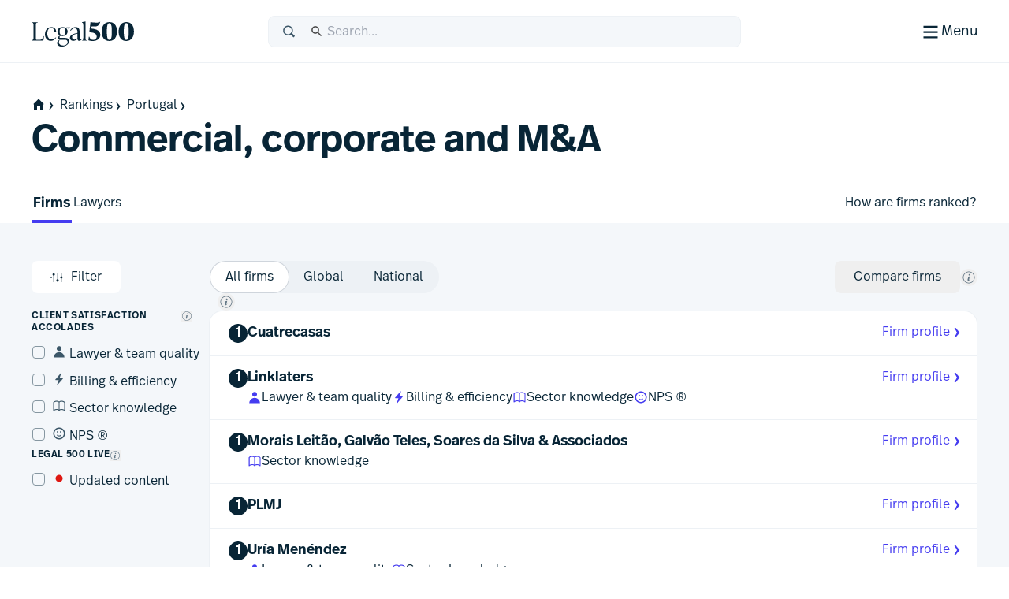

--- FILE ---
content_type: text/html; charset=utf-8
request_url: https://www.legal500.com/c/portugal/commercial-corporate-and-ma
body_size: 29023
content:
<!DOCTYPE html><html lang="en" class="scroll-smooth scroll-pt-12"><head><meta charSet="utf-8"/><meta name="viewport" content="width=device-width, initial-scale=1"/><link rel="stylesheet" href="/_next/static/css/1a806db3ce3c86dc.css" data-precedence="next"/><link rel="stylesheet" href="/_next/static/css/5de4ceb5a5400f89.css" data-precedence="next"/><link rel="preload" as="script" fetchPriority="low" href="/_next/static/chunks/webpack-01d7ccc8a4bd69b1.js"/><script src="/_next/static/chunks/87c73c54-09e1ba5c70e60a51.js" async=""></script><script src="/_next/static/chunks/18-f90a2cd1d449c47a.js" async=""></script><script src="/_next/static/chunks/main-app-7b13489b43c77ae6.js" async=""></script><script src="/_next/static/chunks/app/global-error-5130d0c9b824c409.js" async=""></script><script src="/_next/static/chunks/891cff7f-5d4f759e1c757623.js" async=""></script><script src="/_next/static/chunks/4977-b29be213eba8698d.js" async=""></script><script src="/_next/static/chunks/3114-ea3eb487daf01526.js" async=""></script><script src="/_next/static/chunks/9667-83cf67fa6535ec30.js" async=""></script><script src="/_next/static/chunks/4691-23c3fcecd80f20a3.js" async=""></script><script src="/_next/static/chunks/4075-727dc0139e319c91.js" async=""></script><script src="/_next/static/chunks/388-ccffb0348c6ad96d.js" async=""></script><script src="/_next/static/chunks/4053-dfd9f6459fa02ee9.js" async=""></script><script src="/_next/static/chunks/4471-6f30f61bdc7df185.js" async=""></script><script src="/_next/static/chunks/8820-1bcdc9c10f74fd6c.js" async=""></script><script src="/_next/static/chunks/2613-9129f1f03d870160.js" async=""></script><script src="/_next/static/chunks/app/%5Blocale%5D/(public)/layout-42ada5025bdd87ee.js" async=""></script><script src="/_next/static/chunks/489-2a58c983582e5cad.js" async=""></script><script src="/_next/static/chunks/6854-73dad65c2f063466.js" async=""></script><script src="/_next/static/chunks/243-0a43dc4c81c9719e.js" async=""></script><script src="/_next/static/chunks/7832-d95be1dc42311342.js" async=""></script><script src="/_next/static/chunks/2805-92ef6f366173c9a2.js" async=""></script><script src="/_next/static/chunks/82-a949a47eef9bbf40.js" async=""></script><script src="/_next/static/chunks/6957-ea294eb5c1e8e724.js" async=""></script><script src="/_next/static/chunks/2213-ea93d7de7f27f8a7.js" async=""></script><script src="/_next/static/chunks/3052-b33ccbef95b4b6bc.js" async=""></script><script src="/_next/static/chunks/app/%5Blocale%5D/(public)/%5BregionType%5D/%5BregionSlug%5D/%5BpracticeGroupSlug%5D/(practiceAreaLayout)/page-a7643f85ac3f4480.js" async=""></script><script src="/_next/static/chunks/app/%5Blocale%5D/(public)/error-4c34f15f10aa334c.js" async=""></script><script src="/_next/static/chunks/9185-bd74395271243aa4.js" async=""></script><script src="/_next/static/chunks/9089-72ea235158e6800a.js" async=""></script><script src="/_next/static/chunks/6380-dfb2c3947843a7d0.js" async=""></script><script src="/_next/static/chunks/app/%5Blocale%5D/(public)/%5BregionType%5D/%5BregionSlug%5D/%5BpracticeGroupSlug%5D/(practiceAreaLayout)/layout-c35bcf1c6ed9183c.js" async=""></script><link rel="preload" href="https://www.googletagmanager.com/gtm.js?id=GTM-MVF7D3TN" as="script"/><link rel="mask-icon" href="/safari-pinned-tab.svg" color="#453cf0"/><meta name="msapplication-TileColor" content="#453cf0"/><meta content="yes" name="apple-mobile-web-app-capable"/><meta name="theme-color" content="black"/><meta class="swiftype" name="title" data-type="string" content="Commercial, corporate and M&amp;A &gt; Portugal"/><meta class="swiftype" name="secondary" data-type="string" content="Firms"/><title>L500 | Commercial, corporate and M&amp;A in Portugal | Law firm and lawyer rankings from Legal 500 Europe, Middle East &amp; Africa guide | Firms</title><meta name="description" content="Market-leading analysis, rankings and editorial commentary - see the top law firms &amp; lawyers in Commercial, corporate and M&amp;A in Portugal"/><link rel="manifest" href="/manifest.webmanifest"/><meta name="keywords" content="Legal rankings,Top law firms,Legal directories,Law firm profiles,Practice area expertise,Legal research,Global legal market,Lawyer recommendations,Legal industry analysis,Client feedback,Law firm comparison,Legal services"/><meta name="robots" content="index, follow, nocache"/><meta name="googlebot" content="index, follow, max-video-preview:-1, max-image-preview:large"/><link rel="icon" href="/favicon.ico" type="image/x-icon" sizes="48x48"/><link rel="icon" href="/icon.svg?74f267e82e6733cf" type="image/svg+xml" sizes="any"/><link rel="apple-touch-icon" href="/apple-icon.png?9aebdb461841f006" type="image/png" sizes="180x180"/><link rel="stylesheet" href="https://use.typekit.net/icp4dzn.css"/><script src="/_next/static/chunks/polyfills-42372ed130431b0a.js" noModule=""></script></head><body><div hidden=""><!--$--><!--/$--></div><div class="min-h-screen flex flex-col"><header aria-label="Page Header" class="page-header"><div class="page-header-bar"><div class="page-header-bar__wrapper"><div class="px-5 md:px-10 xl:container xl:mx-auto"><div class="page-header-bar__inner"><a href="https://www.legal500.com" title="Home" class="page-header-bar__logo"><figure class="shrink-0 block page-header-bar__logo" title="Legal 500"><svg aria-label="Legal 500" viewBox="0 0 130 40" width="130" height="40" xmlns="http://www.w3.org/2000/svg"><path d="M15.0042 31.4452H0.03479V31.0627C2.3612 31.0627 2.49804 29.6286 2.49804 27.2702V12.4187C2.49804 10.0603 2.3612 8.6261 0.03479 8.6261V8.24365H7.97194V8.6261C5.64554 8.6261 5.50869 10.0603 5.50869 12.4187V29.0549C5.50869 30.0429 5.8166 30.5528 6.84295 30.5528H9.23778C12.9327 30.5528 13.3278 29.8517 15.4489 25.8041H15.8595L15.0042 31.4452Z"></path><path d="M30.6604 27.4295L31.2762 27.7801C30.0788 29.5648 27.9919 31.8276 24.3654 31.8276C19.8152 31.8276 17.0441 28.0988 17.0441 23.382C17.0441 18.0916 20.7047 14.3627 25.1523 14.3627C28.8472 14.3627 31.5157 16.8486 31.242 21.0555H20.0205C19.9863 21.4379 19.9521 21.8204 19.9521 22.2347C19.9521 26.6646 21.868 30.0747 25.6655 30.0747C27.9919 30.0747 29.5656 28.7043 30.6604 27.4295ZM25.0154 15.1914C22.3811 15.1914 20.7047 17.2948 20.1574 20.0994H28.2998C28.5393 16.9442 27.5129 15.1914 25.0154 15.1914Z"></path><path d="M36.6493 28.0032H42.1079C45.7685 28.0032 47.7186 29.3099 47.7186 32.0507C47.7186 36.4169 42.5526 39.094 38.6399 39.094C34.6029 39.094 32.4755 37.0862 32.4755 34.4728C32.4755 33.0068 33.2966 31.987 34.6651 31.0309L35.0756 30.744H35.8967C35.0414 31.5089 34.7335 32.465 34.7335 33.5167C34.7335 36.162 36.6898 37.7236 40.2821 37.7236C42.9974 37.7236 45.8027 36.0345 45.8027 33.453C45.8027 31.5726 44.5027 30.3934 41.9026 30.3934H35.794C33.9124 30.3934 33.0913 29.4692 33.0913 28.3538C33.0913 27.0471 34.0835 26.1547 36.1362 25.0711C34.1177 24.2106 32.8518 22.4259 32.8518 20.0675C32.8518 16.6255 35.5888 14.3627 39.3521 14.3627C40.5495 14.3627 41.6785 14.5858 42.6022 15.0001L48.5551 14.5221L47.9393 16.2749L44.0733 15.9562C45.1339 16.9442 45.7497 18.2828 45.7497 19.9719C45.7497 23.4139 43.0812 25.6767 39.2837 25.6767C38.4626 25.6767 37.7099 25.581 36.9915 25.3898C35.7598 26.1547 35.4177 26.6009 35.4177 27.1108C35.4177 27.6207 35.7941 28.0032 36.6493 28.0032ZM39.3179 15.1914C36.8546 15.1914 35.5888 17.008 35.5888 20.0038C35.5888 22.9996 36.8204 24.848 39.3179 24.848C41.7811 24.848 43.0128 22.9996 43.0128 20.0038C43.0128 17.008 41.7811 15.1914 39.3179 15.1914Z"></path><path d="M63.1955 29.5648L63.6745 29.9791C63.1271 30.7122 61.9981 31.8276 60.4586 31.8276C58.8506 31.8276 58.4059 30.4891 58.3375 29.3417C56.9006 30.9034 54.512 31.8276 52.6304 31.8276C50.3039 31.8276 48.6618 29.9908 48.6618 27.9193C48.6618 25.529 50.5092 23.7443 54.6831 22.6288L58.2006 21.7683V19.94C58.2006 19.0158 57.9332 15.9244 54.5804 15.9244C52.3567 15.9244 50.7829 17.2948 49.7908 19.0795L49.1065 18.8246C49.6539 17.1036 52.0425 14.3627 56.0111 14.3627C59.3296 14.3627 60.9376 16.498 60.9376 19.4938V27.9713C60.9376 29.023 60.9376 30.1385 61.9981 30.1385C62.5113 30.1385 62.9219 29.8198 63.1955 29.5648ZM54.1699 30.2341C55.5726 30.2341 57.2769 29.4055 58.2006 28.6406V22.6288L55.5041 23.3618C53.1777 24.0311 51.4329 24.8597 51.4329 27.1225C51.4329 28.8435 52.5961 30.2341 54.1699 30.2341Z"></path><path d="M69.9166 31.4452H64.1348V31.0627C65.5375 31.0627 65.6401 29.9791 65.6401 27.9394V11.5406C65.6401 9.50094 65.0585 8.83166 63.8953 8.54483V8.16239L68.1376 7.27002H68.4113V27.9394C68.4113 29.9791 68.5139 31.0627 69.9166 31.0627V31.4452Z"></path><path d="M75.8621 16.2664L76.1358 16.2983C83.765 16.9357 87.2546 19.804 87.2546 24.2658C87.2546 28.8551 83.3545 31.9784 77.8806 31.9784C75.9305 31.9784 73.5015 31.596 72.2698 31.1498L72.7146 26.6242H73.3304C73.8094 28.0584 75.2121 30.6399 78.0859 30.6399C80.686 30.6399 82.6702 29.1738 82.6702 26.4967C82.6702 23.5647 80.3096 21.4613 75.1436 21.0151L73.3304 20.8557L74.8015 8.01202C78.0517 8.58569 80.5149 8.71317 82.2255 8.71317C85.0993 8.71317 85.8862 8.29886 86.5362 7.8208H87.152C85.6467 12.3782 83.6624 13.6212 79.9333 13.6212C79.1464 13.6212 77.8122 13.5574 76.2042 13.3662L75.8621 16.2664Z"></path><path d="M98.6846 31.9784C92.4238 31.9784 89.0027 27.3254 89.0027 20.059C89.0027 12.92 92.5607 8.01202 98.753 8.01202C104.98 8.01202 108.435 12.6651 108.435 19.9315C108.435 27.0704 104.877 31.9784 98.6846 31.9784ZM98.7188 30.6399C101.319 30.6399 101.866 26.6242 101.866 19.9952C101.866 13.5574 101.285 9.35057 98.7188 9.35057C96.1187 9.35057 95.5713 13.3662 95.5713 19.9952C95.5713 26.433 96.1529 30.6399 98.7188 30.6399Z"></path><path d="M120.185 31.9784C113.924 31.9784 110.503 27.3254 110.503 20.059C110.503 12.92 114.061 8.01202 120.253 8.01202C126.48 8.01202 129.935 12.6651 129.935 19.9315C129.935 27.0704 126.377 31.9784 120.185 31.9784ZM120.219 30.6399C122.819 30.6399 123.366 26.6242 123.366 19.9952C123.366 13.5574 122.785 9.35057 120.219 9.35057C117.619 9.35057 117.071 13.3662 117.071 19.9952C117.071 26.433 117.653 30.6399 120.219 30.6399Z"></path></svg></figure></a><div class="page-header-bar__search-closed"><form class="w-full flex items-center rounded-2 pl-4 focus-within h-10 typography-interface-m bg-grey-100 border border-grey-200 fill-secondary"><span class="flex items-center w-full"><label class="font-semibold uppercase text-xs tracking-wide leading-3 text-secondary sr-only" for="q">Search</label><svg width="1.125em" height="1.125em" viewBox="0 0 24 24" xmlns="http://www.w3.org/2000/svg" class="w-[1.125em] h-[1.125em] aspect-square mr-3"><path fill-rule="evenodd" d="M15.769 17.286a8.333 8.333 0 1 1 2.357-2.357l4.714 4.714L20.483 22l-4.714-4.714Zm1.738-6.953a6.333 6.333 0 1 1-12.667 0 6.333 6.333 0 0 1 12.667 0Z" clip-rule="evenodd"></path></svg><input type="text" class="st-default-search-input st-default-search-input--override-styles st-default-search-input--color-default st-default-search-input--size-default" placeholder="Search..." id="q" enterKeyHint="search" name="q" value=""/></span></form></div><div class="page-header-bar__search-open"><form class="w-full flex items-center rounded-2 pl-4 focus-within h-10 typography-interface-m bg-grey-700 border border-grey-600 fill-tertiary"><span class="flex items-center w-full"><label class="font-semibold uppercase text-xs tracking-wide leading-3 text-secondary sr-only" for="q">Search</label><svg width="1.125em" height="1.125em" viewBox="0 0 24 24" xmlns="http://www.w3.org/2000/svg" class="w-[1.125em] h-[1.125em] aspect-square mr-3"><path fill-rule="evenodd" d="M15.769 17.286a8.333 8.333 0 1 1 2.357-2.357l4.714 4.714L20.483 22l-4.714-4.714Zm1.738-6.953a6.333 6.333 0 1 1-12.667 0 6.333 6.333 0 0 1 12.667 0Z" clip-rule="evenodd"></path></svg><input type="text" class="st-default-search-input st-default-search-input--override-styles st-default-search-input--color-inverse st-default-search-input--size-default" placeholder="Search..." id="q" enterKeyHint="search" name="q" value=""/></span></form></div><div class="page-header-bar__buttons"><label for="menu-toggle" class="page-header-bar__hamburger"><span class="page-header-bar__hamburger-inner-closed"><svg width="100%" height="100%" viewBox="0 0 24 24" xmlns="http://www.w3.org/2000/svg" class="w-[1.125em] h-[1.125em] aspect-square md:w-[1.5em] md:h-[1.5em]"><title>Menu</title><path d="M4 5h16v2H4V5ZM4 11h16v2H4v-2ZM4 17h16v2H4v-2Z"></path></svg><span class="hidden md:inline">Menu</span></span><span class="page-header-bar__hamburger-inner-open"><svg width="1.5em" height="1.5em" viewBox="0 0 24 24" xmlns="http://www.w3.org/2000/svg" class="w-[1.5em] h-[1.5em] aspect-square"><title>Close</title><path d="m12.364 13.778 4.95 4.95 1.414-1.414-4.95-4.95 4.95-4.95L17.314 6l-4.95 4.95L7.414 6 6 7.414l4.95 4.95L6 17.314l1.414 1.414 4.95-4.95Z"></path></svg>Close</span><input type="checkbox" class="page-header-bar__toggle" id="menu-toggle" name="menu-toggle"/></label></div></div></div></div><button class="page-header-bar__close"><span class="sr-only">Close</span></button></div><div class="page-header-navigation"><div class="page-header-navigation__container"><div class="px-5 md:px-10 xl:container xl:mx-auto"><form class="w-full flex items-center rounded-2 pl-4 focus-within h-10 typography-interface-m bg-grey-700 border border-grey-600 fill-tertiary md:hidden mb-6"><span class="flex items-center w-full"><label class="font-semibold uppercase text-xs tracking-wide leading-3 text-secondary sr-only" for="q">Search</label><svg width="1.125em" height="1.125em" viewBox="0 0 24 24" xmlns="http://www.w3.org/2000/svg" class="w-[1.125em] h-[1.125em] aspect-square mr-3"><path fill-rule="evenodd" d="M15.769 17.286a8.333 8.333 0 1 1 2.357-2.357l4.714 4.714L20.483 22l-4.714-4.714Zm1.738-6.953a6.333 6.333 0 1 1-12.667 0 6.333 6.333 0 0 1 12.667 0Z" clip-rule="evenodd"></path></svg><input type="text" class="st-default-search-input st-default-search-input--override-styles st-default-search-input--color-inverse st-default-search-input--size-default" placeholder="Search..." id="q" enterKeyHint="search" name="q" value=""/></span></form><nav class="md:flex"><ul aria-label="Main Navigation" class="grid flex-grow grid-cols-1 min-[320px]:grid-cols-2 md:grid-cols-3 lg:grid-cols-5 gap-6"><li><h5 class="text-grey-400 py-2 typography-eyebrow">Rankings</h5><ul aria-label="Rankings secondary navigation"><li><a class="block text-left px-0.5 py-2 focus" href="https://www.legal500.com/rankings"><h4 class="text-white hover:text-header-accent flex items-center gap-2 typography-interface-m">Jurisdictions</h4></a></li><li><a class="block text-left px-0.5 py-2 focus" href="https://www.legal500.com/the-legal-500-submission-information/"><h4 class="text-white hover:text-header-accent flex items-center gap-2 typography-interface-m">Submissions</h4></a></li><li><a class="block text-left px-0.5 py-2 focus" href="https://www.legal500.com/research-plus/"><h4 class="text-white hover:text-header-accent flex items-center gap-2 typography-interface-m">Research+</h4></a></li><li><a class="block text-left px-0.5 py-2 focus" href="https://www.legal500.com/future-lawyers/"><h4 class="text-white hover:text-header-accent flex items-center gap-2 typography-interface-m">Future Lawyers</h4></a></li></ul></li><li><h5 class="text-grey-400 py-2 typography-eyebrow">Firms &amp; Lawyers</h5><ul aria-label="Firms &amp; Lawyers secondary navigation"><li><a class="block text-left px-0.5 py-2 focus" href="https://www.legal500.com/suppliers/"><h4 class="text-white hover:text-header-accent flex items-center gap-2 typography-interface-m">Service Providers</h4></a></li><li><a class="block text-left px-0.5 py-2 focus" href="https://www.legal500.com/set-profiles/"><h4 class="text-white hover:text-header-accent flex items-center gap-2 typography-interface-m">Barristers’ Sets</h4></a></li><li><a class="block text-left px-0.5 py-2 focus" href="https://www.legal500.com/networks/"><h4 class="text-white hover:text-header-accent flex items-center gap-2 typography-interface-m">Networks</h4></a></li><li><a class="block text-left px-0.5 py-2 focus" href="https://www.legal500.com/interviews/"><h4 class="text-white hover:text-header-accent flex items-center gap-2 typography-interface-m">Interview with…</h4></a></li></ul></li><li><h5 class="text-grey-400 py-2 typography-eyebrow">In-House</h5><ul aria-label="In-House secondary navigation"><li><a class="block text-left px-0.5 py-2 focus" href="https://www.legalbusiness.co.uk/category/in-house/"><h4 class="text-white hover:text-header-accent flex items-center gap-2 typography-interface-m">In-House Content</h4></a></li><li><a class="block text-left px-0.5 py-2 focus" href="https://www.legal500.com/gc-powerlist/"><h4 class="text-white hover:text-header-accent flex items-center gap-2 typography-interface-m">GC Powerlist</h4></a></li></ul></li><li><h5 class="text-grey-400 py-2 typography-eyebrow">Knowledge Centre</h5><ul aria-label="Knowledge Centre secondary navigation"><li><a class="block text-left px-0.5 py-2 focus" href="https://www.legal500.com/data-products"><h4 class="text-white hover:text-header-accent flex items-center gap-2 typography-interface-m">Data Products</h4></a></li><li><a class="block text-left px-0.5 py-2 focus" href="https://www.legalbusiness.co.uk"><h4 class="text-white hover:text-header-accent flex items-center gap-2 typography-interface-m">Legal Business</h4></a></li><li><a class="block text-left px-0.5 py-2 focus" href="https://www.legal500.com/developments/"><h4 class="text-white hover:text-header-accent flex items-center gap-2 typography-interface-m">News &amp; Developments</h4></a></li></ul></li><li class="hidden md:block"><ul><li><h5 class="text-grey-400 py-2 typography-eyebrow">About us</h5><ul aria-label="About us secondary navigation"><li><a class="block text-left px-0.5 py-2 focus" href="/about-us/"><h4 class="text-white hover:text-header-accent flex items-center gap-2 typography-interface-m">Legal 500</h4></a></li><li><a class="block text-left px-0.5 py-2 focus" href="https://www.legal500.com/faqs/"><h4 class="text-white hover:text-header-accent flex items-center gap-2 typography-interface-m">FAQs</h4></a></li><li><a class="block text-left px-0.5 py-2 focus" href="https://www.legal500.com/marketing/"><h4 class="text-white hover:text-header-accent flex items-center gap-2 typography-interface-m">Marketing</h4></a></li><li><a class="block text-left px-0.5 py-2 focus" href="https://legal500.screenloop.com/"><h4 class="text-white hover:text-header-accent flex items-center gap-2 typography-interface-m">Careers</h4></a></li><li><a class="block text-left px-0.5 py-2 focus" href="/contact-us/"><h4 class="text-white hover:text-header-accent flex items-center gap-2 typography-interface-m">Contact us</h4></a></li></ul></li></ul></li></ul><div class="mt-4 border-t border-grey-750 py-4 md:mt-0 md:w-[200px] md:border-t-0 md:border-l  md:pl-6 md:flex-shrink-0 md:flex-grow-0 md:flex md:flex-col"><ul aria-label="Secondary navigation"><li><a class="block text-left px-0.5 py-2 focus" href="https://www.legal500.com/guides/"><h4 class="text-white hover:text-header-accent flex items-center gap-2 typography-interface-l-bold">Comparative Guides</h4></a></li><li><a class="block text-left px-0.5 py-2 focus" href="https://www.legal500.com/events/"><h4 class="text-white hover:text-header-accent flex items-center gap-2 typography-interface-l-bold">Events</h4></a></li><li><a class="block text-left px-0.5 py-2 focus" href="https://www.legal500.com/tv/"><h4 class="text-white hover:text-header-accent flex items-center gap-2 typography-interface-l-bold">Legal 500 TV</h4></a></li></ul><div class="my-4 py-4 border-t border-grey-750 md:hidden"><h5 class="text-grey-400 py-2 typography-eyebrow">About us</h5><ul aria-label="About us secondary navigation"><li><a class="block text-left px-0.5 py-2 focus" href="/about-us/"><h4 class="text-white hover:text-header-accent flex items-center gap-2 typography-interface-m">Legal 500</h4></a></li><li><a class="block text-left px-0.5 py-2 focus" href="https://www.legal500.com/faqs/"><h4 class="text-white hover:text-header-accent flex items-center gap-2 typography-interface-m">FAQs</h4></a></li><li><a class="block text-left px-0.5 py-2 focus" href="https://www.legal500.com/marketing/"><h4 class="text-white hover:text-header-accent flex items-center gap-2 typography-interface-m">Marketing</h4></a></li><li><a class="block text-left px-0.5 py-2 focus" href="https://legal500.screenloop.com/"><h4 class="text-white hover:text-header-accent flex items-center gap-2 typography-interface-m">Careers</h4></a></li><li><a class="block text-left px-0.5 py-2 focus" href="/contact-us/"><h4 class="text-white hover:text-header-accent flex items-center gap-2 typography-interface-m">Contact us</h4></a></li></ul></div><ul aria-label="External navigation" class="mt-auto"><li><a class="block text-left px-0.5 py-2 focus" href="https://www.legal500.de/"><h4 class="text-white hover:text-header-accent flex items-center gap-2 typography-interface-m">Deutschland<!-- --> <span class="block typography-badge rounded-1 bg-header-secondary text-primary px-1 py-0.5">DE</span></h4></a></li><li><a class="block text-left px-0.5 py-2 focus" href="https://www.legal500.fr/"><h4 class="text-white hover:text-header-accent flex items-center gap-2 typography-interface-m">Paris<!-- --> <span class="block typography-badge rounded-1 bg-header-secondary text-primary px-1 py-0.5">FR</span></h4></a></li></ul></div></nav></div></div></div></header><main class="bg-grey-100 flex-1 pb-8 sm:pb-12"><div class="bg-white"><div class="px-5 md:px-10 xl:container xl:mx-auto pt-4"></div></div><header class="bg-white"><div class="px-5 md:px-10 xl:container xl:mx-auto"><div class="flex flex-col gap-6 pt-5 pb-6"><nav class="-mx-4 md:mx-0  relative after:content-[&#x27;&#x27;] after:block after:absolute after:top-0 after:bottom-0 after:w-8 after:right-0 after:bg-scroll md:after:hidden md:after:bg-none"><ul class="px-4 md:px-0 space-x-1 flex items-center whitespace-nowrap overflow-x-scroll scrollbar-hide" aria-label="Page Breadcrumbs"><li class="inline-flex items-center"><a class="inline-flex items-center gap-1 focus typography-interface-m text-button-secondary fill-button-secondary hover:text-button-secondary-hover hover:fill-button-secondary-hover space-x-0" href="/" data-text="home"><svg width="1.125em" height="1.125em" viewBox="0 0 24 24" xmlns="http://www.w3.org/2000/svg" class="w-[1.125em] h-[1.125em] aspect-square fill-primary !mr-0 !ml-0 my-2"><path fill-rule="evenodd" clip-rule="evenodd" d="M12 2L2.97818 11.0218H4.00001V21H9.33334V14H14.6667V21H20V11.0218H21.0218L12 2Z"></path></svg><svg width="0.875em" height="0.875em" viewBox="0 0 24 24" xmlns="http://www.w3.org/2000/svg" class="w-[0.875em] h-[0.875em] mb-[calc(0.875em_/_6_*_-1)] aspect-square"><title>home</title><path d="m9.876 4 6.624 8-6.624 8.006H7.5L12 12 7.5 4h2.376Z"></path></svg></a></li><li class="inline-block"><a class="inline-flex items-center gap-1 focus typography-interface-m text-button-secondary fill-button-secondary hover:text-button-secondary-hover hover:fill-button-secondary-hover" href="/rankings">Rankings<svg width="0.875em" height="0.875em" viewBox="0 0 24 24" xmlns="http://www.w3.org/2000/svg" class="w-[0.875em] h-[0.875em] mb-[calc(0.875em_/_6_*_-1)] aspect-square"><path d="m9.876 4 6.624 8-6.624 8.006H7.5L12 12 7.5 4h2.376Z"></path></svg></a></li><li class="inline-block"><a class="inline-flex items-center gap-1 focus typography-interface-m text-button-secondary fill-button-secondary hover:text-button-secondary-hover hover:fill-button-secondary-hover" href="/c/portugal">Portugal<svg width="0.875em" height="0.875em" viewBox="0 0 24 24" xmlns="http://www.w3.org/2000/svg" class="w-[0.875em] h-[0.875em] mb-[calc(0.875em_/_6_*_-1)] aspect-square"><path d="m9.876 4 6.624 8-6.624 8.006H7.5L12 12 7.5 4h2.376Z"></path></svg></a></li></ul></nav><h1 class="pt-1 text-balance typography-heading-xl">Commercial, corporate and M&amp;A</h1></div></div></header><nav class="bg-white"><div class="px-5 md:px-10 xl:container xl:mx-auto"><ul class="flex gap-10 overflow-x-scroll md:overflow-visible scrollbar-hide" aria-label="Sub menu items"><li><a class="inline-flex items-center gap-1 focus typography-interface-m text-button-secondary fill-button-secondary hover:text-button-secondary-hover hover:fill-button-secondary-hover relative inline-block text-left px-0.5 rounded-1 focus mt-1  py-3 bold-width-fix after:typography-interface-l-bold typography-interface-l typography-interface-l-bold before:content-[&#x27;&#x27;] before:left-0 before:right-0 before:bottom-0 before:absolute before:bg-accent before:h-1" href="/c/portugal/commercial-corporate-and-ma">Firms</a></li><li><a class="inline-flex items-center gap-1 focus typography-interface-m text-button-secondary fill-button-secondary hover:text-button-secondary-hover hover:fill-button-secondary-hover relative inline-block text-left px-0.5 rounded-1 focus mt-1  py-3 bold-width-fix after:typography-interface-l-bold typography-interface-l" href="/c/portugal/commercial-corporate-and-ma/lawyers">Lawyers</a></li><li class="flex-1 flex justify-end"><a title="How are firms ranked?" href="https://www.legal500.com/faqs/?_sf_s=worldwide&amp;_sft_faq_cats=the-legal-500-rankings" target="_blank" rel="noreferrer" class="inline-flex items-center gap-1 focus typography-interface-m text-button-secondary fill-button-secondary hover:text-button-secondary-hover hover:fill-button-secondary-hover relative inline-block text-left px-0.5 rounded-1 focus mt-1  py-3 bold-width-fix after:typography-interface-l-bold typography-interface-l">How are firms ranked?</a></li></ul></div></nav><div class="px-5 md:px-10 xl:container xl:mx-auto"><section class="py-5 md:py-12 bg-grey-100 flex flex-col gap-10"><div class="flex flex-col gap-6"><form class="w-full flex flex-col sm:flex-row items-start gap-6 flex-wrap"><div class="w-[140px] order-1 sm:order-0"><button class="whitespace-nowrap inline-flex items-center rounded-2 relative space-x-2 focus typography-interface-m px-6 py-2.5 text-button-secondary fill-button-secondary hover:text-button-secondary-hover hover:fill-button-secondary-hover active:text-button-secondary-active active:fill-button-secondary-active before:border-button-secondary hover:before:border-button-secondary-hover active:before:border-button-secondary-active before:content-[&#x27;&#x27;] before:inset-0 before:absolute before:rounded-2 before:border disabled:text-disabled disabled:fill-disabled disabled:before:border-disabled focus:before:border-focus w-fit-content" type="button"><svg width="1.125em" height="1.125em" viewBox="0 0 24 24" xmlns="http://www.w3.org/2000/svg" class="w-[1.125em] h-[1.125em] aspect-square mr-2"><path d="M5 4h1v1.063a2 2 0 0 1 0 3.874V20H5V8.937a2 2 0 0 1 0-3.874V4Zm1.5 3a1 1 0 1 1-2 0 1 1 0 0 1 2 0ZM11.5 4h1v11.063a2 2 0 0 1 0 3.874V20h-1v-1.063a2 2 0 0 1 0-3.874V4ZM13 17a1 1 0 1 1-2 0 1 1 0 0 1 2 0ZM18 4h1v6.063a2 2 0 0 1 0 3.874V20h-1v-6.063a2 2 0 0 1 0-3.874V4Zm1.5 8a1 1 0 1 1-2 0 1 1 0 0 1 2 0Z"></path></svg>Filter</button></div><div class="hidden md:flex order-2 sm:ml-auto items-center gap-2"><button class="whitespace-nowrap inline-flex items-center rounded-2 relative space-x-2 focus typography-interface-m px-6 py-2.5 text-button-secondary fill-button-secondary hover:text-button-secondary-hover hover:fill-button-secondary-hover active:text-button-secondary-active active:fill-button-secondary-active before:border-button-secondary hover:before:border-button-secondary-hover active:before:border-button-secondary-active before:content-[&#x27;&#x27;] before:inset-0 before:absolute before:rounded-2 before:border disabled:text-disabled disabled:fill-disabled disabled:before:border-disabled focus:before:border-focus" type="button">Compare firms</button><div class="relative text-left inline-flex items-center leading-none" data-namespace="select-firms-info_wrapper"><button class="tooltip__button box-content leading-none focus p-0.5 rounded-full fill-grey-500 hover:fill-grey-800" tabindex="0" aria-label="New firm comparison tool" aria-controls="select-firms-info_content" aria-expanded="false" id="select-firms-info_button" type="button"><svg width="1.125em" height="1.125em" viewBox="0 0 24 24" xmlns="http://www.w3.org/2000/svg" class="w-[1.125em] h-[1.125em] aspect-square"><title>New firm comparison tool</title><path d="M12.806 8.794c.82 0 1.327-.598 1.327-1.287 0-.625-.481-1.132-1.235-1.132-.82 0-1.327.585-1.327 1.275 0 .611.468 1.144 1.235 1.144Zm-2.796 6.568c-.104.442-.143.715-.143 1.066 0 .664.442 1.197 1.288 1.197 1.027 0 1.716-.663 2.627-1.925l-.312-.273c-.495.611-.82.923-1.054.923-.117 0-.182-.065-.182-.195 0-.104.04-.299.104-.533l1.327-5.268h-.403l-2.953.56-.078.35.69.508-.911 3.59Z"></path><path fill-rule="evenodd" d="M12 21a9 9 0 1 0 0-18 9 9 0 0 0 0 18Zm0 1c5.523 0 10-4.477 10-10S17.523 2 12 2 2 6.477 2 12s4.477 10 10 10Z" clip-rule="evenodd"></path></svg></button></div></div><fieldset class="flex items-center order-0 sm:order-1 transition-none lg:transition-all motion-reduce:transition-none duration-500 ease-in-out relative z-10 lg:translate-x-0"><ul role="listbox" id="location_select-list" class="inline-flex  bg-grey-200 rounded-full w-auto"><li id="location_element_all" role="option" aria-selected="true" class="w-auto -mx-px first:ml-0 last:mr-0"><label class="inline-flex items-center cursor-pointer rounded-full px-5 py-2.5 -mr-2 last:mr-0 leading-0 [&amp;:has(:focus-visible)]:ring [&amp;:has(:focus-visible)]:ring-focus [&amp;:has(:focus-visible)]:bg-white [&amp;:has(:focus-visible)]:border-white select-none shadow-border bg-white"><input type="radio" class="sr-only" name="location" checked="" value="all"/><span class="whitespace-nowrap typography-interface-m">All firms</span></label></li><li id="location_element_global" role="option" aria-selected="false" class="w-auto -mx-px first:ml-0 last:mr-0"><label class="inline-flex items-center cursor-pointer rounded-full px-5 py-2.5 -mr-2 last:mr-0 leading-0 [&amp;:has(:focus-visible)]:ring [&amp;:has(:focus-visible)]:ring-focus [&amp;:has(:focus-visible)]:bg-white [&amp;:has(:focus-visible)]:border-white select-none"><input type="radio" class="sr-only" name="location" value="global"/><span class="whitespace-nowrap typography-interface-m">Global</span></label></li><li id="location_element_local" role="option" aria-selected="false" class="w-auto -mx-px first:ml-0 last:mr-0"><label class="inline-flex items-center cursor-pointer rounded-full px-5 py-2.5 -mr-2 last:mr-0 leading-0 [&amp;:has(:focus-visible)]:ring [&amp;:has(:focus-visible)]:ring-focus [&amp;:has(:focus-visible)]:bg-white [&amp;:has(:focus-visible)]:border-white select-none"><input type="radio" class="sr-only" name="location" value="local"/><span class="whitespace-nowrap typography-interface-m">National</span></label></li></ul><div class="ml-2.5 relative text-left inline-flex items-center leading-none" data-namespace="location-switch_wrapper"><button class="tooltip__button box-content leading-none focus p-0.5 rounded-full fill-grey-500 hover:fill-grey-800" tabindex="0" aria-label="What does global and national mean?" aria-controls="location-switch_content" aria-expanded="false" id="location-switch_button" type="button"><svg width="1.125em" height="1.125em" viewBox="0 0 24 24" xmlns="http://www.w3.org/2000/svg" class="w-[1.125em] h-[1.125em] aspect-square"><title>What does global and national mean?</title><path d="M12.806 8.794c.82 0 1.327-.598 1.327-1.287 0-.625-.481-1.132-1.235-1.132-.82 0-1.327.585-1.327 1.275 0 .611.468 1.144 1.235 1.144Zm-2.796 6.568c-.104.442-.143.715-.143 1.066 0 .664.442 1.197 1.288 1.197 1.027 0 1.716-.663 2.627-1.925l-.312-.273c-.495.611-.82.923-1.054.923-.117 0-.182-.065-.182-.195 0-.104.04-.299.104-.533l1.327-5.268h-.403l-2.953.56-.078.35.69.508-.911 3.59Z"></path><path fill-rule="evenodd" d="M12 21a9 9 0 1 0 0-18 9 9 0 0 0 0 18Zm0 1c5.523 0 10-4.477 10-10S17.523 2 12 2 2 6.477 2 12s4.477 10 10 10Z" clip-rule="evenodd"></path></svg></button></div></fieldset></form><div class="flex gap-6"><div class="absolute z-20 lg:static  transition-none lg:transition-all motion-reduce:transition-none duration-500 ease-in-out bg-white lg:bg-transparent p-4 lg:p-0 rounded-2 shadow-400 border border-tertiary lg:rounded-0 lg:shadow-0 lg:border-0 w-0 opacity-0 hidden" style="top:50px;left:0px"><aside class="flex flex-col gap-6"><div class="flex flex-col gap-2"><div class="flex items-start gap-2 pb-2"><div class="max-w-[190px] typography-eyebrow">Client satisfaction accolades</div><div class="relative text-left inline-flex items-center leading-none" data-namespace="client-satisfaction_wrapper"><button class="tooltip__button box-content leading-none focus flex items-baseline fill-grey-500 hover:fill-grey-800" tabindex="0" aria-label="What are client accolades?" aria-controls="client-satisfaction_content" aria-expanded="false" id="client-satisfaction_button" type="button"><div class="flex items-center relative before:absolute before:inset-[-8px] before:content-[&#x27;&#x27;] before:pointer-events-auto"><svg width="0.875em" height="0.875em" viewBox="0 0 24 24" xmlns="http://www.w3.org/2000/svg" class="w-[0.875em] h-[0.875em] aspect-square text-neutral-400"><path d="M12.806 8.794c.82 0 1.327-.598 1.327-1.287 0-.625-.481-1.132-1.235-1.132-.82 0-1.327.585-1.327 1.275 0 .611.468 1.144 1.235 1.144Zm-2.796 6.568c-.104.442-.143.715-.143 1.066 0 .664.442 1.197 1.288 1.197 1.027 0 1.716-.663 2.627-1.925l-.312-.273c-.495.611-.82.923-1.054.923-.117 0-.182-.065-.182-.195 0-.104.04-.299.104-.533l1.327-5.268h-.403l-2.953.56-.078.35.69.508-.911 3.59Z"></path><path fill-rule="evenodd" d="M12 21a9 9 0 1 0 0-18 9 9 0 0 0 0 18Zm0 1c5.523 0 10-4.477 10-10S17.523 2 12 2 2 6.477 2 12s4.477 10 10 10Z" clip-rule="evenodd"></path></svg></div></button></div></div><label class="py-[0.33rem] inline-flex items-baseline checkbox__name cursor-pointer"><span class="inline-flex justify-center p-px mr-2 rounded-1 focus-within:ring focus-within:ring-focus"><input type="checkbox" class="checkbox__input sr-only" name="lawyer-team-quality" value=""/><span class="checkbox__active rounded-1 w-[16px] h-[16px] block absolute bg-grey-800 fill-white"><svg width="16" height="16" viewBox="0 0 24 24" xmlns="http://www.w3.org/2000/svg" class="w-4 h-4 aspect-square"><path d="M20 6 10 16l-6-6-2 2 8 8L22 8l-2-2Z"></path></svg></span><span class="checkbox__circle rounded-1 w-[16px] h-[16px] border border-grey-400 hover:border-grey-800 bg-transparent"></span></span><span class="typography-interface-m inline-flex items-center text-nowrap"><span class="inline-flex items-start fill-secondary leading-[1.5] lg:text-wrap"><svg width="1.125em" height="1.125em" viewBox="0 0 24 24" xmlns="http://www.w3.org/2000/svg" class="w-[1.125em] h-[1.125em] aspect-square mr-1 flex-shrink-0"><path d="M16 7a4 4 0 1 1-8 0 4 4 0 0 1 8 0ZM3 22a9 9 0 0 1 18 0H3Z"></path></svg>Lawyer &amp; team quality</span></span></label><label class="py-[0.33rem] inline-flex items-baseline checkbox__name cursor-pointer"><span class="inline-flex justify-center p-px mr-2 rounded-1 focus-within:ring focus-within:ring-focus"><input type="checkbox" class="checkbox__input sr-only" name="billing-satisfaction" value=""/><span class="checkbox__active rounded-1 w-[16px] h-[16px] block absolute bg-grey-800 fill-white"><svg width="16" height="16" viewBox="0 0 24 24" xmlns="http://www.w3.org/2000/svg" class="w-4 h-4 aspect-square"><path d="M20 6 10 16l-6-6-2 2 8 8L22 8l-2-2Z"></path></svg></span><span class="checkbox__circle rounded-1 w-[16px] h-[16px] border border-grey-400 hover:border-grey-800 bg-transparent"></span></span><span class="typography-interface-m inline-flex items-center text-nowrap"><span class="inline-flex items-start fill-secondary leading-[1.5] lg:text-wrap"><svg width="1.125em" height="1.125em" viewBox="0 0 24 24" xmlns="http://www.w3.org/2000/svg" class="w-[1.125em] h-[1.125em] aspect-square mr-1 flex-shrink-0"><path fill-rule="evenodd" d="M15.472 2.666a.5.5 0 0 0-.852-.491l-9.028 10.53a.5.5 0 0 0 .383.825l5.317-.026-2.763 7.83a.5.5 0 0 0 .85.491l8.969-10.47a.5.5 0 0 0-.377-.825l-5.265-.026 2.766-7.838Z"></path></svg>Billing &amp; efficiency</span></span></label><label class="py-[0.33rem] inline-flex items-baseline checkbox__name cursor-pointer"><span class="inline-flex justify-center p-px mr-2 rounded-1 focus-within:ring focus-within:ring-focus"><input type="checkbox" class="checkbox__input sr-only" name="sector-knowledge" value=""/><span class="checkbox__active rounded-1 w-[16px] h-[16px] block absolute bg-grey-800 fill-white"><svg width="16" height="16" viewBox="0 0 24 24" xmlns="http://www.w3.org/2000/svg" class="w-4 h-4 aspect-square"><path d="M20 6 10 16l-6-6-2 2 8 8L22 8l-2-2Z"></path></svg></span><span class="checkbox__circle rounded-1 w-[16px] h-[16px] border border-grey-400 hover:border-grey-800 bg-transparent"></span></span><span class="typography-interface-m inline-flex items-center text-nowrap"><span class="inline-flex items-start fill-secondary leading-[1.5] lg:text-wrap"><svg width="1.125em" height="1.125em" viewBox="0 0 24 24" xmlns="http://www.w3.org/2000/svg" class="w-[1.125em] h-[1.125em] aspect-square mr-1 flex-shrink-0"><path fill-rule="evenodd" d="M12.0066 4.76726C11.8897 4.65096 11.7557 4.53063 11.6031 4.41087C10.8341 3.80753 9.63069 3.25 7.85071 3.25C6.0799 3.25 4.67992 3.80087 3.72454 4.35099C3.247 4.62596 2.87793 4.90212 2.62498 5.11288C2.49833 5.2184 2.40023 5.308 2.33164 5.37351C2.29732 5.40629 2.27034 5.4331 2.2508 5.45292L2.22706 5.47732L2.2194 5.48537L2.21662 5.48832L2.2155 5.48952C2.21527 5.48977 2.21455 5.49054 2.76321 6.00188L2.21455 5.49054C2.08516 5.62937 2.01321 5.8121 2.01321 6.00188V20C2.01321 20.3091 2.20286 20.5866 2.49086 20.6988C2.77868 20.811 3.10581 20.7352 3.315 20.508L3.32216 20.5006C3.33127 20.4912 3.34717 20.4752 3.36975 20.4533C3.41496 20.4097 3.4867 20.3432 3.58408 20.2613C3.77918 20.0973 4.07499 19.8735 4.46442 19.6484C5.24252 19.1987 6.38603 18.7481 7.85071 18.7481C9.30683 18.7481 10.1837 19.1924 10.6854 19.588C10.9415 19.79 11.111 19.9882 11.213 20.1284C11.2455 20.173 11.271 20.2116 11.2902 20.2424C11.3732 20.4855 11.5782 20.6757 11.8405 20.7328C11.896 20.7449 11.9517 20.7505 12.0066 20.75C12.0616 20.7505 12.1172 20.7449 12.1727 20.7328C12.435 20.6757 12.64 20.4855 12.7231 20.2424C12.7422 20.2116 12.7677 20.173 12.8002 20.1284C12.9022 19.9882 13.0717 19.79 13.3278 19.588C13.8295 19.1924 14.7064 18.7481 16.1625 18.7481C17.6272 18.7481 18.7707 19.1987 19.5488 19.6484C19.9382 19.8735 20.234 20.0973 20.4291 20.2613C20.5265 20.3432 20.5983 20.4097 20.6435 20.4533C20.6627 20.4719 20.6771 20.4863 20.6865 20.496C20.6882 20.4977 20.6897 20.4992 20.6911 20.5006L20.6986 20.5084C20.9078 20.7356 21.2345 20.811 21.5224 20.6988C21.8104 20.5866 22 20.3091 22 20V6.00188C22 5.8121 21.9281 5.62937 21.7987 5.49054L21.25 6.00188C21.7987 5.49054 21.7989 5.49078 21.7987 5.49054L21.7977 5.48952L21.7966 5.48832L21.7938 5.48537L21.7861 5.47732L21.7624 5.45292C21.7429 5.4331 21.7159 5.40629 21.6816 5.37351C21.613 5.308 21.5149 5.2184 21.3882 5.11288C21.1353 4.90212 20.7662 4.62596 20.2887 4.35099C19.3333 3.80087 17.9333 3.25 16.1625 3.25C14.3825 3.25 13.1791 3.80753 12.4101 4.41087C12.2575 4.53063 12.1235 4.65096 12.0066 4.76726ZM11.25 6.18692V18.15C10.4828 17.6543 9.3809 17.2481 7.85071 17.2481C6.06782 17.2481 4.66757 17.7985 3.71382 18.3497C3.64464 18.3897 3.57777 18.4297 3.51321 18.4695V6.32637C3.53543 6.30715 3.55941 6.28674 3.58516 6.26529C3.78271 6.10069 4.08143 5.87639 4.47304 5.65089C5.25596 5.20007 6.39973 4.75 7.85071 4.75C9.29255 4.75 10.1704 5.19341 10.6772 5.59101C10.9357 5.79385 11.1081 5.99315 11.2125 6.13449C11.2262 6.15304 11.2387 6.17056 11.25 6.18692ZM12.7632 18.15V6.18692C12.7746 6.17056 12.7871 6.15304 12.8007 6.13449C12.9051 5.99315 13.0775 5.79385 13.336 5.59101C13.8428 5.19341 14.7207 4.75 16.1625 4.75C17.6135 4.75 18.7573 5.20007 19.5402 5.65089C19.9318 5.87639 20.2305 6.10069 20.4281 6.26529C20.4538 6.28674 20.4778 6.30715 20.5 6.32637V18.4695C20.4354 18.4297 20.3686 18.3897 20.2994 18.3497C19.3456 17.7985 17.9454 17.2481 16.1625 17.2481C14.6323 17.2481 13.5304 17.6543 12.7632 18.15Z" clip-rule="evenodd"></path></svg>Sector knowledge</span></span></label><label class="py-[0.33rem] inline-flex items-baseline checkbox__name cursor-pointer"><span class="inline-flex justify-center p-px mr-2 rounded-1 focus-within:ring focus-within:ring-focus"><input type="checkbox" class="checkbox__input sr-only" name="nps" value=""/><span class="checkbox__active rounded-1 w-[16px] h-[16px] block absolute bg-grey-800 fill-white"><svg width="16" height="16" viewBox="0 0 24 24" xmlns="http://www.w3.org/2000/svg" class="w-4 h-4 aspect-square"><path d="M20 6 10 16l-6-6-2 2 8 8L22 8l-2-2Z"></path></svg></span><span class="checkbox__circle rounded-1 w-[16px] h-[16px] border border-grey-400 hover:border-grey-800 bg-transparent"></span></span><span class="typography-interface-m inline-flex items-center text-nowrap"><span class="inline-flex items-start fill-secondary leading-[1.5] lg:text-wrap"><svg width="1.125em" height="1.125em" viewBox="0 0 24 24" xmlns="http://www.w3.org/2000/svg" class="w-[1.125em] h-[1.125em] aspect-square mr-1 flex-shrink-0"><path fill-rule="evenodd" d="M12 20a8 8 0 1 0 0-16 8 8 0 0 0 0 16Zm0 2c5.523 0 10-4.477 10-10S17.523 2 12 2 2 6.477 2 12s4.477 10 10 10Z" clip-rule="evenodd"></path><path d="M10.6 9.35a1.25 1.25 0 1 1-2.5 0 1.25 1.25 0 0 1 2.5 0ZM15.9 9.35a1.25 1.25 0 1 1-2.5 0 1.25 1.25 0 0 1 2.5 0Z"></path><path fill-rule="evenodd" d="m16.043 14.942-.001.001A4.996 4.996 0 0 1 11.975 17a4.999 4.999 0 0 1-4.047-2.098l1.232-.878a3.488 3.488 0 0 0 5.66.028l1.223.89Z"></path></svg>NPS ®</span></span></label></div><div class="flex flex-col gap-2"><div class="flex items-center gap-2 pb-2"><div class="typography-eyebrow">Legal 500 Live</div><div class="relative text-left inline-flex items-center leading-none" data-namespace="client-satisfaction_wrapper"><button class="tooltip__button box-content leading-none focus flex items-baseline fill-grey-500 hover:fill-grey-800" tabindex="0" aria-label="What is Legal 500 Live?" aria-controls="client-satisfaction_content" aria-expanded="false" id="client-satisfaction_button" type="button"><div class="flex items-center"><svg width="0.875em" height="0.875em" viewBox="0 0 24 24" xmlns="http://www.w3.org/2000/svg" class="w-[0.875em] h-[0.875em] aspect-square text-neutral-400"><path d="M12.806 8.794c.82 0 1.327-.598 1.327-1.287 0-.625-.481-1.132-1.235-1.132-.82 0-1.327.585-1.327 1.275 0 .611.468 1.144 1.235 1.144Zm-2.796 6.568c-.104.442-.143.715-.143 1.066 0 .664.442 1.197 1.288 1.197 1.027 0 1.716-.663 2.627-1.925l-.312-.273c-.495.611-.82.923-1.054.923-.117 0-.182-.065-.182-.195 0-.104.04-.299.104-.533l1.327-5.268h-.403l-2.953.56-.078.35.69.508-.911 3.59Z"></path><path fill-rule="evenodd" d="M12 21a9 9 0 1 0 0-18 9 9 0 0 0 0 18Zm0 1c5.523 0 10-4.477 10-10S17.523 2 12 2 2 6.477 2 12s4.477 10 10 10Z" clip-rule="evenodd"></path></svg></div></button></div></div><label class="py-[0.33rem] inline-flex items-baseline checkbox__name cursor-pointer"><span class="inline-flex justify-center p-px mr-2 rounded-1 focus-within:ring focus-within:ring-focus"><input type="checkbox" class="checkbox__input sr-only" name="is-new" value=""/><span class="checkbox__active rounded-1 w-[16px] h-[16px] block absolute bg-grey-800 fill-white"><svg width="16" height="16" viewBox="0 0 24 24" xmlns="http://www.w3.org/2000/svg" class="w-4 h-4 aspect-square"><path d="M20 6 10 16l-6-6-2 2 8 8L22 8l-2-2Z"></path></svg></span><span class="checkbox__circle rounded-1 w-[16px] h-[16px] border border-grey-400 hover:border-grey-800 bg-transparent"></span></span><span class="typography-interface-m inline-flex items-center text-nowrap"><span class="inline-flex items-start fill-secondary leading-[1.5] lg:text-wrap"><svg width="1.125em" height="1.125em" viewBox="0 0 24 24" xmlns="http://www.w3.org/2000/svg" class="w-[1.125em] h-[1.125em] aspect-square mr-1 flex-shrink-0"><circle cx="12" cy="12" r="6" fill="#DE1812"></circle></svg>Updated content</span></span></label></div></aside></div><div class="flex flex-col gap-6 flex-1"><ul class="border border-grey-200 rounded-4" data-testid="ranking-group"><li class="flex md:pl-2 [&amp;+&amp;]:border-t [&amp;+&amp;]:border-t-grey-200 hover:bg-cyan-100 first:rounded-t-4 last:rounded-b-4 bg-white text-primary focus:bg-cyan-100 focus:text-primary focus-within:bg-cyan-100 focus-within:text-primary" data-testid="ranking-table-row"><a href="/rankings/ranking/c-portugal/commercial-corporate-and-ma/10138-cuatrecasas" class="flex-1 flex gap-4 p-4 items-top"><span class="bg-primary w-5 h-5 md:w-6 md:h-6 text-white inline-flex items-center justify-center rounded-full aspect-square"><span class="typography-interface-s-bold md:typography-interface-l-bold">1</span></span><div class="flex flex-col gap-2"><div class="flex items-center gap-2 flex-wrap"><div class="text-balance typography-interface-l-bold">Cuatrecasas</div></div><div class="flex gap-3 flex-wrap"></div></div></a><div><a class="inline-flex items-center gap-1 focus typography-interface-m text-button-primary fill-button-primary hover:text-button-primary-hover hover:fill-button-primary-hover active:text-button-primary-active active:fill-button-primary-active p-4" href="/firms/10138-cuatrecasas/c-portugal"><span class="sr-only sm:not-sr-only">Firm profile</span><svg width="1.125em" height="1.125em" viewBox="0 0 24 24" xmlns="http://www.w3.org/2000/svg" class="w-[1.125em] h-[1.125em] aspect-square"><path d="m9.876 4 6.624 8-6.624 8.006H7.5L12 12 7.5 4h2.376Z"></path></svg></a></div><div class="hidden md:flex items-start transition-all duration-300 ease-in-out py-4 pr-0 pl-0 opacity-0 translate-x-4 w-0 overflow-hidden pointer-events-none"><label class="inline-flex items-baseline checkbox__name cursor-pointer"><span class="inline-flex justify-center p-px mr-2 rounded-1 focus-within:ring focus-within:ring-focus"><input type="checkbox" class="checkbox__input sr-only" data-name="Cuatrecasas" data-bookedregionslug="c/portugal" name="compare-firms/10138-cuatrecasas" value="firms/10138-cuatrecasas"/><span class="checkbox__active rounded-1 w-[16px] h-[16px] block absolute bg-grey-800 fill-white"><svg width="16" height="16" viewBox="0 0 24 24" xmlns="http://www.w3.org/2000/svg" class="w-4 h-4 aspect-square"><path d="M20 6 10 16l-6-6-2 2 8 8L22 8l-2-2Z"></path></svg></span><span class="checkbox__circle rounded-1 w-[16px] h-[16px] border border-grey-400 hover:border-grey-800 bg-transparent"></span></span><span class="typography-interface-m inline-flex items-center text-nowrap"></span></label></div></li><li class="flex md:pl-2 [&amp;+&amp;]:border-t [&amp;+&amp;]:border-t-grey-200 hover:bg-cyan-100 first:rounded-t-4 last:rounded-b-4 bg-white text-primary focus:bg-cyan-100 focus:text-primary focus-within:bg-cyan-100 focus-within:text-primary" data-testid="ranking-table-row"><a href="/rankings/ranking/c-portugal/commercial-corporate-and-ma/2086-linklaters-llp" class="flex-1 flex gap-4 p-4 items-top"><span class="bg-primary w-5 h-5 md:w-6 md:h-6 text-white inline-flex items-center justify-center rounded-full aspect-square"><span class="typography-interface-s-bold md:typography-interface-l-bold">1</span></span><div class="flex flex-col gap-2"><div class="flex items-center gap-2 flex-wrap"><div class="text-balance typography-interface-l-bold">Linklaters</div></div><div class="flex gap-3 flex-wrap"><span class="whitespace-nowrap flex gap-1 items-center fill-accent"><svg width="1.125em" height="1.125em" viewBox="0 0 24 24" xmlns="http://www.w3.org/2000/svg" class="w-[1.125em] h-[1.125em] aspect-square"><path d="M16 7a4 4 0 1 1-8 0 4 4 0 0 1 8 0ZM3 22a9 9 0 0 1 18 0H3Z"></path></svg><span>Lawyer &amp; team quality</span></span><span class="whitespace-nowrap flex gap-1 items-center fill-accent"><svg width="1.125em" height="1.125em" viewBox="0 0 24 24" xmlns="http://www.w3.org/2000/svg" class="w-[1.125em] h-[1.125em] aspect-square"><path fill-rule="evenodd" d="M15.472 2.666a.5.5 0 0 0-.852-.491l-9.028 10.53a.5.5 0 0 0 .383.825l5.317-.026-2.763 7.83a.5.5 0 0 0 .85.491l8.969-10.47a.5.5 0 0 0-.377-.825l-5.265-.026 2.766-7.838Z"></path></svg><span>Billing &amp; efficiency</span></span><span class="whitespace-nowrap flex gap-1 items-center fill-accent"><svg width="1.125em" height="1.125em" viewBox="0 0 24 24" xmlns="http://www.w3.org/2000/svg" class="w-[1.125em] h-[1.125em] aspect-square"><path fill-rule="evenodd" d="M12.0066 4.76726C11.8897 4.65096 11.7557 4.53063 11.6031 4.41087C10.8341 3.80753 9.63069 3.25 7.85071 3.25C6.0799 3.25 4.67992 3.80087 3.72454 4.35099C3.247 4.62596 2.87793 4.90212 2.62498 5.11288C2.49833 5.2184 2.40023 5.308 2.33164 5.37351C2.29732 5.40629 2.27034 5.4331 2.2508 5.45292L2.22706 5.47732L2.2194 5.48537L2.21662 5.48832L2.2155 5.48952C2.21527 5.48977 2.21455 5.49054 2.76321 6.00188L2.21455 5.49054C2.08516 5.62937 2.01321 5.8121 2.01321 6.00188V20C2.01321 20.3091 2.20286 20.5866 2.49086 20.6988C2.77868 20.811 3.10581 20.7352 3.315 20.508L3.32216 20.5006C3.33127 20.4912 3.34717 20.4752 3.36975 20.4533C3.41496 20.4097 3.4867 20.3432 3.58408 20.2613C3.77918 20.0973 4.07499 19.8735 4.46442 19.6484C5.24252 19.1987 6.38603 18.7481 7.85071 18.7481C9.30683 18.7481 10.1837 19.1924 10.6854 19.588C10.9415 19.79 11.111 19.9882 11.213 20.1284C11.2455 20.173 11.271 20.2116 11.2902 20.2424C11.3732 20.4855 11.5782 20.6757 11.8405 20.7328C11.896 20.7449 11.9517 20.7505 12.0066 20.75C12.0616 20.7505 12.1172 20.7449 12.1727 20.7328C12.435 20.6757 12.64 20.4855 12.7231 20.2424C12.7422 20.2116 12.7677 20.173 12.8002 20.1284C12.9022 19.9882 13.0717 19.79 13.3278 19.588C13.8295 19.1924 14.7064 18.7481 16.1625 18.7481C17.6272 18.7481 18.7707 19.1987 19.5488 19.6484C19.9382 19.8735 20.234 20.0973 20.4291 20.2613C20.5265 20.3432 20.5983 20.4097 20.6435 20.4533C20.6627 20.4719 20.6771 20.4863 20.6865 20.496C20.6882 20.4977 20.6897 20.4992 20.6911 20.5006L20.6986 20.5084C20.9078 20.7356 21.2345 20.811 21.5224 20.6988C21.8104 20.5866 22 20.3091 22 20V6.00188C22 5.8121 21.9281 5.62937 21.7987 5.49054L21.25 6.00188C21.7987 5.49054 21.7989 5.49078 21.7987 5.49054L21.7977 5.48952L21.7966 5.48832L21.7938 5.48537L21.7861 5.47732L21.7624 5.45292C21.7429 5.4331 21.7159 5.40629 21.6816 5.37351C21.613 5.308 21.5149 5.2184 21.3882 5.11288C21.1353 4.90212 20.7662 4.62596 20.2887 4.35099C19.3333 3.80087 17.9333 3.25 16.1625 3.25C14.3825 3.25 13.1791 3.80753 12.4101 4.41087C12.2575 4.53063 12.1235 4.65096 12.0066 4.76726ZM11.25 6.18692V18.15C10.4828 17.6543 9.3809 17.2481 7.85071 17.2481C6.06782 17.2481 4.66757 17.7985 3.71382 18.3497C3.64464 18.3897 3.57777 18.4297 3.51321 18.4695V6.32637C3.53543 6.30715 3.55941 6.28674 3.58516 6.26529C3.78271 6.10069 4.08143 5.87639 4.47304 5.65089C5.25596 5.20007 6.39973 4.75 7.85071 4.75C9.29255 4.75 10.1704 5.19341 10.6772 5.59101C10.9357 5.79385 11.1081 5.99315 11.2125 6.13449C11.2262 6.15304 11.2387 6.17056 11.25 6.18692ZM12.7632 18.15V6.18692C12.7746 6.17056 12.7871 6.15304 12.8007 6.13449C12.9051 5.99315 13.0775 5.79385 13.336 5.59101C13.8428 5.19341 14.7207 4.75 16.1625 4.75C17.6135 4.75 18.7573 5.20007 19.5402 5.65089C19.9318 5.87639 20.2305 6.10069 20.4281 6.26529C20.4538 6.28674 20.4778 6.30715 20.5 6.32637V18.4695C20.4354 18.4297 20.3686 18.3897 20.2994 18.3497C19.3456 17.7985 17.9454 17.2481 16.1625 17.2481C14.6323 17.2481 13.5304 17.6543 12.7632 18.15Z" clip-rule="evenodd"></path></svg><span>Sector knowledge</span></span><span class="whitespace-nowrap flex gap-1 items-center fill-accent"><svg width="1.125em" height="1.125em" viewBox="0 0 24 24" xmlns="http://www.w3.org/2000/svg" class="w-[1.125em] h-[1.125em] aspect-square"><path fill-rule="evenodd" d="M12 20a8 8 0 1 0 0-16 8 8 0 0 0 0 16Zm0 2c5.523 0 10-4.477 10-10S17.523 2 12 2 2 6.477 2 12s4.477 10 10 10Z" clip-rule="evenodd"></path><path d="M10.6 9.35a1.25 1.25 0 1 1-2.5 0 1.25 1.25 0 0 1 2.5 0ZM15.9 9.35a1.25 1.25 0 1 1-2.5 0 1.25 1.25 0 0 1 2.5 0Z"></path><path fill-rule="evenodd" d="m16.043 14.942-.001.001A4.996 4.996 0 0 1 11.975 17a4.999 4.999 0 0 1-4.047-2.098l1.232-.878a3.488 3.488 0 0 0 5.66.028l1.223.89Z"></path></svg><span>NPS ®</span></span></div></div></a><div><a class="inline-flex items-center gap-1 focus typography-interface-m text-button-primary fill-button-primary hover:text-button-primary-hover hover:fill-button-primary-hover active:text-button-primary-active active:fill-button-primary-active p-4" href="/firms/2086-linklaters-llp/c-portugal"><span class="sr-only sm:not-sr-only">Firm profile</span><svg width="1.125em" height="1.125em" viewBox="0 0 24 24" xmlns="http://www.w3.org/2000/svg" class="w-[1.125em] h-[1.125em] aspect-square"><path d="m9.876 4 6.624 8-6.624 8.006H7.5L12 12 7.5 4h2.376Z"></path></svg></a></div><div class="hidden md:flex items-start transition-all duration-300 ease-in-out py-4 pr-0 pl-0 opacity-0 translate-x-4 w-0 overflow-hidden pointer-events-none"><label class="inline-flex items-baseline checkbox__name cursor-pointer"><span class="inline-flex justify-center p-px mr-2 rounded-1 focus-within:ring focus-within:ring-focus"><input type="checkbox" class="checkbox__input sr-only" data-name="Linklaters" data-bookedregionslug="c/portugal" name="compare-firms/2086-linklaters-llp" value="firms/2086-linklaters-llp"/><span class="checkbox__active rounded-1 w-[16px] h-[16px] block absolute bg-grey-800 fill-white"><svg width="16" height="16" viewBox="0 0 24 24" xmlns="http://www.w3.org/2000/svg" class="w-4 h-4 aspect-square"><path d="M20 6 10 16l-6-6-2 2 8 8L22 8l-2-2Z"></path></svg></span><span class="checkbox__circle rounded-1 w-[16px] h-[16px] border border-grey-400 hover:border-grey-800 bg-transparent"></span></span><span class="typography-interface-m inline-flex items-center text-nowrap"></span></label></div></li><li class="flex md:pl-2 [&amp;+&amp;]:border-t [&amp;+&amp;]:border-t-grey-200 hover:bg-cyan-100 first:rounded-t-4 last:rounded-b-4 bg-white text-primary focus:bg-cyan-100 focus:text-primary focus-within:bg-cyan-100 focus-within:text-primary" data-testid="ranking-table-row"><a href="/rankings/ranking/c-portugal/commercial-corporate-and-ma/10309-morais-leitao-galvao-teles-soares-da-silva-associados" class="flex-1 flex gap-4 p-4 items-top"><span class="bg-primary w-5 h-5 md:w-6 md:h-6 text-white inline-flex items-center justify-center rounded-full aspect-square"><span class="typography-interface-s-bold md:typography-interface-l-bold">1</span></span><div class="flex flex-col gap-2"><div class="flex items-center gap-2 flex-wrap"><div class="text-balance typography-interface-l-bold">Morais Leitão, Galvão Teles, Soares da Silva &amp; Associados</div></div><div class="flex gap-3 flex-wrap"><span class="whitespace-nowrap flex gap-1 items-center fill-accent"><svg width="1.125em" height="1.125em" viewBox="0 0 24 24" xmlns="http://www.w3.org/2000/svg" class="w-[1.125em] h-[1.125em] aspect-square"><path fill-rule="evenodd" d="M12.0066 4.76726C11.8897 4.65096 11.7557 4.53063 11.6031 4.41087C10.8341 3.80753 9.63069 3.25 7.85071 3.25C6.0799 3.25 4.67992 3.80087 3.72454 4.35099C3.247 4.62596 2.87793 4.90212 2.62498 5.11288C2.49833 5.2184 2.40023 5.308 2.33164 5.37351C2.29732 5.40629 2.27034 5.4331 2.2508 5.45292L2.22706 5.47732L2.2194 5.48537L2.21662 5.48832L2.2155 5.48952C2.21527 5.48977 2.21455 5.49054 2.76321 6.00188L2.21455 5.49054C2.08516 5.62937 2.01321 5.8121 2.01321 6.00188V20C2.01321 20.3091 2.20286 20.5866 2.49086 20.6988C2.77868 20.811 3.10581 20.7352 3.315 20.508L3.32216 20.5006C3.33127 20.4912 3.34717 20.4752 3.36975 20.4533C3.41496 20.4097 3.4867 20.3432 3.58408 20.2613C3.77918 20.0973 4.07499 19.8735 4.46442 19.6484C5.24252 19.1987 6.38603 18.7481 7.85071 18.7481C9.30683 18.7481 10.1837 19.1924 10.6854 19.588C10.9415 19.79 11.111 19.9882 11.213 20.1284C11.2455 20.173 11.271 20.2116 11.2902 20.2424C11.3732 20.4855 11.5782 20.6757 11.8405 20.7328C11.896 20.7449 11.9517 20.7505 12.0066 20.75C12.0616 20.7505 12.1172 20.7449 12.1727 20.7328C12.435 20.6757 12.64 20.4855 12.7231 20.2424C12.7422 20.2116 12.7677 20.173 12.8002 20.1284C12.9022 19.9882 13.0717 19.79 13.3278 19.588C13.8295 19.1924 14.7064 18.7481 16.1625 18.7481C17.6272 18.7481 18.7707 19.1987 19.5488 19.6484C19.9382 19.8735 20.234 20.0973 20.4291 20.2613C20.5265 20.3432 20.5983 20.4097 20.6435 20.4533C20.6627 20.4719 20.6771 20.4863 20.6865 20.496C20.6882 20.4977 20.6897 20.4992 20.6911 20.5006L20.6986 20.5084C20.9078 20.7356 21.2345 20.811 21.5224 20.6988C21.8104 20.5866 22 20.3091 22 20V6.00188C22 5.8121 21.9281 5.62937 21.7987 5.49054L21.25 6.00188C21.7987 5.49054 21.7989 5.49078 21.7987 5.49054L21.7977 5.48952L21.7966 5.48832L21.7938 5.48537L21.7861 5.47732L21.7624 5.45292C21.7429 5.4331 21.7159 5.40629 21.6816 5.37351C21.613 5.308 21.5149 5.2184 21.3882 5.11288C21.1353 4.90212 20.7662 4.62596 20.2887 4.35099C19.3333 3.80087 17.9333 3.25 16.1625 3.25C14.3825 3.25 13.1791 3.80753 12.4101 4.41087C12.2575 4.53063 12.1235 4.65096 12.0066 4.76726ZM11.25 6.18692V18.15C10.4828 17.6543 9.3809 17.2481 7.85071 17.2481C6.06782 17.2481 4.66757 17.7985 3.71382 18.3497C3.64464 18.3897 3.57777 18.4297 3.51321 18.4695V6.32637C3.53543 6.30715 3.55941 6.28674 3.58516 6.26529C3.78271 6.10069 4.08143 5.87639 4.47304 5.65089C5.25596 5.20007 6.39973 4.75 7.85071 4.75C9.29255 4.75 10.1704 5.19341 10.6772 5.59101C10.9357 5.79385 11.1081 5.99315 11.2125 6.13449C11.2262 6.15304 11.2387 6.17056 11.25 6.18692ZM12.7632 18.15V6.18692C12.7746 6.17056 12.7871 6.15304 12.8007 6.13449C12.9051 5.99315 13.0775 5.79385 13.336 5.59101C13.8428 5.19341 14.7207 4.75 16.1625 4.75C17.6135 4.75 18.7573 5.20007 19.5402 5.65089C19.9318 5.87639 20.2305 6.10069 20.4281 6.26529C20.4538 6.28674 20.4778 6.30715 20.5 6.32637V18.4695C20.4354 18.4297 20.3686 18.3897 20.2994 18.3497C19.3456 17.7985 17.9454 17.2481 16.1625 17.2481C14.6323 17.2481 13.5304 17.6543 12.7632 18.15Z" clip-rule="evenodd"></path></svg><span>Sector knowledge</span></span></div></div></a><div><a class="inline-flex items-center gap-1 focus typography-interface-m text-button-primary fill-button-primary hover:text-button-primary-hover hover:fill-button-primary-hover active:text-button-primary-active active:fill-button-primary-active p-4" href="/firms/10309-morais-leitao-galvao-teles-soares-da-silva-associados/c-portugal"><span class="sr-only sm:not-sr-only">Firm profile</span><svg width="1.125em" height="1.125em" viewBox="0 0 24 24" xmlns="http://www.w3.org/2000/svg" class="w-[1.125em] h-[1.125em] aspect-square"><path d="m9.876 4 6.624 8-6.624 8.006H7.5L12 12 7.5 4h2.376Z"></path></svg></a></div><div class="hidden md:flex items-start transition-all duration-300 ease-in-out py-4 pr-0 pl-0 opacity-0 translate-x-4 w-0 overflow-hidden pointer-events-none"><label class="inline-flex items-baseline checkbox__name cursor-pointer"><span class="inline-flex justify-center p-px mr-2 rounded-1 focus-within:ring focus-within:ring-focus"><input type="checkbox" class="checkbox__input sr-only" data-name="Morais Leitão, Galvão Teles, Soares da Silva &amp; Associados" data-bookedregionslug="c/portugal" name="compare-firms/10309-morais-leitao-galvao-teles-soares-da-silva-associados" value="firms/10309-morais-leitao-galvao-teles-soares-da-silva-associados"/><span class="checkbox__active rounded-1 w-[16px] h-[16px] block absolute bg-grey-800 fill-white"><svg width="16" height="16" viewBox="0 0 24 24" xmlns="http://www.w3.org/2000/svg" class="w-4 h-4 aspect-square"><path d="M20 6 10 16l-6-6-2 2 8 8L22 8l-2-2Z"></path></svg></span><span class="checkbox__circle rounded-1 w-[16px] h-[16px] border border-grey-400 hover:border-grey-800 bg-transparent"></span></span><span class="typography-interface-m inline-flex items-center text-nowrap"></span></label></div></li><li class="flex md:pl-2 [&amp;+&amp;]:border-t [&amp;+&amp;]:border-t-grey-200 hover:bg-cyan-100 first:rounded-t-4 last:rounded-b-4 bg-white text-primary focus:bg-cyan-100 focus:text-primary focus-within:bg-cyan-100 focus-within:text-primary" data-testid="ranking-table-row"><a href="/rankings/ranking/c-portugal/commercial-corporate-and-ma/10026-plmj" class="flex-1 flex gap-4 p-4 items-top"><span class="bg-primary w-5 h-5 md:w-6 md:h-6 text-white inline-flex items-center justify-center rounded-full aspect-square"><span class="typography-interface-s-bold md:typography-interface-l-bold">1</span></span><div class="flex flex-col gap-2"><div class="flex items-center gap-2 flex-wrap"><div class="text-balance typography-interface-l-bold">PLMJ</div></div><div class="flex gap-3 flex-wrap"></div></div></a><div><a class="inline-flex items-center gap-1 focus typography-interface-m text-button-primary fill-button-primary hover:text-button-primary-hover hover:fill-button-primary-hover active:text-button-primary-active active:fill-button-primary-active p-4" href="/firms/10026-plmj/c-portugal"><span class="sr-only sm:not-sr-only">Firm profile</span><svg width="1.125em" height="1.125em" viewBox="0 0 24 24" xmlns="http://www.w3.org/2000/svg" class="w-[1.125em] h-[1.125em] aspect-square"><path d="m9.876 4 6.624 8-6.624 8.006H7.5L12 12 7.5 4h2.376Z"></path></svg></a></div><div class="hidden md:flex items-start transition-all duration-300 ease-in-out py-4 pr-0 pl-0 opacity-0 translate-x-4 w-0 overflow-hidden pointer-events-none"><label class="inline-flex items-baseline checkbox__name cursor-pointer"><span class="inline-flex justify-center p-px mr-2 rounded-1 focus-within:ring focus-within:ring-focus"><input type="checkbox" class="checkbox__input sr-only" data-name="PLMJ" data-bookedregionslug="c/portugal" name="compare-firms/10026-plmj" value="firms/10026-plmj"/><span class="checkbox__active rounded-1 w-[16px] h-[16px] block absolute bg-grey-800 fill-white"><svg width="16" height="16" viewBox="0 0 24 24" xmlns="http://www.w3.org/2000/svg" class="w-4 h-4 aspect-square"><path d="M20 6 10 16l-6-6-2 2 8 8L22 8l-2-2Z"></path></svg></span><span class="checkbox__circle rounded-1 w-[16px] h-[16px] border border-grey-400 hover:border-grey-800 bg-transparent"></span></span><span class="typography-interface-m inline-flex items-center text-nowrap"></span></label></div></li><li class="flex md:pl-2 [&amp;+&amp;]:border-t [&amp;+&amp;]:border-t-grey-200 hover:bg-cyan-100 first:rounded-t-4 last:rounded-b-4 bg-white text-primary focus:bg-cyan-100 focus:text-primary focus-within:bg-cyan-100 focus-within:text-primary" data-testid="ranking-table-row"><a href="/rankings/ranking/c-portugal/commercial-corporate-and-ma/10579-uria-menendez" class="flex-1 flex gap-4 p-4 items-top"><span class="bg-primary w-5 h-5 md:w-6 md:h-6 text-white inline-flex items-center justify-center rounded-full aspect-square"><span class="typography-interface-s-bold md:typography-interface-l-bold">1</span></span><div class="flex flex-col gap-2"><div class="flex items-center gap-2 flex-wrap"><div class="text-balance typography-interface-l-bold">Uría Menéndez</div></div><div class="flex gap-3 flex-wrap"><span class="whitespace-nowrap flex gap-1 items-center fill-accent"><svg width="1.125em" height="1.125em" viewBox="0 0 24 24" xmlns="http://www.w3.org/2000/svg" class="w-[1.125em] h-[1.125em] aspect-square"><path d="M16 7a4 4 0 1 1-8 0 4 4 0 0 1 8 0ZM3 22a9 9 0 0 1 18 0H3Z"></path></svg><span>Lawyer &amp; team quality</span></span><span class="whitespace-nowrap flex gap-1 items-center fill-accent"><svg width="1.125em" height="1.125em" viewBox="0 0 24 24" xmlns="http://www.w3.org/2000/svg" class="w-[1.125em] h-[1.125em] aspect-square"><path fill-rule="evenodd" d="M12.0066 4.76726C11.8897 4.65096 11.7557 4.53063 11.6031 4.41087C10.8341 3.80753 9.63069 3.25 7.85071 3.25C6.0799 3.25 4.67992 3.80087 3.72454 4.35099C3.247 4.62596 2.87793 4.90212 2.62498 5.11288C2.49833 5.2184 2.40023 5.308 2.33164 5.37351C2.29732 5.40629 2.27034 5.4331 2.2508 5.45292L2.22706 5.47732L2.2194 5.48537L2.21662 5.48832L2.2155 5.48952C2.21527 5.48977 2.21455 5.49054 2.76321 6.00188L2.21455 5.49054C2.08516 5.62937 2.01321 5.8121 2.01321 6.00188V20C2.01321 20.3091 2.20286 20.5866 2.49086 20.6988C2.77868 20.811 3.10581 20.7352 3.315 20.508L3.32216 20.5006C3.33127 20.4912 3.34717 20.4752 3.36975 20.4533C3.41496 20.4097 3.4867 20.3432 3.58408 20.2613C3.77918 20.0973 4.07499 19.8735 4.46442 19.6484C5.24252 19.1987 6.38603 18.7481 7.85071 18.7481C9.30683 18.7481 10.1837 19.1924 10.6854 19.588C10.9415 19.79 11.111 19.9882 11.213 20.1284C11.2455 20.173 11.271 20.2116 11.2902 20.2424C11.3732 20.4855 11.5782 20.6757 11.8405 20.7328C11.896 20.7449 11.9517 20.7505 12.0066 20.75C12.0616 20.7505 12.1172 20.7449 12.1727 20.7328C12.435 20.6757 12.64 20.4855 12.7231 20.2424C12.7422 20.2116 12.7677 20.173 12.8002 20.1284C12.9022 19.9882 13.0717 19.79 13.3278 19.588C13.8295 19.1924 14.7064 18.7481 16.1625 18.7481C17.6272 18.7481 18.7707 19.1987 19.5488 19.6484C19.9382 19.8735 20.234 20.0973 20.4291 20.2613C20.5265 20.3432 20.5983 20.4097 20.6435 20.4533C20.6627 20.4719 20.6771 20.4863 20.6865 20.496C20.6882 20.4977 20.6897 20.4992 20.6911 20.5006L20.6986 20.5084C20.9078 20.7356 21.2345 20.811 21.5224 20.6988C21.8104 20.5866 22 20.3091 22 20V6.00188C22 5.8121 21.9281 5.62937 21.7987 5.49054L21.25 6.00188C21.7987 5.49054 21.7989 5.49078 21.7987 5.49054L21.7977 5.48952L21.7966 5.48832L21.7938 5.48537L21.7861 5.47732L21.7624 5.45292C21.7429 5.4331 21.7159 5.40629 21.6816 5.37351C21.613 5.308 21.5149 5.2184 21.3882 5.11288C21.1353 4.90212 20.7662 4.62596 20.2887 4.35099C19.3333 3.80087 17.9333 3.25 16.1625 3.25C14.3825 3.25 13.1791 3.80753 12.4101 4.41087C12.2575 4.53063 12.1235 4.65096 12.0066 4.76726ZM11.25 6.18692V18.15C10.4828 17.6543 9.3809 17.2481 7.85071 17.2481C6.06782 17.2481 4.66757 17.7985 3.71382 18.3497C3.64464 18.3897 3.57777 18.4297 3.51321 18.4695V6.32637C3.53543 6.30715 3.55941 6.28674 3.58516 6.26529C3.78271 6.10069 4.08143 5.87639 4.47304 5.65089C5.25596 5.20007 6.39973 4.75 7.85071 4.75C9.29255 4.75 10.1704 5.19341 10.6772 5.59101C10.9357 5.79385 11.1081 5.99315 11.2125 6.13449C11.2262 6.15304 11.2387 6.17056 11.25 6.18692ZM12.7632 18.15V6.18692C12.7746 6.17056 12.7871 6.15304 12.8007 6.13449C12.9051 5.99315 13.0775 5.79385 13.336 5.59101C13.8428 5.19341 14.7207 4.75 16.1625 4.75C17.6135 4.75 18.7573 5.20007 19.5402 5.65089C19.9318 5.87639 20.2305 6.10069 20.4281 6.26529C20.4538 6.28674 20.4778 6.30715 20.5 6.32637V18.4695C20.4354 18.4297 20.3686 18.3897 20.2994 18.3497C19.3456 17.7985 17.9454 17.2481 16.1625 17.2481C14.6323 17.2481 13.5304 17.6543 12.7632 18.15Z" clip-rule="evenodd"></path></svg><span>Sector knowledge</span></span></div></div></a><div><a class="inline-flex items-center gap-1 focus typography-interface-m text-button-primary fill-button-primary hover:text-button-primary-hover hover:fill-button-primary-hover active:text-button-primary-active active:fill-button-primary-active p-4" href="/firms/10579-uria-menendez/c-portugal"><span class="sr-only sm:not-sr-only">Firm profile</span><svg width="1.125em" height="1.125em" viewBox="0 0 24 24" xmlns="http://www.w3.org/2000/svg" class="w-[1.125em] h-[1.125em] aspect-square"><path d="m9.876 4 6.624 8-6.624 8.006H7.5L12 12 7.5 4h2.376Z"></path></svg></a></div><div class="hidden md:flex items-start transition-all duration-300 ease-in-out py-4 pr-0 pl-0 opacity-0 translate-x-4 w-0 overflow-hidden pointer-events-none"><label class="inline-flex items-baseline checkbox__name cursor-pointer"><span class="inline-flex justify-center p-px mr-2 rounded-1 focus-within:ring focus-within:ring-focus"><input type="checkbox" class="checkbox__input sr-only" data-name="Uría Menéndez" data-bookedregionslug="c/portugal" name="compare-firms/10579-uria-menendez" value="firms/10579-uria-menendez"/><span class="checkbox__active rounded-1 w-[16px] h-[16px] block absolute bg-grey-800 fill-white"><svg width="16" height="16" viewBox="0 0 24 24" xmlns="http://www.w3.org/2000/svg" class="w-4 h-4 aspect-square"><path d="M20 6 10 16l-6-6-2 2 8 8L22 8l-2-2Z"></path></svg></span><span class="checkbox__circle rounded-1 w-[16px] h-[16px] border border-grey-400 hover:border-grey-800 bg-transparent"></span></span><span class="typography-interface-m inline-flex items-center text-nowrap"></span></label></div></li><li class="flex md:pl-2 [&amp;+&amp;]:border-t [&amp;+&amp;]:border-t-grey-200 hover:bg-cyan-100 first:rounded-t-4 last:rounded-b-4 bg-white text-primary focus:bg-cyan-100 focus:text-primary focus-within:bg-cyan-100 focus-within:text-primary" data-testid="ranking-table-row"><a href="/rankings/ranking/c-portugal/commercial-corporate-and-ma/11096-vda" class="flex-1 flex gap-4 p-4 items-top"><span class="bg-primary w-5 h-5 md:w-6 md:h-6 text-white inline-flex items-center justify-center rounded-full aspect-square"><span class="typography-interface-s-bold md:typography-interface-l-bold">1</span></span><div class="flex flex-col gap-2"><div class="flex items-center gap-2 flex-wrap"><div class="text-balance typography-interface-l-bold">VdA</div></div><div class="flex gap-3 flex-wrap"></div></div></a><div><a class="inline-flex items-center gap-1 focus typography-interface-m text-button-primary fill-button-primary hover:text-button-primary-hover hover:fill-button-primary-hover active:text-button-primary-active active:fill-button-primary-active p-4" href="/firms/11096-vda/c-portugal"><span class="sr-only sm:not-sr-only">Firm profile</span><svg width="1.125em" height="1.125em" viewBox="0 0 24 24" xmlns="http://www.w3.org/2000/svg" class="w-[1.125em] h-[1.125em] aspect-square"><path d="m9.876 4 6.624 8-6.624 8.006H7.5L12 12 7.5 4h2.376Z"></path></svg></a></div><div class="hidden md:flex items-start transition-all duration-300 ease-in-out py-4 pr-0 pl-0 opacity-0 translate-x-4 w-0 overflow-hidden pointer-events-none"><label class="inline-flex items-baseline checkbox__name cursor-pointer"><span class="inline-flex justify-center p-px mr-2 rounded-1 focus-within:ring focus-within:ring-focus"><input type="checkbox" class="checkbox__input sr-only" data-name="VdA" data-bookedregionslug="c/portugal" name="compare-firms/11096-vda" value="firms/11096-vda"/><span class="checkbox__active rounded-1 w-[16px] h-[16px] block absolute bg-grey-800 fill-white"><svg width="16" height="16" viewBox="0 0 24 24" xmlns="http://www.w3.org/2000/svg" class="w-4 h-4 aspect-square"><path d="M20 6 10 16l-6-6-2 2 8 8L22 8l-2-2Z"></path></svg></span><span class="checkbox__circle rounded-1 w-[16px] h-[16px] border border-grey-400 hover:border-grey-800 bg-transparent"></span></span><span class="typography-interface-m inline-flex items-center text-nowrap"></span></label></div></li></ul><ul class="border border-grey-200 rounded-4" data-testid="ranking-group"><li class="flex md:pl-2 [&amp;+&amp;]:border-t [&amp;+&amp;]:border-t-grey-200 hover:bg-cyan-100 first:rounded-t-4 last:rounded-b-4 bg-white text-primary focus:bg-cyan-100 focus:text-primary focus-within:bg-cyan-100 focus-within:text-primary" data-testid="ranking-table-row"><a href="/rankings/ranking/c-portugal/commercial-corporate-and-ma/10036-abreu-advogados" class="flex-1 flex gap-4 p-4 items-top"><span class="bg-primary w-5 h-5 md:w-6 md:h-6 text-white inline-flex items-center justify-center rounded-full aspect-square"><span class="typography-interface-s-bold md:typography-interface-l-bold">2</span></span><div class="flex flex-col gap-2"><div class="flex items-center gap-2 flex-wrap"><div class="text-balance typography-interface-l-bold">Abreu Advogados</div></div><div class="flex gap-3 flex-wrap"></div></div></a><div><a class="inline-flex items-center gap-1 focus typography-interface-m text-button-primary fill-button-primary hover:text-button-primary-hover hover:fill-button-primary-hover active:text-button-primary-active active:fill-button-primary-active p-4" href="/firms/10036-abreu-advogados/c-portugal"><span class="sr-only sm:not-sr-only">Firm profile</span><svg width="1.125em" height="1.125em" viewBox="0 0 24 24" xmlns="http://www.w3.org/2000/svg" class="w-[1.125em] h-[1.125em] aspect-square"><path d="m9.876 4 6.624 8-6.624 8.006H7.5L12 12 7.5 4h2.376Z"></path></svg></a></div><div class="hidden md:flex items-start transition-all duration-300 ease-in-out py-4 pr-0 pl-0 opacity-0 translate-x-4 w-0 overflow-hidden pointer-events-none"><label class="inline-flex items-baseline checkbox__name cursor-pointer"><span class="inline-flex justify-center p-px mr-2 rounded-1 focus-within:ring focus-within:ring-focus"><input type="checkbox" class="checkbox__input sr-only" data-name="Abreu Advogados" data-bookedregionslug="c/portugal" name="compare-firms/10036-abreu-advogados" value="firms/10036-abreu-advogados"/><span class="checkbox__active rounded-1 w-[16px] h-[16px] block absolute bg-grey-800 fill-white"><svg width="16" height="16" viewBox="0 0 24 24" xmlns="http://www.w3.org/2000/svg" class="w-4 h-4 aspect-square"><path d="M20 6 10 16l-6-6-2 2 8 8L22 8l-2-2Z"></path></svg></span><span class="checkbox__circle rounded-1 w-[16px] h-[16px] border border-grey-400 hover:border-grey-800 bg-transparent"></span></span><span class="typography-interface-m inline-flex items-center text-nowrap"></span></label></div></li><li class="flex md:pl-2 [&amp;+&amp;]:border-t [&amp;+&amp;]:border-t-grey-200 hover:bg-cyan-100 first:rounded-t-4 last:rounded-b-4 bg-white text-primary focus:bg-cyan-100 focus:text-primary focus-within:bg-cyan-100 focus-within:text-primary" data-testid="ranking-table-row"><a href="/rankings/ranking/c-portugal/commercial-corporate-and-ma/557-cms" class="flex-1 flex gap-4 p-4 items-top"><span class="bg-primary w-5 h-5 md:w-6 md:h-6 text-white inline-flex items-center justify-center rounded-full aspect-square"><span class="typography-interface-s-bold md:typography-interface-l-bold">2</span></span><div class="flex flex-col gap-2"><div class="flex items-center gap-2 flex-wrap"><div class="text-balance typography-interface-l-bold">CMS</div></div><div class="flex gap-3 flex-wrap"></div></div></a><div><a class="inline-flex items-center gap-1 focus typography-interface-m text-button-primary fill-button-primary hover:text-button-primary-hover hover:fill-button-primary-hover active:text-button-primary-active active:fill-button-primary-active p-4" href="/firms/557-cms/c-portugal"><span class="sr-only sm:not-sr-only">Firm profile</span><svg width="1.125em" height="1.125em" viewBox="0 0 24 24" xmlns="http://www.w3.org/2000/svg" class="w-[1.125em] h-[1.125em] aspect-square"><path d="m9.876 4 6.624 8-6.624 8.006H7.5L12 12 7.5 4h2.376Z"></path></svg></a></div><div class="hidden md:flex items-start transition-all duration-300 ease-in-out py-4 pr-0 pl-0 opacity-0 translate-x-4 w-0 overflow-hidden pointer-events-none"><label class="inline-flex items-baseline checkbox__name cursor-pointer"><span class="inline-flex justify-center p-px mr-2 rounded-1 focus-within:ring focus-within:ring-focus"><input type="checkbox" class="checkbox__input sr-only" data-name="CMS" data-bookedregionslug="c/portugal" name="compare-firms/557-cms" value="firms/557-cms"/><span class="checkbox__active rounded-1 w-[16px] h-[16px] block absolute bg-grey-800 fill-white"><svg width="16" height="16" viewBox="0 0 24 24" xmlns="http://www.w3.org/2000/svg" class="w-4 h-4 aspect-square"><path d="M20 6 10 16l-6-6-2 2 8 8L22 8l-2-2Z"></path></svg></span><span class="checkbox__circle rounded-1 w-[16px] h-[16px] border border-grey-400 hover:border-grey-800 bg-transparent"></span></span><span class="typography-interface-m inline-flex items-center text-nowrap"></span></label></div></li><li class="flex md:pl-2 [&amp;+&amp;]:border-t [&amp;+&amp;]:border-t-grey-200 hover:bg-cyan-100 first:rounded-t-4 last:rounded-b-4 bg-white text-primary focus:bg-cyan-100 focus:text-primary focus-within:bg-cyan-100 focus-within:text-primary" data-testid="ranking-table-row"><a href="/rankings/ranking/c-portugal/commercial-corporate-and-ma/14769-csassociados" class="flex-1 flex gap-4 p-4 items-top"><span class="bg-primary w-5 h-5 md:w-6 md:h-6 text-white inline-flex items-center justify-center rounded-full aspect-square"><span class="typography-interface-s-bold md:typography-interface-l-bold">2</span></span><div class="flex flex-col gap-2"><div class="flex items-center gap-2 flex-wrap"><div class="text-balance typography-interface-l-bold">CS’Associados</div></div><div class="flex gap-3 flex-wrap"><span class="whitespace-nowrap flex gap-1 items-center fill-accent"><svg width="1.125em" height="1.125em" viewBox="0 0 24 24" xmlns="http://www.w3.org/2000/svg" class="w-[1.125em] h-[1.125em] aspect-square"><path d="M16 7a4 4 0 1 1-8 0 4 4 0 0 1 8 0ZM3 22a9 9 0 0 1 18 0H3Z"></path></svg><span>Lawyer &amp; team quality</span></span><span class="whitespace-nowrap flex gap-1 items-center fill-accent"><svg width="1.125em" height="1.125em" viewBox="0 0 24 24" xmlns="http://www.w3.org/2000/svg" class="w-[1.125em] h-[1.125em] aspect-square"><path fill-rule="evenodd" d="M12 20a8 8 0 1 0 0-16 8 8 0 0 0 0 16Zm0 2c5.523 0 10-4.477 10-10S17.523 2 12 2 2 6.477 2 12s4.477 10 10 10Z" clip-rule="evenodd"></path><path d="M10.6 9.35a1.25 1.25 0 1 1-2.5 0 1.25 1.25 0 0 1 2.5 0ZM15.9 9.35a1.25 1.25 0 1 1-2.5 0 1.25 1.25 0 0 1 2.5 0Z"></path><path fill-rule="evenodd" d="m16.043 14.942-.001.001A4.996 4.996 0 0 1 11.975 17a4.999 4.999 0 0 1-4.047-2.098l1.232-.878a3.488 3.488 0 0 0 5.66.028l1.223.89Z"></path></svg><span>NPS ®</span></span></div></div></a><div><a class="inline-flex items-center gap-1 focus typography-interface-m text-button-primary fill-button-primary hover:text-button-primary-hover hover:fill-button-primary-hover active:text-button-primary-active active:fill-button-primary-active p-4" href="/firms/14769-csassociados/c-portugal"><span class="sr-only sm:not-sr-only">Firm profile</span><svg width="1.125em" height="1.125em" viewBox="0 0 24 24" xmlns="http://www.w3.org/2000/svg" class="w-[1.125em] h-[1.125em] aspect-square"><path d="m9.876 4 6.624 8-6.624 8.006H7.5L12 12 7.5 4h2.376Z"></path></svg></a></div><div class="hidden md:flex items-start transition-all duration-300 ease-in-out py-4 pr-0 pl-0 opacity-0 translate-x-4 w-0 overflow-hidden pointer-events-none"><label class="inline-flex items-baseline checkbox__name cursor-pointer"><span class="inline-flex justify-center p-px mr-2 rounded-1 focus-within:ring focus-within:ring-focus"><input type="checkbox" class="checkbox__input sr-only" data-name="CS’Associados" data-bookedregionslug="c/portugal" name="compare-firms/14769-csassociados" value="firms/14769-csassociados"/><span class="checkbox__active rounded-1 w-[16px] h-[16px] block absolute bg-grey-800 fill-white"><svg width="16" height="16" viewBox="0 0 24 24" xmlns="http://www.w3.org/2000/svg" class="w-4 h-4 aspect-square"><path d="M20 6 10 16l-6-6-2 2 8 8L22 8l-2-2Z"></path></svg></span><span class="checkbox__circle rounded-1 w-[16px] h-[16px] border border-grey-400 hover:border-grey-800 bg-transparent"></span></span><span class="typography-interface-m inline-flex items-center text-nowrap"></span></label></div></li><li class="flex md:pl-2 [&amp;+&amp;]:border-t [&amp;+&amp;]:border-t-grey-200 hover:bg-cyan-100 first:rounded-t-4 last:rounded-b-4 bg-white text-primary focus:bg-cyan-100 focus:text-primary focus-within:bg-cyan-100 focus-within:text-primary" data-testid="ranking-table-row"><a href="/rankings/ranking/c-portugal/commercial-corporate-and-ma/908-dla-piper" class="flex-1 flex gap-4 p-4 items-top"><span class="bg-primary w-5 h-5 md:w-6 md:h-6 text-white inline-flex items-center justify-center rounded-full aspect-square"><span class="typography-interface-s-bold md:typography-interface-l-bold">2</span></span><div class="flex flex-col gap-2"><div class="flex items-center gap-2 flex-wrap"><div class="text-balance typography-interface-l-bold">DLA Piper ABBC</div></div><div class="flex gap-3 flex-wrap"></div></div></a><div><a class="inline-flex items-center gap-1 focus typography-interface-m text-button-primary fill-button-primary hover:text-button-primary-hover hover:fill-button-primary-hover active:text-button-primary-active active:fill-button-primary-active p-4" href="/firms/908-dla-piper/c-portugal"><span class="sr-only sm:not-sr-only">Firm profile</span><svg width="1.125em" height="1.125em" viewBox="0 0 24 24" xmlns="http://www.w3.org/2000/svg" class="w-[1.125em] h-[1.125em] aspect-square"><path d="m9.876 4 6.624 8-6.624 8.006H7.5L12 12 7.5 4h2.376Z"></path></svg></a></div><div class="hidden md:flex items-start transition-all duration-300 ease-in-out py-4 pr-0 pl-0 opacity-0 translate-x-4 w-0 overflow-hidden pointer-events-none"><label class="inline-flex items-baseline checkbox__name cursor-pointer"><span class="inline-flex justify-center p-px mr-2 rounded-1 focus-within:ring focus-within:ring-focus"><input type="checkbox" class="checkbox__input sr-only" data-name="DLA Piper ABBC" data-bookedregionslug="c/portugal" name="compare-firms/908-dla-piper" value="firms/908-dla-piper"/><span class="checkbox__active rounded-1 w-[16px] h-[16px] block absolute bg-grey-800 fill-white"><svg width="16" height="16" viewBox="0 0 24 24" xmlns="http://www.w3.org/2000/svg" class="w-4 h-4 aspect-square"><path d="M20 6 10 16l-6-6-2 2 8 8L22 8l-2-2Z"></path></svg></span><span class="checkbox__circle rounded-1 w-[16px] h-[16px] border border-grey-400 hover:border-grey-800 bg-transparent"></span></span><span class="typography-interface-m inline-flex items-center text-nowrap"></span></label></div></li><li class="flex md:pl-2 [&amp;+&amp;]:border-t [&amp;+&amp;]:border-t-grey-200 hover:bg-cyan-100 first:rounded-t-4 last:rounded-b-4 bg-white text-primary focus:bg-cyan-100 focus:text-primary focus-within:bg-cyan-100 focus-within:text-primary" data-testid="ranking-table-row"><a href="/rankings/ranking/c-portugal/commercial-corporate-and-ma/16077-garrigues" class="flex-1 flex gap-4 p-4 items-top"><span class="bg-primary w-5 h-5 md:w-6 md:h-6 text-white inline-flex items-center justify-center rounded-full aspect-square"><span class="typography-interface-s-bold md:typography-interface-l-bold">2</span></span><div class="flex flex-col gap-2"><div class="flex items-center gap-2 flex-wrap"><div class="text-balance typography-interface-l-bold">Garrigues Portugal</div></div><div class="flex gap-3 flex-wrap"><span class="whitespace-nowrap flex gap-1 items-center fill-accent"><svg width="1.125em" height="1.125em" viewBox="0 0 24 24" xmlns="http://www.w3.org/2000/svg" class="w-[1.125em] h-[1.125em] aspect-square"><path d="M16 7a4 4 0 1 1-8 0 4 4 0 0 1 8 0ZM3 22a9 9 0 0 1 18 0H3Z"></path></svg><span>Lawyer &amp; team quality</span></span><span class="whitespace-nowrap flex gap-1 items-center fill-accent"><svg width="1.125em" height="1.125em" viewBox="0 0 24 24" xmlns="http://www.w3.org/2000/svg" class="w-[1.125em] h-[1.125em] aspect-square"><path fill-rule="evenodd" d="M15.472 2.666a.5.5 0 0 0-.852-.491l-9.028 10.53a.5.5 0 0 0 .383.825l5.317-.026-2.763 7.83a.5.5 0 0 0 .85.491l8.969-10.47a.5.5 0 0 0-.377-.825l-5.265-.026 2.766-7.838Z"></path></svg><span>Billing &amp; efficiency</span></span><span class="whitespace-nowrap flex gap-1 items-center fill-accent"><svg width="1.125em" height="1.125em" viewBox="0 0 24 24" xmlns="http://www.w3.org/2000/svg" class="w-[1.125em] h-[1.125em] aspect-square"><path fill-rule="evenodd" d="M12.0066 4.76726C11.8897 4.65096 11.7557 4.53063 11.6031 4.41087C10.8341 3.80753 9.63069 3.25 7.85071 3.25C6.0799 3.25 4.67992 3.80087 3.72454 4.35099C3.247 4.62596 2.87793 4.90212 2.62498 5.11288C2.49833 5.2184 2.40023 5.308 2.33164 5.37351C2.29732 5.40629 2.27034 5.4331 2.2508 5.45292L2.22706 5.47732L2.2194 5.48537L2.21662 5.48832L2.2155 5.48952C2.21527 5.48977 2.21455 5.49054 2.76321 6.00188L2.21455 5.49054C2.08516 5.62937 2.01321 5.8121 2.01321 6.00188V20C2.01321 20.3091 2.20286 20.5866 2.49086 20.6988C2.77868 20.811 3.10581 20.7352 3.315 20.508L3.32216 20.5006C3.33127 20.4912 3.34717 20.4752 3.36975 20.4533C3.41496 20.4097 3.4867 20.3432 3.58408 20.2613C3.77918 20.0973 4.07499 19.8735 4.46442 19.6484C5.24252 19.1987 6.38603 18.7481 7.85071 18.7481C9.30683 18.7481 10.1837 19.1924 10.6854 19.588C10.9415 19.79 11.111 19.9882 11.213 20.1284C11.2455 20.173 11.271 20.2116 11.2902 20.2424C11.3732 20.4855 11.5782 20.6757 11.8405 20.7328C11.896 20.7449 11.9517 20.7505 12.0066 20.75C12.0616 20.7505 12.1172 20.7449 12.1727 20.7328C12.435 20.6757 12.64 20.4855 12.7231 20.2424C12.7422 20.2116 12.7677 20.173 12.8002 20.1284C12.9022 19.9882 13.0717 19.79 13.3278 19.588C13.8295 19.1924 14.7064 18.7481 16.1625 18.7481C17.6272 18.7481 18.7707 19.1987 19.5488 19.6484C19.9382 19.8735 20.234 20.0973 20.4291 20.2613C20.5265 20.3432 20.5983 20.4097 20.6435 20.4533C20.6627 20.4719 20.6771 20.4863 20.6865 20.496C20.6882 20.4977 20.6897 20.4992 20.6911 20.5006L20.6986 20.5084C20.9078 20.7356 21.2345 20.811 21.5224 20.6988C21.8104 20.5866 22 20.3091 22 20V6.00188C22 5.8121 21.9281 5.62937 21.7987 5.49054L21.25 6.00188C21.7987 5.49054 21.7989 5.49078 21.7987 5.49054L21.7977 5.48952L21.7966 5.48832L21.7938 5.48537L21.7861 5.47732L21.7624 5.45292C21.7429 5.4331 21.7159 5.40629 21.6816 5.37351C21.613 5.308 21.5149 5.2184 21.3882 5.11288C21.1353 4.90212 20.7662 4.62596 20.2887 4.35099C19.3333 3.80087 17.9333 3.25 16.1625 3.25C14.3825 3.25 13.1791 3.80753 12.4101 4.41087C12.2575 4.53063 12.1235 4.65096 12.0066 4.76726ZM11.25 6.18692V18.15C10.4828 17.6543 9.3809 17.2481 7.85071 17.2481C6.06782 17.2481 4.66757 17.7985 3.71382 18.3497C3.64464 18.3897 3.57777 18.4297 3.51321 18.4695V6.32637C3.53543 6.30715 3.55941 6.28674 3.58516 6.26529C3.78271 6.10069 4.08143 5.87639 4.47304 5.65089C5.25596 5.20007 6.39973 4.75 7.85071 4.75C9.29255 4.75 10.1704 5.19341 10.6772 5.59101C10.9357 5.79385 11.1081 5.99315 11.2125 6.13449C11.2262 6.15304 11.2387 6.17056 11.25 6.18692ZM12.7632 18.15V6.18692C12.7746 6.17056 12.7871 6.15304 12.8007 6.13449C12.9051 5.99315 13.0775 5.79385 13.336 5.59101C13.8428 5.19341 14.7207 4.75 16.1625 4.75C17.6135 4.75 18.7573 5.20007 19.5402 5.65089C19.9318 5.87639 20.2305 6.10069 20.4281 6.26529C20.4538 6.28674 20.4778 6.30715 20.5 6.32637V18.4695C20.4354 18.4297 20.3686 18.3897 20.2994 18.3497C19.3456 17.7985 17.9454 17.2481 16.1625 17.2481C14.6323 17.2481 13.5304 17.6543 12.7632 18.15Z" clip-rule="evenodd"></path></svg><span>Sector knowledge</span></span></div></div></a><div><a class="inline-flex items-center gap-1 focus typography-interface-m text-button-primary fill-button-primary hover:text-button-primary-hover hover:fill-button-primary-hover active:text-button-primary-active active:fill-button-primary-active p-4" href="/firms/16077-garrigues/c-portugal"><span class="sr-only sm:not-sr-only">Firm profile</span><svg width="1.125em" height="1.125em" viewBox="0 0 24 24" xmlns="http://www.w3.org/2000/svg" class="w-[1.125em] h-[1.125em] aspect-square"><path d="m9.876 4 6.624 8-6.624 8.006H7.5L12 12 7.5 4h2.376Z"></path></svg></a></div><div class="hidden md:flex items-start transition-all duration-300 ease-in-out py-4 pr-0 pl-0 opacity-0 translate-x-4 w-0 overflow-hidden pointer-events-none"><label class="inline-flex items-baseline checkbox__name cursor-pointer"><span class="inline-flex justify-center p-px mr-2 rounded-1 focus-within:ring focus-within:ring-focus"><input type="checkbox" class="checkbox__input sr-only" data-name="Garrigues Portugal" data-bookedregionslug="c/portugal" name="compare-firms/16077-garrigues" value="firms/16077-garrigues"/><span class="checkbox__active rounded-1 w-[16px] h-[16px] block absolute bg-grey-800 fill-white"><svg width="16" height="16" viewBox="0 0 24 24" xmlns="http://www.w3.org/2000/svg" class="w-4 h-4 aspect-square"><path d="M20 6 10 16l-6-6-2 2 8 8L22 8l-2-2Z"></path></svg></span><span class="checkbox__circle rounded-1 w-[16px] h-[16px] border border-grey-400 hover:border-grey-800 bg-transparent"></span></span><span class="typography-interface-m inline-flex items-center text-nowrap"></span></label></div></li><li class="flex md:pl-2 [&amp;+&amp;]:border-t [&amp;+&amp;]:border-t-grey-200 hover:bg-cyan-100 first:rounded-t-4 last:rounded-b-4 bg-white text-primary focus:bg-cyan-100 focus:text-primary focus-within:bg-cyan-100 focus-within:text-primary" data-testid="ranking-table-row"><a href="/rankings/ranking/c-portugal/commercial-corporate-and-ma/14609-srs-legal" class="flex-1 flex gap-4 p-4 items-top"><span class="bg-primary w-5 h-5 md:w-6 md:h-6 text-white inline-flex items-center justify-center rounded-full aspect-square"><span class="typography-interface-s-bold md:typography-interface-l-bold">2</span></span><div class="flex flex-col gap-2"><div class="flex items-center gap-2 flex-wrap"><div class="text-balance typography-interface-l-bold">SRS Legal</div></div><div class="flex gap-3 flex-wrap"><span class="whitespace-nowrap flex gap-1 items-center fill-accent"><svg width="1.125em" height="1.125em" viewBox="0 0 24 24" xmlns="http://www.w3.org/2000/svg" class="w-[1.125em] h-[1.125em] aspect-square"><path d="M16 7a4 4 0 1 1-8 0 4 4 0 0 1 8 0ZM3 22a9 9 0 0 1 18 0H3Z"></path></svg><span>Lawyer &amp; team quality</span></span><span class="whitespace-nowrap flex gap-1 items-center fill-accent"><svg width="1.125em" height="1.125em" viewBox="0 0 24 24" xmlns="http://www.w3.org/2000/svg" class="w-[1.125em] h-[1.125em] aspect-square"><path fill-rule="evenodd" d="M12.0066 4.76726C11.8897 4.65096 11.7557 4.53063 11.6031 4.41087C10.8341 3.80753 9.63069 3.25 7.85071 3.25C6.0799 3.25 4.67992 3.80087 3.72454 4.35099C3.247 4.62596 2.87793 4.90212 2.62498 5.11288C2.49833 5.2184 2.40023 5.308 2.33164 5.37351C2.29732 5.40629 2.27034 5.4331 2.2508 5.45292L2.22706 5.47732L2.2194 5.48537L2.21662 5.48832L2.2155 5.48952C2.21527 5.48977 2.21455 5.49054 2.76321 6.00188L2.21455 5.49054C2.08516 5.62937 2.01321 5.8121 2.01321 6.00188V20C2.01321 20.3091 2.20286 20.5866 2.49086 20.6988C2.77868 20.811 3.10581 20.7352 3.315 20.508L3.32216 20.5006C3.33127 20.4912 3.34717 20.4752 3.36975 20.4533C3.41496 20.4097 3.4867 20.3432 3.58408 20.2613C3.77918 20.0973 4.07499 19.8735 4.46442 19.6484C5.24252 19.1987 6.38603 18.7481 7.85071 18.7481C9.30683 18.7481 10.1837 19.1924 10.6854 19.588C10.9415 19.79 11.111 19.9882 11.213 20.1284C11.2455 20.173 11.271 20.2116 11.2902 20.2424C11.3732 20.4855 11.5782 20.6757 11.8405 20.7328C11.896 20.7449 11.9517 20.7505 12.0066 20.75C12.0616 20.7505 12.1172 20.7449 12.1727 20.7328C12.435 20.6757 12.64 20.4855 12.7231 20.2424C12.7422 20.2116 12.7677 20.173 12.8002 20.1284C12.9022 19.9882 13.0717 19.79 13.3278 19.588C13.8295 19.1924 14.7064 18.7481 16.1625 18.7481C17.6272 18.7481 18.7707 19.1987 19.5488 19.6484C19.9382 19.8735 20.234 20.0973 20.4291 20.2613C20.5265 20.3432 20.5983 20.4097 20.6435 20.4533C20.6627 20.4719 20.6771 20.4863 20.6865 20.496C20.6882 20.4977 20.6897 20.4992 20.6911 20.5006L20.6986 20.5084C20.9078 20.7356 21.2345 20.811 21.5224 20.6988C21.8104 20.5866 22 20.3091 22 20V6.00188C22 5.8121 21.9281 5.62937 21.7987 5.49054L21.25 6.00188C21.7987 5.49054 21.7989 5.49078 21.7987 5.49054L21.7977 5.48952L21.7966 5.48832L21.7938 5.48537L21.7861 5.47732L21.7624 5.45292C21.7429 5.4331 21.7159 5.40629 21.6816 5.37351C21.613 5.308 21.5149 5.2184 21.3882 5.11288C21.1353 4.90212 20.7662 4.62596 20.2887 4.35099C19.3333 3.80087 17.9333 3.25 16.1625 3.25C14.3825 3.25 13.1791 3.80753 12.4101 4.41087C12.2575 4.53063 12.1235 4.65096 12.0066 4.76726ZM11.25 6.18692V18.15C10.4828 17.6543 9.3809 17.2481 7.85071 17.2481C6.06782 17.2481 4.66757 17.7985 3.71382 18.3497C3.64464 18.3897 3.57777 18.4297 3.51321 18.4695V6.32637C3.53543 6.30715 3.55941 6.28674 3.58516 6.26529C3.78271 6.10069 4.08143 5.87639 4.47304 5.65089C5.25596 5.20007 6.39973 4.75 7.85071 4.75C9.29255 4.75 10.1704 5.19341 10.6772 5.59101C10.9357 5.79385 11.1081 5.99315 11.2125 6.13449C11.2262 6.15304 11.2387 6.17056 11.25 6.18692ZM12.7632 18.15V6.18692C12.7746 6.17056 12.7871 6.15304 12.8007 6.13449C12.9051 5.99315 13.0775 5.79385 13.336 5.59101C13.8428 5.19341 14.7207 4.75 16.1625 4.75C17.6135 4.75 18.7573 5.20007 19.5402 5.65089C19.9318 5.87639 20.2305 6.10069 20.4281 6.26529C20.4538 6.28674 20.4778 6.30715 20.5 6.32637V18.4695C20.4354 18.4297 20.3686 18.3897 20.2994 18.3497C19.3456 17.7985 17.9454 17.2481 16.1625 17.2481C14.6323 17.2481 13.5304 17.6543 12.7632 18.15Z" clip-rule="evenodd"></path></svg><span>Sector knowledge</span></span></div></div></a><div><a class="inline-flex items-center gap-1 focus typography-interface-m text-button-primary fill-button-primary hover:text-button-primary-hover hover:fill-button-primary-hover active:text-button-primary-active active:fill-button-primary-active p-4" href="/firms/14609-srs-legal/c-portugal"><span class="sr-only sm:not-sr-only">Firm profile</span><svg width="1.125em" height="1.125em" viewBox="0 0 24 24" xmlns="http://www.w3.org/2000/svg" class="w-[1.125em] h-[1.125em] aspect-square"><path d="m9.876 4 6.624 8-6.624 8.006H7.5L12 12 7.5 4h2.376Z"></path></svg></a></div><div class="hidden md:flex items-start transition-all duration-300 ease-in-out py-4 pr-0 pl-0 opacity-0 translate-x-4 w-0 overflow-hidden pointer-events-none"><label class="inline-flex items-baseline checkbox__name cursor-pointer"><span class="inline-flex justify-center p-px mr-2 rounded-1 focus-within:ring focus-within:ring-focus"><input type="checkbox" class="checkbox__input sr-only" data-name="SRS Legal" data-bookedregionslug="c/portugal" name="compare-firms/14609-srs-legal" value="firms/14609-srs-legal"/><span class="checkbox__active rounded-1 w-[16px] h-[16px] block absolute bg-grey-800 fill-white"><svg width="16" height="16" viewBox="0 0 24 24" xmlns="http://www.w3.org/2000/svg" class="w-4 h-4 aspect-square"><path d="M20 6 10 16l-6-6-2 2 8 8L22 8l-2-2Z"></path></svg></span><span class="checkbox__circle rounded-1 w-[16px] h-[16px] border border-grey-400 hover:border-grey-800 bg-transparent"></span></span><span class="typography-interface-m inline-flex items-center text-nowrap"></span></label></div></li></ul><ul class="border border-grey-200 rounded-4" data-testid="ranking-group"><li class="flex md:pl-2 [&amp;+&amp;]:border-t [&amp;+&amp;]:border-t-grey-200 hover:bg-cyan-100 first:rounded-t-4 last:rounded-b-4 bg-white text-primary focus:bg-cyan-100 focus:text-primary focus-within:bg-cyan-100 focus-within:text-primary" data-testid="ranking-table-row"><a href="/rankings/ranking/c-portugal/commercial-corporate-and-ma/10244-gomez-acebo-pombo" class="flex-1 flex gap-4 p-4 items-top"><span class="bg-primary w-5 h-5 md:w-6 md:h-6 text-white inline-flex items-center justify-center rounded-full aspect-square"><span class="typography-interface-s-bold md:typography-interface-l-bold">3</span></span><div class="flex flex-col gap-2"><div class="flex items-center gap-2 flex-wrap"><div class="text-balance typography-interface-l-bold">Gómez-Acebo &amp; Pombo</div></div><div class="flex gap-3 flex-wrap"></div></div></a><div><a class="inline-flex items-center gap-1 focus typography-interface-m text-button-primary fill-button-primary hover:text-button-primary-hover hover:fill-button-primary-hover active:text-button-primary-active active:fill-button-primary-active p-4" href="/firms/10244-gomez-acebo-pombo/c-portugal"><span class="sr-only sm:not-sr-only">Firm profile</span><svg width="1.125em" height="1.125em" viewBox="0 0 24 24" xmlns="http://www.w3.org/2000/svg" class="w-[1.125em] h-[1.125em] aspect-square"><path d="m9.876 4 6.624 8-6.624 8.006H7.5L12 12 7.5 4h2.376Z"></path></svg></a></div><div class="hidden md:flex items-start transition-all duration-300 ease-in-out py-4 pr-0 pl-0 opacity-0 translate-x-4 w-0 overflow-hidden pointer-events-none"><label class="inline-flex items-baseline checkbox__name cursor-pointer"><span class="inline-flex justify-center p-px mr-2 rounded-1 focus-within:ring focus-within:ring-focus"><input type="checkbox" class="checkbox__input sr-only" data-name="Gómez-Acebo &amp; Pombo" data-bookedregionslug="c/portugal" name="compare-firms/10244-gomez-acebo-pombo" value="firms/10244-gomez-acebo-pombo"/><span class="checkbox__active rounded-1 w-[16px] h-[16px] block absolute bg-grey-800 fill-white"><svg width="16" height="16" viewBox="0 0 24 24" xmlns="http://www.w3.org/2000/svg" class="w-4 h-4 aspect-square"><path d="M20 6 10 16l-6-6-2 2 8 8L22 8l-2-2Z"></path></svg></span><span class="checkbox__circle rounded-1 w-[16px] h-[16px] border border-grey-400 hover:border-grey-800 bg-transparent"></span></span><span class="typography-interface-m inline-flex items-center text-nowrap"></span></label></div></li><li class="flex md:pl-2 [&amp;+&amp;]:border-t [&amp;+&amp;]:border-t-grey-200 hover:bg-cyan-100 first:rounded-t-4 last:rounded-b-4 bg-white text-primary focus:bg-cyan-100 focus:text-primary focus-within:bg-cyan-100 focus-within:text-primary" data-testid="ranking-table-row"><a href="/rankings/ranking/c-portugal/commercial-corporate-and-ma/11917-perez-llorca" class="flex-1 flex gap-4 p-4 items-top"><span class="bg-primary w-5 h-5 md:w-6 md:h-6 text-white inline-flex items-center justify-center rounded-full aspect-square"><span class="typography-interface-s-bold md:typography-interface-l-bold">3</span></span><div class="flex flex-col gap-2"><div class="flex items-center gap-2 flex-wrap"><div class="text-balance typography-interface-l-bold">Pérez-Llorca</div></div><div class="flex gap-3 flex-wrap"><span class="whitespace-nowrap flex gap-1 items-center fill-accent"><svg width="1.125em" height="1.125em" viewBox="0 0 24 24" xmlns="http://www.w3.org/2000/svg" class="w-[1.125em] h-[1.125em] aspect-square"><path d="M16 7a4 4 0 1 1-8 0 4 4 0 0 1 8 0ZM3 22a9 9 0 0 1 18 0H3Z"></path></svg><span>Lawyer &amp; team quality</span></span></div></div></a><div><a class="inline-flex items-center gap-1 focus typography-interface-m text-button-primary fill-button-primary hover:text-button-primary-hover hover:fill-button-primary-hover active:text-button-primary-active active:fill-button-primary-active p-4" href="/firms/11917-perez-llorca/c-portugal"><span class="sr-only sm:not-sr-only">Firm profile</span><svg width="1.125em" height="1.125em" viewBox="0 0 24 24" xmlns="http://www.w3.org/2000/svg" class="w-[1.125em] h-[1.125em] aspect-square"><path d="m9.876 4 6.624 8-6.624 8.006H7.5L12 12 7.5 4h2.376Z"></path></svg></a></div><div class="hidden md:flex items-start transition-all duration-300 ease-in-out py-4 pr-0 pl-0 opacity-0 translate-x-4 w-0 overflow-hidden pointer-events-none"><label class="inline-flex items-baseline checkbox__name cursor-pointer"><span class="inline-flex justify-center p-px mr-2 rounded-1 focus-within:ring focus-within:ring-focus"><input type="checkbox" class="checkbox__input sr-only" data-name="Pérez-Llorca" data-bookedregionslug="c/portugal" name="compare-firms/11917-perez-llorca" value="firms/11917-perez-llorca"/><span class="checkbox__active rounded-1 w-[16px] h-[16px] block absolute bg-grey-800 fill-white"><svg width="16" height="16" viewBox="0 0 24 24" xmlns="http://www.w3.org/2000/svg" class="w-4 h-4 aspect-square"><path d="M20 6 10 16l-6-6-2 2 8 8L22 8l-2-2Z"></path></svg></span><span class="checkbox__circle rounded-1 w-[16px] h-[16px] border border-grey-400 hover:border-grey-800 bg-transparent"></span></span><span class="typography-interface-m inline-flex items-center text-nowrap"></span></label></div></li><li class="flex md:pl-2 [&amp;+&amp;]:border-t [&amp;+&amp;]:border-t-grey-200 hover:bg-cyan-100 first:rounded-t-4 last:rounded-b-4 bg-white text-primary focus:bg-cyan-100 focus:text-primary focus-within:bg-cyan-100 focus-within:text-primary" data-testid="ranking-table-row"><a href="/rankings/ranking/c-portugal/commercial-corporate-and-ma/11604-telles" class="flex-1 flex gap-4 p-4 items-top"><span class="bg-primary w-5 h-5 md:w-6 md:h-6 text-white inline-flex items-center justify-center rounded-full aspect-square"><span class="typography-interface-s-bold md:typography-interface-l-bold">3</span></span><div class="flex flex-col gap-2"><div class="flex items-center gap-2 flex-wrap"><div class="text-balance typography-interface-l-bold">TELLES</div></div><div class="flex gap-3 flex-wrap"></div></div></a><div><a class="inline-flex items-center gap-1 focus typography-interface-m text-button-primary fill-button-primary hover:text-button-primary-hover hover:fill-button-primary-hover active:text-button-primary-active active:fill-button-primary-active p-4" href="/firms/11604-telles/c-portugal"><span class="sr-only sm:not-sr-only">Firm profile</span><svg width="1.125em" height="1.125em" viewBox="0 0 24 24" xmlns="http://www.w3.org/2000/svg" class="w-[1.125em] h-[1.125em] aspect-square"><path d="m9.876 4 6.624 8-6.624 8.006H7.5L12 12 7.5 4h2.376Z"></path></svg></a></div><div class="hidden md:flex items-start transition-all duration-300 ease-in-out py-4 pr-0 pl-0 opacity-0 translate-x-4 w-0 overflow-hidden pointer-events-none"><label class="inline-flex items-baseline checkbox__name cursor-pointer"><span class="inline-flex justify-center p-px mr-2 rounded-1 focus-within:ring focus-within:ring-focus"><input type="checkbox" class="checkbox__input sr-only" data-name="TELLES" data-bookedregionslug="c/portugal" name="compare-firms/11604-telles" value="firms/11604-telles"/><span class="checkbox__active rounded-1 w-[16px] h-[16px] block absolute bg-grey-800 fill-white"><svg width="16" height="16" viewBox="0 0 24 24" xmlns="http://www.w3.org/2000/svg" class="w-4 h-4 aspect-square"><path d="M20 6 10 16l-6-6-2 2 8 8L22 8l-2-2Z"></path></svg></span><span class="checkbox__circle rounded-1 w-[16px] h-[16px] border border-grey-400 hover:border-grey-800 bg-transparent"></span></span><span class="typography-interface-m inline-flex items-center text-nowrap"></span></label></div></li><li class="flex md:pl-2 [&amp;+&amp;]:border-t [&amp;+&amp;]:border-t-grey-200 hover:bg-cyan-100 first:rounded-t-4 last:rounded-b-4 bg-grey-200 text-secondary focus:bg-grey-220 focus:text-secondary focus-within:bg-grey-220 focus-within:text-secondary" data-testid="ranking-table-row"><a href="/rankings/ranking/c-portugal/commercial-corporate-and-ma/10561-deloitte-legal" class="flex-1 flex gap-4 p-4 items-top"><span class="bg-grey-500 w-5 h-5 md:w-6 md:h-6 text-white inline-flex items-center justify-center rounded-full aspect-square"><span class="typography-interface-s-bold md:typography-interface-l-bold">3</span></span><div class="flex flex-col gap-2"><div class="flex items-center gap-2 flex-wrap"><div class="text-balance typography-interface-l">Deloitte Legal</div></div></div></a><div class="hidden md:flex items-start transition-all duration-300 ease-in-out py-4 pr-0 pl-0 opacity-0 translate-x-4 w-0 overflow-hidden pointer-events-none"><label class="inline-flex items-baseline checkbox__name cursor-pointer"><span class="inline-flex justify-center p-px mr-2 rounded-1 focus-within:ring focus-within:ring-focus"><input type="checkbox" class="checkbox__input sr-only" data-name="Deloitte Legal" data-bookedregionslug="c/portugal" name="compare-firms/10561-deloitte-legal" value="firms/10561-deloitte-legal"/><span class="checkbox__active rounded-1 w-[16px] h-[16px] block absolute bg-grey-800 fill-white"><svg width="16" height="16" viewBox="0 0 24 24" xmlns="http://www.w3.org/2000/svg" class="w-4 h-4 aspect-square"><path d="M20 6 10 16l-6-6-2 2 8 8L22 8l-2-2Z"></path></svg></span><span class="checkbox__circle rounded-1 w-[16px] h-[16px] border border-grey-400 hover:border-grey-800 bg-transparent"></span></span><span class="typography-interface-m inline-flex items-center text-nowrap"></span></label></div></li></ul><ul class="border border-grey-200 rounded-4" data-testid="ranking-group"><li class="flex md:pl-2 [&amp;+&amp;]:border-t [&amp;+&amp;]:border-t-grey-200 hover:bg-cyan-100 first:rounded-t-4 last:rounded-b-4 bg-white text-primary focus:bg-cyan-100 focus:text-primary focus-within:bg-cyan-100 focus-within:text-primary" data-testid="ranking-table-row"><a href="/rankings/ranking/c-portugal/commercial-corporate-and-ma/10018-albuquerque-almeida" class="flex-1 flex gap-4 p-4 items-top"><span class="bg-primary w-5 h-5 md:w-6 md:h-6 text-white inline-flex items-center justify-center rounded-full aspect-square"><span class="typography-interface-s-bold md:typography-interface-l-bold">4</span></span><div class="flex flex-col gap-2"><div class="flex items-center gap-2 flex-wrap"><div class="text-balance typography-interface-l-bold">Albuquerque &amp; Almeida</div></div><div class="flex gap-3 flex-wrap"><span class="whitespace-nowrap flex gap-1 items-center fill-accent"><svg width="1.125em" height="1.125em" viewBox="0 0 24 24" xmlns="http://www.w3.org/2000/svg" class="w-[1.125em] h-[1.125em] aspect-square"><path d="M16 7a4 4 0 1 1-8 0 4 4 0 0 1 8 0ZM3 22a9 9 0 0 1 18 0H3Z"></path></svg><span>Lawyer &amp; team quality</span></span><span class="whitespace-nowrap flex gap-1 items-center fill-accent"><svg width="1.125em" height="1.125em" viewBox="0 0 24 24" xmlns="http://www.w3.org/2000/svg" class="w-[1.125em] h-[1.125em] aspect-square"><path fill-rule="evenodd" d="M12.0066 4.76726C11.8897 4.65096 11.7557 4.53063 11.6031 4.41087C10.8341 3.80753 9.63069 3.25 7.85071 3.25C6.0799 3.25 4.67992 3.80087 3.72454 4.35099C3.247 4.62596 2.87793 4.90212 2.62498 5.11288C2.49833 5.2184 2.40023 5.308 2.33164 5.37351C2.29732 5.40629 2.27034 5.4331 2.2508 5.45292L2.22706 5.47732L2.2194 5.48537L2.21662 5.48832L2.2155 5.48952C2.21527 5.48977 2.21455 5.49054 2.76321 6.00188L2.21455 5.49054C2.08516 5.62937 2.01321 5.8121 2.01321 6.00188V20C2.01321 20.3091 2.20286 20.5866 2.49086 20.6988C2.77868 20.811 3.10581 20.7352 3.315 20.508L3.32216 20.5006C3.33127 20.4912 3.34717 20.4752 3.36975 20.4533C3.41496 20.4097 3.4867 20.3432 3.58408 20.2613C3.77918 20.0973 4.07499 19.8735 4.46442 19.6484C5.24252 19.1987 6.38603 18.7481 7.85071 18.7481C9.30683 18.7481 10.1837 19.1924 10.6854 19.588C10.9415 19.79 11.111 19.9882 11.213 20.1284C11.2455 20.173 11.271 20.2116 11.2902 20.2424C11.3732 20.4855 11.5782 20.6757 11.8405 20.7328C11.896 20.7449 11.9517 20.7505 12.0066 20.75C12.0616 20.7505 12.1172 20.7449 12.1727 20.7328C12.435 20.6757 12.64 20.4855 12.7231 20.2424C12.7422 20.2116 12.7677 20.173 12.8002 20.1284C12.9022 19.9882 13.0717 19.79 13.3278 19.588C13.8295 19.1924 14.7064 18.7481 16.1625 18.7481C17.6272 18.7481 18.7707 19.1987 19.5488 19.6484C19.9382 19.8735 20.234 20.0973 20.4291 20.2613C20.5265 20.3432 20.5983 20.4097 20.6435 20.4533C20.6627 20.4719 20.6771 20.4863 20.6865 20.496C20.6882 20.4977 20.6897 20.4992 20.6911 20.5006L20.6986 20.5084C20.9078 20.7356 21.2345 20.811 21.5224 20.6988C21.8104 20.5866 22 20.3091 22 20V6.00188C22 5.8121 21.9281 5.62937 21.7987 5.49054L21.25 6.00188C21.7987 5.49054 21.7989 5.49078 21.7987 5.49054L21.7977 5.48952L21.7966 5.48832L21.7938 5.48537L21.7861 5.47732L21.7624 5.45292C21.7429 5.4331 21.7159 5.40629 21.6816 5.37351C21.613 5.308 21.5149 5.2184 21.3882 5.11288C21.1353 4.90212 20.7662 4.62596 20.2887 4.35099C19.3333 3.80087 17.9333 3.25 16.1625 3.25C14.3825 3.25 13.1791 3.80753 12.4101 4.41087C12.2575 4.53063 12.1235 4.65096 12.0066 4.76726ZM11.25 6.18692V18.15C10.4828 17.6543 9.3809 17.2481 7.85071 17.2481C6.06782 17.2481 4.66757 17.7985 3.71382 18.3497C3.64464 18.3897 3.57777 18.4297 3.51321 18.4695V6.32637C3.53543 6.30715 3.55941 6.28674 3.58516 6.26529C3.78271 6.10069 4.08143 5.87639 4.47304 5.65089C5.25596 5.20007 6.39973 4.75 7.85071 4.75C9.29255 4.75 10.1704 5.19341 10.6772 5.59101C10.9357 5.79385 11.1081 5.99315 11.2125 6.13449C11.2262 6.15304 11.2387 6.17056 11.25 6.18692ZM12.7632 18.15V6.18692C12.7746 6.17056 12.7871 6.15304 12.8007 6.13449C12.9051 5.99315 13.0775 5.79385 13.336 5.59101C13.8428 5.19341 14.7207 4.75 16.1625 4.75C17.6135 4.75 18.7573 5.20007 19.5402 5.65089C19.9318 5.87639 20.2305 6.10069 20.4281 6.26529C20.4538 6.28674 20.4778 6.30715 20.5 6.32637V18.4695C20.4354 18.4297 20.3686 18.3897 20.2994 18.3497C19.3456 17.7985 17.9454 17.2481 16.1625 17.2481C14.6323 17.2481 13.5304 17.6543 12.7632 18.15Z" clip-rule="evenodd"></path></svg><span>Sector knowledge</span></span></div></div></a><div><a class="inline-flex items-center gap-1 focus typography-interface-m text-button-primary fill-button-primary hover:text-button-primary-hover hover:fill-button-primary-hover active:text-button-primary-active active:fill-button-primary-active p-4" href="/firms/10018-albuquerque-almeida/c-portugal"><span class="sr-only sm:not-sr-only">Firm profile</span><svg width="1.125em" height="1.125em" viewBox="0 0 24 24" xmlns="http://www.w3.org/2000/svg" class="w-[1.125em] h-[1.125em] aspect-square"><path d="m9.876 4 6.624 8-6.624 8.006H7.5L12 12 7.5 4h2.376Z"></path></svg></a></div><div class="hidden md:flex items-start transition-all duration-300 ease-in-out py-4 pr-0 pl-0 opacity-0 translate-x-4 w-0 overflow-hidden pointer-events-none"><label class="inline-flex items-baseline checkbox__name cursor-pointer"><span class="inline-flex justify-center p-px mr-2 rounded-1 focus-within:ring focus-within:ring-focus"><input type="checkbox" class="checkbox__input sr-only" data-name="Albuquerque &amp; Almeida" data-bookedregionslug="c/portugal" name="compare-firms/10018-albuquerque-almeida" value="firms/10018-albuquerque-almeida"/><span class="checkbox__active rounded-1 w-[16px] h-[16px] block absolute bg-grey-800 fill-white"><svg width="16" height="16" viewBox="0 0 24 24" xmlns="http://www.w3.org/2000/svg" class="w-4 h-4 aspect-square"><path d="M20 6 10 16l-6-6-2 2 8 8L22 8l-2-2Z"></path></svg></span><span class="checkbox__circle rounded-1 w-[16px] h-[16px] border border-grey-400 hover:border-grey-800 bg-transparent"></span></span><span class="typography-interface-m inline-flex items-center text-nowrap"></span></label></div></li><li class="flex md:pl-2 [&amp;+&amp;]:border-t [&amp;+&amp;]:border-t-grey-200 hover:bg-cyan-100 first:rounded-t-4 last:rounded-b-4 bg-white text-primary focus:bg-cyan-100 focus:text-primary focus-within:bg-cyan-100 focus-within:text-primary" data-testid="ranking-table-row"><a href="/rankings/ranking/c-portugal/commercial-corporate-and-ma/13049-cca-law-firm" class="flex-1 flex gap-4 p-4 items-top"><span class="bg-primary w-5 h-5 md:w-6 md:h-6 text-white inline-flex items-center justify-center rounded-full aspect-square"><span class="typography-interface-s-bold md:typography-interface-l-bold">4</span></span><div class="flex flex-col gap-2"><div class="flex items-center gap-2 flex-wrap"><div class="text-balance typography-interface-l-bold">CCA Law Firm</div></div><div class="flex gap-3 flex-wrap"><span class="whitespace-nowrap flex gap-1 items-center fill-accent"><svg width="1.125em" height="1.125em" viewBox="0 0 24 24" xmlns="http://www.w3.org/2000/svg" class="w-[1.125em] h-[1.125em] aspect-square"><path fill-rule="evenodd" d="M15.472 2.666a.5.5 0 0 0-.852-.491l-9.028 10.53a.5.5 0 0 0 .383.825l5.317-.026-2.763 7.83a.5.5 0 0 0 .85.491l8.969-10.47a.5.5 0 0 0-.377-.825l-5.265-.026 2.766-7.838Z"></path></svg><span>Billing &amp; efficiency</span></span><span class="whitespace-nowrap flex gap-1 items-center fill-accent"><svg width="1.125em" height="1.125em" viewBox="0 0 24 24" xmlns="http://www.w3.org/2000/svg" class="w-[1.125em] h-[1.125em] aspect-square"><path fill-rule="evenodd" d="M12 20a8 8 0 1 0 0-16 8 8 0 0 0 0 16Zm0 2c5.523 0 10-4.477 10-10S17.523 2 12 2 2 6.477 2 12s4.477 10 10 10Z" clip-rule="evenodd"></path><path d="M10.6 9.35a1.25 1.25 0 1 1-2.5 0 1.25 1.25 0 0 1 2.5 0ZM15.9 9.35a1.25 1.25 0 1 1-2.5 0 1.25 1.25 0 0 1 2.5 0Z"></path><path fill-rule="evenodd" d="m16.043 14.942-.001.001A4.996 4.996 0 0 1 11.975 17a4.999 4.999 0 0 1-4.047-2.098l1.232-.878a3.488 3.488 0 0 0 5.66.028l1.223.89Z"></path></svg><span>NPS ®</span></span></div></div></a><div><a class="inline-flex items-center gap-1 focus typography-interface-m text-button-primary fill-button-primary hover:text-button-primary-hover hover:fill-button-primary-hover active:text-button-primary-active active:fill-button-primary-active p-4" href="/firms/13049-cca-law-firm/c-portugal"><span class="sr-only sm:not-sr-only">Firm profile</span><svg width="1.125em" height="1.125em" viewBox="0 0 24 24" xmlns="http://www.w3.org/2000/svg" class="w-[1.125em] h-[1.125em] aspect-square"><path d="m9.876 4 6.624 8-6.624 8.006H7.5L12 12 7.5 4h2.376Z"></path></svg></a></div><div class="hidden md:flex items-start transition-all duration-300 ease-in-out py-4 pr-0 pl-0 opacity-0 translate-x-4 w-0 overflow-hidden pointer-events-none"><label class="inline-flex items-baseline checkbox__name cursor-pointer"><span class="inline-flex justify-center p-px mr-2 rounded-1 focus-within:ring focus-within:ring-focus"><input type="checkbox" class="checkbox__input sr-only" data-name="CCA Law Firm" data-bookedregionslug="c/portugal" name="compare-firms/13049-cca-law-firm" value="firms/13049-cca-law-firm"/><span class="checkbox__active rounded-1 w-[16px] h-[16px] block absolute bg-grey-800 fill-white"><svg width="16" height="16" viewBox="0 0 24 24" xmlns="http://www.w3.org/2000/svg" class="w-4 h-4 aspect-square"><path d="M20 6 10 16l-6-6-2 2 8 8L22 8l-2-2Z"></path></svg></span><span class="checkbox__circle rounded-1 w-[16px] h-[16px] border border-grey-400 hover:border-grey-800 bg-transparent"></span></span><span class="typography-interface-m inline-flex items-center text-nowrap"></span></label></div></li><li class="flex md:pl-2 [&amp;+&amp;]:border-t [&amp;+&amp;]:border-t-grey-200 hover:bg-cyan-100 first:rounded-t-4 last:rounded-b-4 bg-white text-primary focus:bg-cyan-100 focus:text-primary focus-within:bg-cyan-100 focus-within:text-primary" data-testid="ranking-table-row"><a href="/rankings/ranking/c-portugal/commercial-corporate-and-ma/13250-pbbr-sociedade-de-advogados-rl" class="flex-1 flex gap-4 p-4 items-top"><span class="bg-primary w-5 h-5 md:w-6 md:h-6 text-white inline-flex items-center justify-center rounded-full aspect-square"><span class="typography-interface-s-bold md:typography-interface-l-bold">4</span></span><div class="flex flex-col gap-2"><div class="flex items-center gap-2 flex-wrap"><div class="text-balance typography-interface-l-bold">pbbr - Sociedade de Advogados RL</div></div><div class="flex gap-3 flex-wrap"><span class="whitespace-nowrap flex gap-1 items-center fill-accent"><svg width="1.125em" height="1.125em" viewBox="0 0 24 24" xmlns="http://www.w3.org/2000/svg" class="w-[1.125em] h-[1.125em] aspect-square"><path fill-rule="evenodd" d="M12.0066 4.76726C11.8897 4.65096 11.7557 4.53063 11.6031 4.41087C10.8341 3.80753 9.63069 3.25 7.85071 3.25C6.0799 3.25 4.67992 3.80087 3.72454 4.35099C3.247 4.62596 2.87793 4.90212 2.62498 5.11288C2.49833 5.2184 2.40023 5.308 2.33164 5.37351C2.29732 5.40629 2.27034 5.4331 2.2508 5.45292L2.22706 5.47732L2.2194 5.48537L2.21662 5.48832L2.2155 5.48952C2.21527 5.48977 2.21455 5.49054 2.76321 6.00188L2.21455 5.49054C2.08516 5.62937 2.01321 5.8121 2.01321 6.00188V20C2.01321 20.3091 2.20286 20.5866 2.49086 20.6988C2.77868 20.811 3.10581 20.7352 3.315 20.508L3.32216 20.5006C3.33127 20.4912 3.34717 20.4752 3.36975 20.4533C3.41496 20.4097 3.4867 20.3432 3.58408 20.2613C3.77918 20.0973 4.07499 19.8735 4.46442 19.6484C5.24252 19.1987 6.38603 18.7481 7.85071 18.7481C9.30683 18.7481 10.1837 19.1924 10.6854 19.588C10.9415 19.79 11.111 19.9882 11.213 20.1284C11.2455 20.173 11.271 20.2116 11.2902 20.2424C11.3732 20.4855 11.5782 20.6757 11.8405 20.7328C11.896 20.7449 11.9517 20.7505 12.0066 20.75C12.0616 20.7505 12.1172 20.7449 12.1727 20.7328C12.435 20.6757 12.64 20.4855 12.7231 20.2424C12.7422 20.2116 12.7677 20.173 12.8002 20.1284C12.9022 19.9882 13.0717 19.79 13.3278 19.588C13.8295 19.1924 14.7064 18.7481 16.1625 18.7481C17.6272 18.7481 18.7707 19.1987 19.5488 19.6484C19.9382 19.8735 20.234 20.0973 20.4291 20.2613C20.5265 20.3432 20.5983 20.4097 20.6435 20.4533C20.6627 20.4719 20.6771 20.4863 20.6865 20.496C20.6882 20.4977 20.6897 20.4992 20.6911 20.5006L20.6986 20.5084C20.9078 20.7356 21.2345 20.811 21.5224 20.6988C21.8104 20.5866 22 20.3091 22 20V6.00188C22 5.8121 21.9281 5.62937 21.7987 5.49054L21.25 6.00188C21.7987 5.49054 21.7989 5.49078 21.7987 5.49054L21.7977 5.48952L21.7966 5.48832L21.7938 5.48537L21.7861 5.47732L21.7624 5.45292C21.7429 5.4331 21.7159 5.40629 21.6816 5.37351C21.613 5.308 21.5149 5.2184 21.3882 5.11288C21.1353 4.90212 20.7662 4.62596 20.2887 4.35099C19.3333 3.80087 17.9333 3.25 16.1625 3.25C14.3825 3.25 13.1791 3.80753 12.4101 4.41087C12.2575 4.53063 12.1235 4.65096 12.0066 4.76726ZM11.25 6.18692V18.15C10.4828 17.6543 9.3809 17.2481 7.85071 17.2481C6.06782 17.2481 4.66757 17.7985 3.71382 18.3497C3.64464 18.3897 3.57777 18.4297 3.51321 18.4695V6.32637C3.53543 6.30715 3.55941 6.28674 3.58516 6.26529C3.78271 6.10069 4.08143 5.87639 4.47304 5.65089C5.25596 5.20007 6.39973 4.75 7.85071 4.75C9.29255 4.75 10.1704 5.19341 10.6772 5.59101C10.9357 5.79385 11.1081 5.99315 11.2125 6.13449C11.2262 6.15304 11.2387 6.17056 11.25 6.18692ZM12.7632 18.15V6.18692C12.7746 6.17056 12.7871 6.15304 12.8007 6.13449C12.9051 5.99315 13.0775 5.79385 13.336 5.59101C13.8428 5.19341 14.7207 4.75 16.1625 4.75C17.6135 4.75 18.7573 5.20007 19.5402 5.65089C19.9318 5.87639 20.2305 6.10069 20.4281 6.26529C20.4538 6.28674 20.4778 6.30715 20.5 6.32637V18.4695C20.4354 18.4297 20.3686 18.3897 20.2994 18.3497C19.3456 17.7985 17.9454 17.2481 16.1625 17.2481C14.6323 17.2481 13.5304 17.6543 12.7632 18.15Z" clip-rule="evenodd"></path></svg><span>Sector knowledge</span></span><span class="whitespace-nowrap flex gap-1 items-center fill-accent"><svg width="1.125em" height="1.125em" viewBox="0 0 24 24" xmlns="http://www.w3.org/2000/svg" class="w-[1.125em] h-[1.125em] aspect-square"><path fill-rule="evenodd" d="M12 20a8 8 0 1 0 0-16 8 8 0 0 0 0 16Zm0 2c5.523 0 10-4.477 10-10S17.523 2 12 2 2 6.477 2 12s4.477 10 10 10Z" clip-rule="evenodd"></path><path d="M10.6 9.35a1.25 1.25 0 1 1-2.5 0 1.25 1.25 0 0 1 2.5 0ZM15.9 9.35a1.25 1.25 0 1 1-2.5 0 1.25 1.25 0 0 1 2.5 0Z"></path><path fill-rule="evenodd" d="m16.043 14.942-.001.001A4.996 4.996 0 0 1 11.975 17a4.999 4.999 0 0 1-4.047-2.098l1.232-.878a3.488 3.488 0 0 0 5.66.028l1.223.89Z"></path></svg><span>NPS ®</span></span></div></div></a><div><a class="inline-flex items-center gap-1 focus typography-interface-m text-button-primary fill-button-primary hover:text-button-primary-hover hover:fill-button-primary-hover active:text-button-primary-active active:fill-button-primary-active p-4" href="/firms/13250-pbbr-sociedade-de-advogados-rl/c-portugal"><span class="sr-only sm:not-sr-only">Firm profile</span><svg width="1.125em" height="1.125em" viewBox="0 0 24 24" xmlns="http://www.w3.org/2000/svg" class="w-[1.125em] h-[1.125em] aspect-square"><path d="m9.876 4 6.624 8-6.624 8.006H7.5L12 12 7.5 4h2.376Z"></path></svg></a></div><div class="hidden md:flex items-start transition-all duration-300 ease-in-out py-4 pr-0 pl-0 opacity-0 translate-x-4 w-0 overflow-hidden pointer-events-none"><label class="inline-flex items-baseline checkbox__name cursor-pointer"><span class="inline-flex justify-center p-px mr-2 rounded-1 focus-within:ring focus-within:ring-focus"><input type="checkbox" class="checkbox__input sr-only" data-name="pbbr - Sociedade de Advogados RL" data-bookedregionslug="c/portugal" name="compare-firms/13250-pbbr-sociedade-de-advogados-rl" value="firms/13250-pbbr-sociedade-de-advogados-rl"/><span class="checkbox__active rounded-1 w-[16px] h-[16px] block absolute bg-grey-800 fill-white"><svg width="16" height="16" viewBox="0 0 24 24" xmlns="http://www.w3.org/2000/svg" class="w-4 h-4 aspect-square"><path d="M20 6 10 16l-6-6-2 2 8 8L22 8l-2-2Z"></path></svg></span><span class="checkbox__circle rounded-1 w-[16px] h-[16px] border border-grey-400 hover:border-grey-800 bg-transparent"></span></span><span class="typography-interface-m inline-flex items-center text-nowrap"></span></label></div></li><li class="flex md:pl-2 [&amp;+&amp;]:border-t [&amp;+&amp;]:border-t-grey-200 hover:bg-cyan-100 first:rounded-t-4 last:rounded-b-4 bg-white text-primary focus:bg-cyan-100 focus:text-primary focus-within:bg-cyan-100 focus-within:text-primary" data-testid="ranking-table-row"><a href="/rankings/ranking/c-portugal/commercial-corporate-and-ma/17361-pra-raposo-sa-miranda-associados-sociedade-de-advogados-rl" class="flex-1 flex gap-4 p-4 items-top"><span class="bg-primary w-5 h-5 md:w-6 md:h-6 text-white inline-flex items-center justify-center rounded-full aspect-square"><span class="typography-interface-s-bold md:typography-interface-l-bold">4</span></span><div class="flex flex-col gap-2"><div class="flex items-center gap-2 flex-wrap"><div class="text-balance typography-interface-l-bold">PRA-Raposo, Sá Miranda &amp; Associados, Sociedade de Advogados RL</div></div><div class="flex gap-3 flex-wrap"><span class="whitespace-nowrap flex gap-1 items-center fill-accent"><svg width="1.125em" height="1.125em" viewBox="0 0 24 24" xmlns="http://www.w3.org/2000/svg" class="w-[1.125em] h-[1.125em] aspect-square"><path d="M16 7a4 4 0 1 1-8 0 4 4 0 0 1 8 0ZM3 22a9 9 0 0 1 18 0H3Z"></path></svg><span>Lawyer &amp; team quality</span></span><span class="whitespace-nowrap flex gap-1 items-center fill-accent"><svg width="1.125em" height="1.125em" viewBox="0 0 24 24" xmlns="http://www.w3.org/2000/svg" class="w-[1.125em] h-[1.125em] aspect-square"><path fill-rule="evenodd" d="M15.472 2.666a.5.5 0 0 0-.852-.491l-9.028 10.53a.5.5 0 0 0 .383.825l5.317-.026-2.763 7.83a.5.5 0 0 0 .85.491l8.969-10.47a.5.5 0 0 0-.377-.825l-5.265-.026 2.766-7.838Z"></path></svg><span>Billing &amp; efficiency</span></span></div></div></a><div><a class="inline-flex items-center gap-1 focus typography-interface-m text-button-primary fill-button-primary hover:text-button-primary-hover hover:fill-button-primary-hover active:text-button-primary-active active:fill-button-primary-active p-4" href="/firms/17361-pra-raposo-sa-miranda-associados-sociedade-de-advogados-rl/c-portugal"><span class="sr-only sm:not-sr-only">Firm profile</span><svg width="1.125em" height="1.125em" viewBox="0 0 24 24" xmlns="http://www.w3.org/2000/svg" class="w-[1.125em] h-[1.125em] aspect-square"><path d="m9.876 4 6.624 8-6.624 8.006H7.5L12 12 7.5 4h2.376Z"></path></svg></a></div><div class="hidden md:flex items-start transition-all duration-300 ease-in-out py-4 pr-0 pl-0 opacity-0 translate-x-4 w-0 overflow-hidden pointer-events-none"><label class="inline-flex items-baseline checkbox__name cursor-pointer"><span class="inline-flex justify-center p-px mr-2 rounded-1 focus-within:ring focus-within:ring-focus"><input type="checkbox" class="checkbox__input sr-only" data-name="PRA-Raposo, Sá Miranda &amp; Associados, Sociedade de Advogados RL" data-bookedregionslug="c/portugal" name="compare-firms/17361-pra-raposo-sa-miranda-associados-sociedade-de-advogados-rl" value="firms/17361-pra-raposo-sa-miranda-associados-sociedade-de-advogados-rl"/><span class="checkbox__active rounded-1 w-[16px] h-[16px] block absolute bg-grey-800 fill-white"><svg width="16" height="16" viewBox="0 0 24 24" xmlns="http://www.w3.org/2000/svg" class="w-4 h-4 aspect-square"><path d="M20 6 10 16l-6-6-2 2 8 8L22 8l-2-2Z"></path></svg></span><span class="checkbox__circle rounded-1 w-[16px] h-[16px] border border-grey-400 hover:border-grey-800 bg-transparent"></span></span><span class="typography-interface-m inline-flex items-center text-nowrap"></span></label></div></li><li class="flex md:pl-2 [&amp;+&amp;]:border-t [&amp;+&amp;]:border-t-grey-200 hover:bg-cyan-100 first:rounded-t-4 last:rounded-b-4 bg-white text-primary focus:bg-cyan-100 focus:text-primary focus-within:bg-cyan-100 focus-within:text-primary" data-testid="ranking-table-row"><a href="/rankings/ranking/c-portugal/commercial-corporate-and-ma/13629-servulo-associados" class="flex-1 flex gap-4 p-4 items-top"><span class="bg-primary w-5 h-5 md:w-6 md:h-6 text-white inline-flex items-center justify-center rounded-full aspect-square"><span class="typography-interface-s-bold md:typography-interface-l-bold">4</span></span><div class="flex flex-col gap-2"><div class="flex items-center gap-2 flex-wrap"><div class="text-balance typography-interface-l-bold">Sérvulo &amp; Associados</div></div><div class="flex gap-3 flex-wrap"></div></div></a><div><a class="inline-flex items-center gap-1 focus typography-interface-m text-button-primary fill-button-primary hover:text-button-primary-hover hover:fill-button-primary-hover active:text-button-primary-active active:fill-button-primary-active p-4" href="/firms/13629-servulo-associados/c-portugal"><span class="sr-only sm:not-sr-only">Firm profile</span><svg width="1.125em" height="1.125em" viewBox="0 0 24 24" xmlns="http://www.w3.org/2000/svg" class="w-[1.125em] h-[1.125em] aspect-square"><path d="m9.876 4 6.624 8-6.624 8.006H7.5L12 12 7.5 4h2.376Z"></path></svg></a></div><div class="hidden md:flex items-start transition-all duration-300 ease-in-out py-4 pr-0 pl-0 opacity-0 translate-x-4 w-0 overflow-hidden pointer-events-none"><label class="inline-flex items-baseline checkbox__name cursor-pointer"><span class="inline-flex justify-center p-px mr-2 rounded-1 focus-within:ring focus-within:ring-focus"><input type="checkbox" class="checkbox__input sr-only" data-name="Sérvulo &amp; Associados" data-bookedregionslug="c/portugal" name="compare-firms/13629-servulo-associados" value="firms/13629-servulo-associados"/><span class="checkbox__active rounded-1 w-[16px] h-[16px] block absolute bg-grey-800 fill-white"><svg width="16" height="16" viewBox="0 0 24 24" xmlns="http://www.w3.org/2000/svg" class="w-4 h-4 aspect-square"><path d="M20 6 10 16l-6-6-2 2 8 8L22 8l-2-2Z"></path></svg></span><span class="checkbox__circle rounded-1 w-[16px] h-[16px] border border-grey-400 hover:border-grey-800 bg-transparent"></span></span><span class="typography-interface-m inline-flex items-center text-nowrap"></span></label></div></li><li class="flex md:pl-2 [&amp;+&amp;]:border-t [&amp;+&amp;]:border-t-grey-200 hover:bg-cyan-100 first:rounded-t-4 last:rounded-b-4 bg-grey-200 text-secondary focus:bg-grey-220 focus:text-secondary focus-within:bg-grey-220 focus-within:text-secondary" data-testid="ranking-table-row"><a href="/rankings/ranking/c-portugal/commercial-corporate-and-ma/15641-caiado-guerreiro" class="flex-1 flex gap-4 p-4 items-top"><span class="bg-grey-500 w-5 h-5 md:w-6 md:h-6 text-white inline-flex items-center justify-center rounded-full aspect-square"><span class="typography-interface-s-bold md:typography-interface-l-bold">4</span></span><div class="flex flex-col gap-2"><div class="flex items-center gap-2 flex-wrap"><div class="text-balance typography-interface-l">Caiado Guerreiro</div></div></div></a><div class="hidden md:flex items-start transition-all duration-300 ease-in-out py-4 pr-0 pl-0 opacity-0 translate-x-4 w-0 overflow-hidden pointer-events-none"><label class="inline-flex items-baseline checkbox__name cursor-pointer"><span class="inline-flex justify-center p-px mr-2 rounded-1 focus-within:ring focus-within:ring-focus"><input type="checkbox" class="checkbox__input sr-only" data-name="Caiado Guerreiro" data-bookedregionslug="c/portugal" name="compare-firms/15641-caiado-guerreiro" value="firms/15641-caiado-guerreiro"/><span class="checkbox__active rounded-1 w-[16px] h-[16px] block absolute bg-grey-800 fill-white"><svg width="16" height="16" viewBox="0 0 24 24" xmlns="http://www.w3.org/2000/svg" class="w-4 h-4 aspect-square"><path d="M20 6 10 16l-6-6-2 2 8 8L22 8l-2-2Z"></path></svg></span><span class="checkbox__circle rounded-1 w-[16px] h-[16px] border border-grey-400 hover:border-grey-800 bg-transparent"></span></span><span class="typography-interface-m inline-flex items-center text-nowrap"></span></label></div></li><li class="flex md:pl-2 [&amp;+&amp;]:border-t [&amp;+&amp;]:border-t-grey-200 hover:bg-cyan-100 first:rounded-t-4 last:rounded-b-4 bg-grey-200 text-secondary focus:bg-grey-220 focus:text-secondary focus-within:bg-grey-220 focus-within:text-secondary" data-testid="ranking-table-row"><a href="/rankings/ranking/c-portugal/commercial-corporate-and-ma/50974-eversheds-sutherland" class="flex-1 flex gap-4 p-4 items-top"><span class="bg-grey-500 w-5 h-5 md:w-6 md:h-6 text-white inline-flex items-center justify-center rounded-full aspect-square"><span class="typography-interface-s-bold md:typography-interface-l-bold">4</span></span><div class="flex flex-col gap-2"><div class="flex items-center gap-2 flex-wrap"><div class="text-balance typography-interface-l">Eversheds Sutherland</div></div></div></a><div class="hidden md:flex items-start transition-all duration-300 ease-in-out py-4 pr-0 pl-0 opacity-0 translate-x-4 w-0 overflow-hidden pointer-events-none"><label class="inline-flex items-baseline checkbox__name cursor-pointer"><span class="inline-flex justify-center p-px mr-2 rounded-1 focus-within:ring focus-within:ring-focus"><input type="checkbox" class="checkbox__input sr-only" data-name="Eversheds Sutherland" data-bookedregionslug="c/portugal" name="compare-firms/50974-eversheds-sutherland" value="firms/50974-eversheds-sutherland"/><span class="checkbox__active rounded-1 w-[16px] h-[16px] block absolute bg-grey-800 fill-white"><svg width="16" height="16" viewBox="0 0 24 24" xmlns="http://www.w3.org/2000/svg" class="w-4 h-4 aspect-square"><path d="M20 6 10 16l-6-6-2 2 8 8L22 8l-2-2Z"></path></svg></span><span class="checkbox__circle rounded-1 w-[16px] h-[16px] border border-grey-400 hover:border-grey-800 bg-transparent"></span></span><span class="typography-interface-m inline-flex items-center text-nowrap"></span></label></div></li><li class="flex md:pl-2 [&amp;+&amp;]:border-t [&amp;+&amp;]:border-t-grey-200 hover:bg-cyan-100 first:rounded-t-4 last:rounded-b-4 bg-grey-200 text-secondary focus:bg-grey-220 focus:text-secondary focus-within:bg-grey-220 focus-within:text-secondary" data-testid="ranking-table-row"><a href="/rankings/ranking/c-portugal/commercial-corporate-and-ma/236038-jlegal" class="flex-1 flex gap-4 p-4 items-top"><span class="bg-grey-500 w-5 h-5 md:w-6 md:h-6 text-white inline-flex items-center justify-center rounded-full aspect-square"><span class="typography-interface-s-bold md:typography-interface-l-bold">4</span></span><div class="flex flex-col gap-2"><div class="flex items-center gap-2 flex-wrap"><div class="text-balance typography-interface-l">J+Legal</div></div></div></a><div class="hidden md:flex items-start transition-all duration-300 ease-in-out py-4 pr-0 pl-0 opacity-0 translate-x-4 w-0 overflow-hidden pointer-events-none"><label class="inline-flex items-baseline checkbox__name cursor-pointer"><span class="inline-flex justify-center p-px mr-2 rounded-1 focus-within:ring focus-within:ring-focus"><input type="checkbox" class="checkbox__input sr-only" data-name="J+Legal" data-bookedregionslug="c/portugal" name="compare-firms/236038-jlegal" value="firms/236038-jlegal"/><span class="checkbox__active rounded-1 w-[16px] h-[16px] block absolute bg-grey-800 fill-white"><svg width="16" height="16" viewBox="0 0 24 24" xmlns="http://www.w3.org/2000/svg" class="w-4 h-4 aspect-square"><path d="M20 6 10 16l-6-6-2 2 8 8L22 8l-2-2Z"></path></svg></span><span class="checkbox__circle rounded-1 w-[16px] h-[16px] border border-grey-400 hover:border-grey-800 bg-transparent"></span></span><span class="typography-interface-m inline-flex items-center text-nowrap"></span></label></div></li><li class="flex md:pl-2 [&amp;+&amp;]:border-t [&amp;+&amp;]:border-t-grey-200 hover:bg-cyan-100 first:rounded-t-4 last:rounded-b-4 bg-grey-200 text-secondary focus:bg-grey-220 focus:text-secondary focus-within:bg-grey-220 focus-within:text-secondary" data-testid="ranking-table-row"><a href="/rankings/ranking/c-portugal/commercial-corporate-and-ma/12042-pwc-llp" class="flex-1 flex gap-4 p-4 items-top"><span class="bg-grey-500 w-5 h-5 md:w-6 md:h-6 text-white inline-flex items-center justify-center rounded-full aspect-square"><span class="typography-interface-s-bold md:typography-interface-l-bold">4</span></span><div class="flex flex-col gap-2"><div class="flex items-center gap-2 flex-wrap"><div class="text-balance typography-interface-l">PwC Portugal</div></div></div></a><div class="hidden md:flex items-start transition-all duration-300 ease-in-out py-4 pr-0 pl-0 opacity-0 translate-x-4 w-0 overflow-hidden pointer-events-none"><label class="inline-flex items-baseline checkbox__name cursor-pointer"><span class="inline-flex justify-center p-px mr-2 rounded-1 focus-within:ring focus-within:ring-focus"><input type="checkbox" class="checkbox__input sr-only" data-name="PwC Portugal" data-bookedregionslug="c/portugal" name="compare-firms/12042-pwc-llp" value="firms/12042-pwc-llp"/><span class="checkbox__active rounded-1 w-[16px] h-[16px] block absolute bg-grey-800 fill-white"><svg width="16" height="16" viewBox="0 0 24 24" xmlns="http://www.w3.org/2000/svg" class="w-4 h-4 aspect-square"><path d="M20 6 10 16l-6-6-2 2 8 8L22 8l-2-2Z"></path></svg></span><span class="checkbox__circle rounded-1 w-[16px] h-[16px] border border-grey-400 hover:border-grey-800 bg-transparent"></span></span><span class="typography-interface-m inline-flex items-center text-nowrap"></span></label></div></li></ul><ul class="border border-grey-200 rounded-4" data-testid="ranking-group"><li class="flex md:pl-2 [&amp;+&amp;]:border-t [&amp;+&amp;]:border-t-grey-200 hover:bg-cyan-100 first:rounded-t-4 last:rounded-b-4 bg-white text-primary focus:bg-cyan-100 focus:text-primary focus-within:bg-cyan-100 focus-within:text-primary" data-testid="ranking-table-row"><a href="/rankings/ranking/c-portugal/commercial-corporate-and-ma/233455-antas-da-cunha-ecija" class="flex-1 flex gap-4 p-4 items-top"><span class="bg-primary w-5 h-5 md:w-6 md:h-6 text-white inline-flex items-center justify-center rounded-full aspect-square"><span class="typography-interface-s-bold md:typography-interface-l-bold">5</span></span><div class="flex flex-col gap-2"><div class="flex items-center gap-2 flex-wrap"><div class="text-balance typography-interface-l-bold">Antas da Cunha Ecija</div></div><div class="flex gap-3 flex-wrap"></div></div></a><div><a class="inline-flex items-center gap-1 focus typography-interface-m text-button-primary fill-button-primary hover:text-button-primary-hover hover:fill-button-primary-hover active:text-button-primary-active active:fill-button-primary-active p-4" href="/firms/233455-antas-da-cunha-ecija/c-portugal"><span class="sr-only sm:not-sr-only">Firm profile</span><svg width="1.125em" height="1.125em" viewBox="0 0 24 24" xmlns="http://www.w3.org/2000/svg" class="w-[1.125em] h-[1.125em] aspect-square"><path d="m9.876 4 6.624 8-6.624 8.006H7.5L12 12 7.5 4h2.376Z"></path></svg></a></div><div class="hidden md:flex items-start transition-all duration-300 ease-in-out py-4 pr-0 pl-0 opacity-0 translate-x-4 w-0 overflow-hidden pointer-events-none"><label class="inline-flex items-baseline checkbox__name cursor-pointer"><span class="inline-flex justify-center p-px mr-2 rounded-1 focus-within:ring focus-within:ring-focus"><input type="checkbox" class="checkbox__input sr-only" data-name="Antas da Cunha Ecija" data-bookedregionslug="c/portugal" name="compare-firms/233455-antas-da-cunha-ecija" value="firms/233455-antas-da-cunha-ecija"/><span class="checkbox__active rounded-1 w-[16px] h-[16px] block absolute bg-grey-800 fill-white"><svg width="16" height="16" viewBox="0 0 24 24" xmlns="http://www.w3.org/2000/svg" class="w-4 h-4 aspect-square"><path d="M20 6 10 16l-6-6-2 2 8 8L22 8l-2-2Z"></path></svg></span><span class="checkbox__circle rounded-1 w-[16px] h-[16px] border border-grey-400 hover:border-grey-800 bg-transparent"></span></span><span class="typography-interface-m inline-flex items-center text-nowrap"></span></label></div></li><li class="flex md:pl-2 [&amp;+&amp;]:border-t [&amp;+&amp;]:border-t-grey-200 hover:bg-cyan-100 first:rounded-t-4 last:rounded-b-4 bg-white text-primary focus:bg-cyan-100 focus:text-primary focus-within:bg-cyan-100 focus-within:text-primary" data-testid="ranking-table-row"><a href="/rankings/ranking/c-portugal/commercial-corporate-and-ma/11990-apts-alves-pereira-teixeira-de-sousa-sp-rl" class="flex-1 flex gap-4 p-4 items-top"><span class="bg-primary w-5 h-5 md:w-6 md:h-6 text-white inline-flex items-center justify-center rounded-full aspect-square"><span class="typography-interface-s-bold md:typography-interface-l-bold">5</span></span><div class="flex flex-col gap-2"><div class="flex items-center gap-2 flex-wrap"><div class="text-balance typography-interface-l-bold">APTS - Alves Pereira &amp; Teixeira de Sousa, S.P., R.L.</div></div><div class="flex gap-3 flex-wrap"><span class="whitespace-nowrap flex gap-1 items-center fill-accent"><svg width="1.125em" height="1.125em" viewBox="0 0 24 24" xmlns="http://www.w3.org/2000/svg" class="w-[1.125em] h-[1.125em] aspect-square"><path fill-rule="evenodd" d="M12 20a8 8 0 1 0 0-16 8 8 0 0 0 0 16Zm0 2c5.523 0 10-4.477 10-10S17.523 2 12 2 2 6.477 2 12s4.477 10 10 10Z" clip-rule="evenodd"></path><path d="M10.6 9.35a1.25 1.25 0 1 1-2.5 0 1.25 1.25 0 0 1 2.5 0ZM15.9 9.35a1.25 1.25 0 1 1-2.5 0 1.25 1.25 0 0 1 2.5 0Z"></path><path fill-rule="evenodd" d="m16.043 14.942-.001.001A4.996 4.996 0 0 1 11.975 17a4.999 4.999 0 0 1-4.047-2.098l1.232-.878a3.488 3.488 0 0 0 5.66.028l1.223.89Z"></path></svg><span>NPS ®</span></span></div></div></a><div><a class="inline-flex items-center gap-1 focus typography-interface-m text-button-primary fill-button-primary hover:text-button-primary-hover hover:fill-button-primary-hover active:text-button-primary-active active:fill-button-primary-active p-4" href="/firms/11990-apts-alves-pereira-teixeira-de-sousa-sp-rl/c-portugal"><span class="sr-only sm:not-sr-only">Firm profile</span><svg width="1.125em" height="1.125em" viewBox="0 0 24 24" xmlns="http://www.w3.org/2000/svg" class="w-[1.125em] h-[1.125em] aspect-square"><path d="m9.876 4 6.624 8-6.624 8.006H7.5L12 12 7.5 4h2.376Z"></path></svg></a></div><div class="hidden md:flex items-start transition-all duration-300 ease-in-out py-4 pr-0 pl-0 opacity-0 translate-x-4 w-0 overflow-hidden pointer-events-none"><label class="inline-flex items-baseline checkbox__name cursor-pointer"><span class="inline-flex justify-center p-px mr-2 rounded-1 focus-within:ring focus-within:ring-focus"><input type="checkbox" class="checkbox__input sr-only" data-name="APTS - Alves Pereira &amp; Teixeira de Sousa, S.P., R.L." data-bookedregionslug="c/portugal" name="compare-firms/11990-apts-alves-pereira-teixeira-de-sousa-sp-rl" value="firms/11990-apts-alves-pereira-teixeira-de-sousa-sp-rl"/><span class="checkbox__active rounded-1 w-[16px] h-[16px] block absolute bg-grey-800 fill-white"><svg width="16" height="16" viewBox="0 0 24 24" xmlns="http://www.w3.org/2000/svg" class="w-4 h-4 aspect-square"><path d="M20 6 10 16l-6-6-2 2 8 8L22 8l-2-2Z"></path></svg></span><span class="checkbox__circle rounded-1 w-[16px] h-[16px] border border-grey-400 hover:border-grey-800 bg-transparent"></span></span><span class="typography-interface-m inline-flex items-center text-nowrap"></span></label></div></li><li class="flex md:pl-2 [&amp;+&amp;]:border-t [&amp;+&amp;]:border-t-grey-200 hover:bg-cyan-100 first:rounded-t-4 last:rounded-b-4 bg-white text-primary focus:bg-cyan-100 focus:text-primary focus-within:bg-cyan-100 focus-within:text-primary" data-testid="ranking-table-row"><a href="/rankings/ranking/c-portugal/commercial-corporate-and-ma/233456-ccsl-advogados" class="flex-1 flex gap-4 p-4 items-top"><span class="bg-primary w-5 h-5 md:w-6 md:h-6 text-white inline-flex items-center justify-center rounded-full aspect-square"><span class="typography-interface-s-bold md:typography-interface-l-bold">5</span></span><div class="flex flex-col gap-2"><div class="flex items-center gap-2 flex-wrap"><div class="text-balance typography-interface-l-bold">CCSL Advogados</div></div><div class="flex gap-3 flex-wrap"><span class="whitespace-nowrap flex gap-1 items-center fill-accent"><svg width="1.125em" height="1.125em" viewBox="0 0 24 24" xmlns="http://www.w3.org/2000/svg" class="w-[1.125em] h-[1.125em] aspect-square"><path fill-rule="evenodd" d="M12 20a8 8 0 1 0 0-16 8 8 0 0 0 0 16Zm0 2c5.523 0 10-4.477 10-10S17.523 2 12 2 2 6.477 2 12s4.477 10 10 10Z" clip-rule="evenodd"></path><path d="M10.6 9.35a1.25 1.25 0 1 1-2.5 0 1.25 1.25 0 0 1 2.5 0ZM15.9 9.35a1.25 1.25 0 1 1-2.5 0 1.25 1.25 0 0 1 2.5 0Z"></path><path fill-rule="evenodd" d="m16.043 14.942-.001.001A4.996 4.996 0 0 1 11.975 17a4.999 4.999 0 0 1-4.047-2.098l1.232-.878a3.488 3.488 0 0 0 5.66.028l1.223.89Z"></path></svg><span>NPS ®</span></span></div></div></a><div><a class="inline-flex items-center gap-1 focus typography-interface-m text-button-primary fill-button-primary hover:text-button-primary-hover hover:fill-button-primary-hover active:text-button-primary-active active:fill-button-primary-active p-4" href="/firms/233456-ccsl-advogados/c-portugal"><span class="sr-only sm:not-sr-only">Firm profile</span><svg width="1.125em" height="1.125em" viewBox="0 0 24 24" xmlns="http://www.w3.org/2000/svg" class="w-[1.125em] h-[1.125em] aspect-square"><path d="m9.876 4 6.624 8-6.624 8.006H7.5L12 12 7.5 4h2.376Z"></path></svg></a></div><div class="hidden md:flex items-start transition-all duration-300 ease-in-out py-4 pr-0 pl-0 opacity-0 translate-x-4 w-0 overflow-hidden pointer-events-none"><label class="inline-flex items-baseline checkbox__name cursor-pointer"><span class="inline-flex justify-center p-px mr-2 rounded-1 focus-within:ring focus-within:ring-focus"><input type="checkbox" class="checkbox__input sr-only" data-name="CCSL Advogados" data-bookedregionslug="c/portugal" name="compare-firms/233456-ccsl-advogados" value="firms/233456-ccsl-advogados"/><span class="checkbox__active rounded-1 w-[16px] h-[16px] block absolute bg-grey-800 fill-white"><svg width="16" height="16" viewBox="0 0 24 24" xmlns="http://www.w3.org/2000/svg" class="w-4 h-4 aspect-square"><path d="M20 6 10 16l-6-6-2 2 8 8L22 8l-2-2Z"></path></svg></span><span class="checkbox__circle rounded-1 w-[16px] h-[16px] border border-grey-400 hover:border-grey-800 bg-transparent"></span></span><span class="typography-interface-m inline-flex items-center text-nowrap"></span></label></div></li><li class="flex md:pl-2 [&amp;+&amp;]:border-t [&amp;+&amp;]:border-t-grey-200 hover:bg-cyan-100 first:rounded-t-4 last:rounded-b-4 bg-white text-primary focus:bg-cyan-100 focus:text-primary focus-within:bg-cyan-100 focus-within:text-primary" data-testid="ranking-table-row"><a href="/rankings/ranking/c-portugal/commercial-corporate-and-ma/232746-costa-pinto" class="flex-1 flex gap-4 p-4 items-top"><span class="bg-primary w-5 h-5 md:w-6 md:h-6 text-white inline-flex items-center justify-center rounded-full aspect-square"><span class="typography-interface-s-bold md:typography-interface-l-bold">5</span></span><div class="flex flex-col gap-2"><div class="flex items-center gap-2 flex-wrap"><div class="text-balance typography-interface-l-bold">Costa Pinto</div></div><div class="flex gap-3 flex-wrap"><span class="whitespace-nowrap flex gap-1 items-center fill-accent"><svg width="1.125em" height="1.125em" viewBox="0 0 24 24" xmlns="http://www.w3.org/2000/svg" class="w-[1.125em] h-[1.125em] aspect-square"><path d="M16 7a4 4 0 1 1-8 0 4 4 0 0 1 8 0ZM3 22a9 9 0 0 1 18 0H3Z"></path></svg><span>Lawyer &amp; team quality</span></span></div></div></a><div><a class="inline-flex items-center gap-1 focus typography-interface-m text-button-primary fill-button-primary hover:text-button-primary-hover hover:fill-button-primary-hover active:text-button-primary-active active:fill-button-primary-active p-4" href="/firms/232746-costa-pinto/c-portugal"><span class="sr-only sm:not-sr-only">Firm profile</span><svg width="1.125em" height="1.125em" viewBox="0 0 24 24" xmlns="http://www.w3.org/2000/svg" class="w-[1.125em] h-[1.125em] aspect-square"><path d="m9.876 4 6.624 8-6.624 8.006H7.5L12 12 7.5 4h2.376Z"></path></svg></a></div><div class="hidden md:flex items-start transition-all duration-300 ease-in-out py-4 pr-0 pl-0 opacity-0 translate-x-4 w-0 overflow-hidden pointer-events-none"><label class="inline-flex items-baseline checkbox__name cursor-pointer"><span class="inline-flex justify-center p-px mr-2 rounded-1 focus-within:ring focus-within:ring-focus"><input type="checkbox" class="checkbox__input sr-only" data-name="Costa Pinto" data-bookedregionslug="c/portugal" name="compare-firms/232746-costa-pinto" value="firms/232746-costa-pinto"/><span class="checkbox__active rounded-1 w-[16px] h-[16px] block absolute bg-grey-800 fill-white"><svg width="16" height="16" viewBox="0 0 24 24" xmlns="http://www.w3.org/2000/svg" class="w-4 h-4 aspect-square"><path d="M20 6 10 16l-6-6-2 2 8 8L22 8l-2-2Z"></path></svg></span><span class="checkbox__circle rounded-1 w-[16px] h-[16px] border border-grey-400 hover:border-grey-800 bg-transparent"></span></span><span class="typography-interface-m inline-flex items-center text-nowrap"></span></label></div></li><li class="flex md:pl-2 [&amp;+&amp;]:border-t [&amp;+&amp;]:border-t-grey-200 hover:bg-cyan-100 first:rounded-t-4 last:rounded-b-4 bg-white text-primary focus:bg-cyan-100 focus:text-primary focus-within:bg-cyan-100 focus-within:text-primary" data-testid="ranking-table-row"><a href="/rankings/ranking/c-portugal/commercial-corporate-and-ma/12176-macedo-vitorino" class="flex-1 flex gap-4 p-4 items-top"><span class="bg-primary w-5 h-5 md:w-6 md:h-6 text-white inline-flex items-center justify-center rounded-full aspect-square"><span class="typography-interface-s-bold md:typography-interface-l-bold">5</span></span><div class="flex flex-col gap-2"><div class="flex items-center gap-2 flex-wrap"><div class="text-balance typography-interface-l-bold">MACEDO VITORINO</div></div><div class="flex gap-3 flex-wrap"><span class="whitespace-nowrap flex gap-1 items-center fill-accent"><svg width="1.125em" height="1.125em" viewBox="0 0 24 24" xmlns="http://www.w3.org/2000/svg" class="w-[1.125em] h-[1.125em] aspect-square"><path d="M16 7a4 4 0 1 1-8 0 4 4 0 0 1 8 0ZM3 22a9 9 0 0 1 18 0H3Z"></path></svg><span>Lawyer &amp; team quality</span></span><span class="whitespace-nowrap flex gap-1 items-center fill-accent"><svg width="1.125em" height="1.125em" viewBox="0 0 24 24" xmlns="http://www.w3.org/2000/svg" class="w-[1.125em] h-[1.125em] aspect-square"><path fill-rule="evenodd" d="M15.472 2.666a.5.5 0 0 0-.852-.491l-9.028 10.53a.5.5 0 0 0 .383.825l5.317-.026-2.763 7.83a.5.5 0 0 0 .85.491l8.969-10.47a.5.5 0 0 0-.377-.825l-5.265-.026 2.766-7.838Z"></path></svg><span>Billing &amp; efficiency</span></span><span class="whitespace-nowrap flex gap-1 items-center fill-accent"><svg width="1.125em" height="1.125em" viewBox="0 0 24 24" xmlns="http://www.w3.org/2000/svg" class="w-[1.125em] h-[1.125em] aspect-square"><path fill-rule="evenodd" d="M12.0066 4.76726C11.8897 4.65096 11.7557 4.53063 11.6031 4.41087C10.8341 3.80753 9.63069 3.25 7.85071 3.25C6.0799 3.25 4.67992 3.80087 3.72454 4.35099C3.247 4.62596 2.87793 4.90212 2.62498 5.11288C2.49833 5.2184 2.40023 5.308 2.33164 5.37351C2.29732 5.40629 2.27034 5.4331 2.2508 5.45292L2.22706 5.47732L2.2194 5.48537L2.21662 5.48832L2.2155 5.48952C2.21527 5.48977 2.21455 5.49054 2.76321 6.00188L2.21455 5.49054C2.08516 5.62937 2.01321 5.8121 2.01321 6.00188V20C2.01321 20.3091 2.20286 20.5866 2.49086 20.6988C2.77868 20.811 3.10581 20.7352 3.315 20.508L3.32216 20.5006C3.33127 20.4912 3.34717 20.4752 3.36975 20.4533C3.41496 20.4097 3.4867 20.3432 3.58408 20.2613C3.77918 20.0973 4.07499 19.8735 4.46442 19.6484C5.24252 19.1987 6.38603 18.7481 7.85071 18.7481C9.30683 18.7481 10.1837 19.1924 10.6854 19.588C10.9415 19.79 11.111 19.9882 11.213 20.1284C11.2455 20.173 11.271 20.2116 11.2902 20.2424C11.3732 20.4855 11.5782 20.6757 11.8405 20.7328C11.896 20.7449 11.9517 20.7505 12.0066 20.75C12.0616 20.7505 12.1172 20.7449 12.1727 20.7328C12.435 20.6757 12.64 20.4855 12.7231 20.2424C12.7422 20.2116 12.7677 20.173 12.8002 20.1284C12.9022 19.9882 13.0717 19.79 13.3278 19.588C13.8295 19.1924 14.7064 18.7481 16.1625 18.7481C17.6272 18.7481 18.7707 19.1987 19.5488 19.6484C19.9382 19.8735 20.234 20.0973 20.4291 20.2613C20.5265 20.3432 20.5983 20.4097 20.6435 20.4533C20.6627 20.4719 20.6771 20.4863 20.6865 20.496C20.6882 20.4977 20.6897 20.4992 20.6911 20.5006L20.6986 20.5084C20.9078 20.7356 21.2345 20.811 21.5224 20.6988C21.8104 20.5866 22 20.3091 22 20V6.00188C22 5.8121 21.9281 5.62937 21.7987 5.49054L21.25 6.00188C21.7987 5.49054 21.7989 5.49078 21.7987 5.49054L21.7977 5.48952L21.7966 5.48832L21.7938 5.48537L21.7861 5.47732L21.7624 5.45292C21.7429 5.4331 21.7159 5.40629 21.6816 5.37351C21.613 5.308 21.5149 5.2184 21.3882 5.11288C21.1353 4.90212 20.7662 4.62596 20.2887 4.35099C19.3333 3.80087 17.9333 3.25 16.1625 3.25C14.3825 3.25 13.1791 3.80753 12.4101 4.41087C12.2575 4.53063 12.1235 4.65096 12.0066 4.76726ZM11.25 6.18692V18.15C10.4828 17.6543 9.3809 17.2481 7.85071 17.2481C6.06782 17.2481 4.66757 17.7985 3.71382 18.3497C3.64464 18.3897 3.57777 18.4297 3.51321 18.4695V6.32637C3.53543 6.30715 3.55941 6.28674 3.58516 6.26529C3.78271 6.10069 4.08143 5.87639 4.47304 5.65089C5.25596 5.20007 6.39973 4.75 7.85071 4.75C9.29255 4.75 10.1704 5.19341 10.6772 5.59101C10.9357 5.79385 11.1081 5.99315 11.2125 6.13449C11.2262 6.15304 11.2387 6.17056 11.25 6.18692ZM12.7632 18.15V6.18692C12.7746 6.17056 12.7871 6.15304 12.8007 6.13449C12.9051 5.99315 13.0775 5.79385 13.336 5.59101C13.8428 5.19341 14.7207 4.75 16.1625 4.75C17.6135 4.75 18.7573 5.20007 19.5402 5.65089C19.9318 5.87639 20.2305 6.10069 20.4281 6.26529C20.4538 6.28674 20.4778 6.30715 20.5 6.32637V18.4695C20.4354 18.4297 20.3686 18.3897 20.2994 18.3497C19.3456 17.7985 17.9454 17.2481 16.1625 17.2481C14.6323 17.2481 13.5304 17.6543 12.7632 18.15Z" clip-rule="evenodd"></path></svg><span>Sector knowledge</span></span></div></div></a><div><a class="inline-flex items-center gap-1 focus typography-interface-m text-button-primary fill-button-primary hover:text-button-primary-hover hover:fill-button-primary-hover active:text-button-primary-active active:fill-button-primary-active p-4" href="/firms/12176-macedo-vitorino/c-portugal"><span class="sr-only sm:not-sr-only">Firm profile</span><svg width="1.125em" height="1.125em" viewBox="0 0 24 24" xmlns="http://www.w3.org/2000/svg" class="w-[1.125em] h-[1.125em] aspect-square"><path d="m9.876 4 6.624 8-6.624 8.006H7.5L12 12 7.5 4h2.376Z"></path></svg></a></div><div class="hidden md:flex items-start transition-all duration-300 ease-in-out py-4 pr-0 pl-0 opacity-0 translate-x-4 w-0 overflow-hidden pointer-events-none"><label class="inline-flex items-baseline checkbox__name cursor-pointer"><span class="inline-flex justify-center p-px mr-2 rounded-1 focus-within:ring focus-within:ring-focus"><input type="checkbox" class="checkbox__input sr-only" data-name="MACEDO VITORINO" data-bookedregionslug="c/portugal" name="compare-firms/12176-macedo-vitorino" value="firms/12176-macedo-vitorino"/><span class="checkbox__active rounded-1 w-[16px] h-[16px] block absolute bg-grey-800 fill-white"><svg width="16" height="16" viewBox="0 0 24 24" xmlns="http://www.w3.org/2000/svg" class="w-4 h-4 aspect-square"><path d="M20 6 10 16l-6-6-2 2 8 8L22 8l-2-2Z"></path></svg></span><span class="checkbox__circle rounded-1 w-[16px] h-[16px] border border-grey-400 hover:border-grey-800 bg-transparent"></span></span><span class="typography-interface-m inline-flex items-center text-nowrap"></span></label></div></li><li class="flex md:pl-2 [&amp;+&amp;]:border-t [&amp;+&amp;]:border-t-grey-200 hover:bg-cyan-100 first:rounded-t-4 last:rounded-b-4 bg-white text-primary focus:bg-cyan-100 focus:text-primary focus-within:bg-cyan-100 focus-within:text-primary" data-testid="ranking-table-row"><a href="/rankings/ranking/c-portugal/commercial-corporate-and-ma/14142-raposo-bernardo" class="flex-1 flex gap-4 p-4 items-top"><span class="bg-primary w-5 h-5 md:w-6 md:h-6 text-white inline-flex items-center justify-center rounded-full aspect-square"><span class="typography-interface-s-bold md:typography-interface-l-bold">5</span></span><div class="flex flex-col gap-2"><div class="flex items-center gap-2 flex-wrap"><div class="text-balance typography-interface-l-bold">Raposo Bernardo</div></div><div class="flex gap-3 flex-wrap"><span class="whitespace-nowrap flex gap-1 items-center fill-accent"><svg width="1.125em" height="1.125em" viewBox="0 0 24 24" xmlns="http://www.w3.org/2000/svg" class="w-[1.125em] h-[1.125em] aspect-square"><path d="M16 7a4 4 0 1 1-8 0 4 4 0 0 1 8 0ZM3 22a9 9 0 0 1 18 0H3Z"></path></svg><span>Lawyer &amp; team quality</span></span><span class="whitespace-nowrap flex gap-1 items-center fill-accent"><svg width="1.125em" height="1.125em" viewBox="0 0 24 24" xmlns="http://www.w3.org/2000/svg" class="w-[1.125em] h-[1.125em] aspect-square"><path fill-rule="evenodd" d="M15.472 2.666a.5.5 0 0 0-.852-.491l-9.028 10.53a.5.5 0 0 0 .383.825l5.317-.026-2.763 7.83a.5.5 0 0 0 .85.491l8.969-10.47a.5.5 0 0 0-.377-.825l-5.265-.026 2.766-7.838Z"></path></svg><span>Billing &amp; efficiency</span></span><span class="whitespace-nowrap flex gap-1 items-center fill-accent"><svg width="1.125em" height="1.125em" viewBox="0 0 24 24" xmlns="http://www.w3.org/2000/svg" class="w-[1.125em] h-[1.125em] aspect-square"><path fill-rule="evenodd" d="M12.0066 4.76726C11.8897 4.65096 11.7557 4.53063 11.6031 4.41087C10.8341 3.80753 9.63069 3.25 7.85071 3.25C6.0799 3.25 4.67992 3.80087 3.72454 4.35099C3.247 4.62596 2.87793 4.90212 2.62498 5.11288C2.49833 5.2184 2.40023 5.308 2.33164 5.37351C2.29732 5.40629 2.27034 5.4331 2.2508 5.45292L2.22706 5.47732L2.2194 5.48537L2.21662 5.48832L2.2155 5.48952C2.21527 5.48977 2.21455 5.49054 2.76321 6.00188L2.21455 5.49054C2.08516 5.62937 2.01321 5.8121 2.01321 6.00188V20C2.01321 20.3091 2.20286 20.5866 2.49086 20.6988C2.77868 20.811 3.10581 20.7352 3.315 20.508L3.32216 20.5006C3.33127 20.4912 3.34717 20.4752 3.36975 20.4533C3.41496 20.4097 3.4867 20.3432 3.58408 20.2613C3.77918 20.0973 4.07499 19.8735 4.46442 19.6484C5.24252 19.1987 6.38603 18.7481 7.85071 18.7481C9.30683 18.7481 10.1837 19.1924 10.6854 19.588C10.9415 19.79 11.111 19.9882 11.213 20.1284C11.2455 20.173 11.271 20.2116 11.2902 20.2424C11.3732 20.4855 11.5782 20.6757 11.8405 20.7328C11.896 20.7449 11.9517 20.7505 12.0066 20.75C12.0616 20.7505 12.1172 20.7449 12.1727 20.7328C12.435 20.6757 12.64 20.4855 12.7231 20.2424C12.7422 20.2116 12.7677 20.173 12.8002 20.1284C12.9022 19.9882 13.0717 19.79 13.3278 19.588C13.8295 19.1924 14.7064 18.7481 16.1625 18.7481C17.6272 18.7481 18.7707 19.1987 19.5488 19.6484C19.9382 19.8735 20.234 20.0973 20.4291 20.2613C20.5265 20.3432 20.5983 20.4097 20.6435 20.4533C20.6627 20.4719 20.6771 20.4863 20.6865 20.496C20.6882 20.4977 20.6897 20.4992 20.6911 20.5006L20.6986 20.5084C20.9078 20.7356 21.2345 20.811 21.5224 20.6988C21.8104 20.5866 22 20.3091 22 20V6.00188C22 5.8121 21.9281 5.62937 21.7987 5.49054L21.25 6.00188C21.7987 5.49054 21.7989 5.49078 21.7987 5.49054L21.7977 5.48952L21.7966 5.48832L21.7938 5.48537L21.7861 5.47732L21.7624 5.45292C21.7429 5.4331 21.7159 5.40629 21.6816 5.37351C21.613 5.308 21.5149 5.2184 21.3882 5.11288C21.1353 4.90212 20.7662 4.62596 20.2887 4.35099C19.3333 3.80087 17.9333 3.25 16.1625 3.25C14.3825 3.25 13.1791 3.80753 12.4101 4.41087C12.2575 4.53063 12.1235 4.65096 12.0066 4.76726ZM11.25 6.18692V18.15C10.4828 17.6543 9.3809 17.2481 7.85071 17.2481C6.06782 17.2481 4.66757 17.7985 3.71382 18.3497C3.64464 18.3897 3.57777 18.4297 3.51321 18.4695V6.32637C3.53543 6.30715 3.55941 6.28674 3.58516 6.26529C3.78271 6.10069 4.08143 5.87639 4.47304 5.65089C5.25596 5.20007 6.39973 4.75 7.85071 4.75C9.29255 4.75 10.1704 5.19341 10.6772 5.59101C10.9357 5.79385 11.1081 5.99315 11.2125 6.13449C11.2262 6.15304 11.2387 6.17056 11.25 6.18692ZM12.7632 18.15V6.18692C12.7746 6.17056 12.7871 6.15304 12.8007 6.13449C12.9051 5.99315 13.0775 5.79385 13.336 5.59101C13.8428 5.19341 14.7207 4.75 16.1625 4.75C17.6135 4.75 18.7573 5.20007 19.5402 5.65089C19.9318 5.87639 20.2305 6.10069 20.4281 6.26529C20.4538 6.28674 20.4778 6.30715 20.5 6.32637V18.4695C20.4354 18.4297 20.3686 18.3897 20.2994 18.3497C19.3456 17.7985 17.9454 17.2481 16.1625 17.2481C14.6323 17.2481 13.5304 17.6543 12.7632 18.15Z" clip-rule="evenodd"></path></svg><span>Sector knowledge</span></span><span class="whitespace-nowrap flex gap-1 items-center fill-accent"><svg width="1.125em" height="1.125em" viewBox="0 0 24 24" xmlns="http://www.w3.org/2000/svg" class="w-[1.125em] h-[1.125em] aspect-square"><path fill-rule="evenodd" d="M12 20a8 8 0 1 0 0-16 8 8 0 0 0 0 16Zm0 2c5.523 0 10-4.477 10-10S17.523 2 12 2 2 6.477 2 12s4.477 10 10 10Z" clip-rule="evenodd"></path><path d="M10.6 9.35a1.25 1.25 0 1 1-2.5 0 1.25 1.25 0 0 1 2.5 0ZM15.9 9.35a1.25 1.25 0 1 1-2.5 0 1.25 1.25 0 0 1 2.5 0Z"></path><path fill-rule="evenodd" d="m16.043 14.942-.001.001A4.996 4.996 0 0 1 11.975 17a4.999 4.999 0 0 1-4.047-2.098l1.232-.878a3.488 3.488 0 0 0 5.66.028l1.223.89Z"></path></svg><span>NPS ®</span></span></div></div></a><div><a class="inline-flex items-center gap-1 focus typography-interface-m text-button-primary fill-button-primary hover:text-button-primary-hover hover:fill-button-primary-hover active:text-button-primary-active active:fill-button-primary-active p-4" href="/firms/14142-raposo-bernardo/c-portugal"><span class="sr-only sm:not-sr-only">Firm profile</span><svg width="1.125em" height="1.125em" viewBox="0 0 24 24" xmlns="http://www.w3.org/2000/svg" class="w-[1.125em] h-[1.125em] aspect-square"><path d="m9.876 4 6.624 8-6.624 8.006H7.5L12 12 7.5 4h2.376Z"></path></svg></a></div><div class="hidden md:flex items-start transition-all duration-300 ease-in-out py-4 pr-0 pl-0 opacity-0 translate-x-4 w-0 overflow-hidden pointer-events-none"><label class="inline-flex items-baseline checkbox__name cursor-pointer"><span class="inline-flex justify-center p-px mr-2 rounded-1 focus-within:ring focus-within:ring-focus"><input type="checkbox" class="checkbox__input sr-only" data-name="Raposo Bernardo" data-bookedregionslug="c/portugal" name="compare-firms/14142-raposo-bernardo" value="firms/14142-raposo-bernardo"/><span class="checkbox__active rounded-1 w-[16px] h-[16px] block absolute bg-grey-800 fill-white"><svg width="16" height="16" viewBox="0 0 24 24" xmlns="http://www.w3.org/2000/svg" class="w-4 h-4 aspect-square"><path d="M20 6 10 16l-6-6-2 2 8 8L22 8l-2-2Z"></path></svg></span><span class="checkbox__circle rounded-1 w-[16px] h-[16px] border border-grey-400 hover:border-grey-800 bg-transparent"></span></span><span class="typography-interface-m inline-flex items-center text-nowrap"></span></label></div></li><li class="flex md:pl-2 [&amp;+&amp;]:border-t [&amp;+&amp;]:border-t-grey-200 hover:bg-cyan-100 first:rounded-t-4 last:rounded-b-4 bg-grey-200 text-secondary focus:bg-grey-220 focus:text-secondary focus-within:bg-grey-220 focus-within:text-secondary" data-testid="ranking-table-row"><a href="/rankings/ranking/c-portugal/commercial-corporate-and-ma/18304-andersen-in-spain" class="flex-1 flex gap-4 p-4 items-top"><span class="bg-grey-500 w-5 h-5 md:w-6 md:h-6 text-white inline-flex items-center justify-center rounded-full aspect-square"><span class="typography-interface-s-bold md:typography-interface-l-bold">5</span></span><div class="flex flex-col gap-2"><div class="flex items-center gap-2 flex-wrap"><div class="text-balance typography-interface-l">Andersen</div></div></div></a><div class="hidden md:flex items-start transition-all duration-300 ease-in-out py-4 pr-0 pl-0 opacity-0 translate-x-4 w-0 overflow-hidden pointer-events-none"><label class="inline-flex items-baseline checkbox__name cursor-pointer"><span class="inline-flex justify-center p-px mr-2 rounded-1 focus-within:ring focus-within:ring-focus"><input type="checkbox" class="checkbox__input sr-only" data-name="Andersen" data-bookedregionslug="c/portugal" name="compare-firms/18304-andersen-in-spain" value="firms/18304-andersen-in-spain"/><span class="checkbox__active rounded-1 w-[16px] h-[16px] block absolute bg-grey-800 fill-white"><svg width="16" height="16" viewBox="0 0 24 24" xmlns="http://www.w3.org/2000/svg" class="w-4 h-4 aspect-square"><path d="M20 6 10 16l-6-6-2 2 8 8L22 8l-2-2Z"></path></svg></span><span class="checkbox__circle rounded-1 w-[16px] h-[16px] border border-grey-400 hover:border-grey-800 bg-transparent"></span></span><span class="typography-interface-m inline-flex items-center text-nowrap"></span></label></div></li><li class="flex md:pl-2 [&amp;+&amp;]:border-t [&amp;+&amp;]:border-t-grey-200 hover:bg-cyan-100 first:rounded-t-4 last:rounded-b-4 bg-grey-200 text-secondary focus:bg-grey-220 focus:text-secondary focus-within:bg-grey-220 focus-within:text-secondary" data-testid="ranking-table-row"><a href="/rankings/ranking/c-portugal/commercial-corporate-and-ma/238900-caldeira-pires-associados" class="flex-1 flex gap-4 p-4 items-top"><span class="bg-grey-500 w-5 h-5 md:w-6 md:h-6 text-white inline-flex items-center justify-center rounded-full aspect-square"><span class="typography-interface-s-bold md:typography-interface-l-bold">5</span></span><div class="flex flex-col gap-2"><div class="flex items-center gap-2 flex-wrap"><div class="text-balance typography-interface-l">Caldeira Pires &amp; Associados</div></div></div></a><div class="hidden md:flex items-start transition-all duration-300 ease-in-out py-4 pr-0 pl-0 opacity-0 translate-x-4 w-0 overflow-hidden pointer-events-none"><label class="inline-flex items-baseline checkbox__name cursor-pointer"><span class="inline-flex justify-center p-px mr-2 rounded-1 focus-within:ring focus-within:ring-focus"><input type="checkbox" class="checkbox__input sr-only" data-name="Caldeira Pires &amp; Associados" data-bookedregionslug="c/portugal" name="compare-firms/238900-caldeira-pires-associados" value="firms/238900-caldeira-pires-associados"/><span class="checkbox__active rounded-1 w-[16px] h-[16px] block absolute bg-grey-800 fill-white"><svg width="16" height="16" viewBox="0 0 24 24" xmlns="http://www.w3.org/2000/svg" class="w-4 h-4 aspect-square"><path d="M20 6 10 16l-6-6-2 2 8 8L22 8l-2-2Z"></path></svg></span><span class="checkbox__circle rounded-1 w-[16px] h-[16px] border border-grey-400 hover:border-grey-800 bg-transparent"></span></span><span class="typography-interface-m inline-flex items-center text-nowrap"></span></label></div></li><li class="flex md:pl-2 [&amp;+&amp;]:border-t [&amp;+&amp;]:border-t-grey-200 hover:bg-cyan-100 first:rounded-t-4 last:rounded-b-4 bg-grey-200 text-secondary focus:bg-grey-220 focus:text-secondary focus-within:bg-grey-220 focus-within:text-secondary" data-testid="ranking-table-row"><a href="/rankings/ranking/c-portugal/commercial-corporate-and-ma/15555-miranda-associados" class="flex-1 flex gap-4 p-4 items-top"><span class="bg-grey-500 w-5 h-5 md:w-6 md:h-6 text-white inline-flex items-center justify-center rounded-full aspect-square"><span class="typography-interface-s-bold md:typography-interface-l-bold">5</span></span><div class="flex flex-col gap-2"><div class="flex items-center gap-2 flex-wrap"><div class="text-balance typography-interface-l">Miranda &amp; Associados</div></div></div></a><div class="hidden md:flex items-start transition-all duration-300 ease-in-out py-4 pr-0 pl-0 opacity-0 translate-x-4 w-0 overflow-hidden pointer-events-none"><label class="inline-flex items-baseline checkbox__name cursor-pointer"><span class="inline-flex justify-center p-px mr-2 rounded-1 focus-within:ring focus-within:ring-focus"><input type="checkbox" class="checkbox__input sr-only" data-name="Miranda &amp; Associados" data-bookedregionslug="c/portugal" name="compare-firms/15555-miranda-associados" value="firms/15555-miranda-associados"/><span class="checkbox__active rounded-1 w-[16px] h-[16px] block absolute bg-grey-800 fill-white"><svg width="16" height="16" viewBox="0 0 24 24" xmlns="http://www.w3.org/2000/svg" class="w-4 h-4 aspect-square"><path d="M20 6 10 16l-6-6-2 2 8 8L22 8l-2-2Z"></path></svg></span><span class="checkbox__circle rounded-1 w-[16px] h-[16px] border border-grey-400 hover:border-grey-800 bg-transparent"></span></span><span class="typography-interface-m inline-flex items-center text-nowrap"></span></label></div></li></ul></div></div></div></section></div><!--$--><!--/$--><section class="pt-5 pb-5 md:pb-12 bg-grey-200 -mb-8 sm:-mb-12"><div class="px-5 md:px-10 xl:container xl:mx-auto"><section id="comparative-guides" class="py-5 md:py-12 bg-transparent"><div class="flex flex-col gap-4"><div class="flex items-baseline justify-between gap-4"><h5 class="typography-eyebrow">Comparative Guides</h5><a class="inline-flex items-center gap-1 focus typography-interface-m text-button-primary fill-button-primary hover:text-button-primary-hover hover:fill-button-primary-hover active:text-button-primary-active active:fill-button-primary-active" href="https://www.legal500.com/guides/jurisidiction/portugal" data-text="View">View<svg width="0.875em" height="0.875em" viewBox="0 0 24 24" xmlns="http://www.w3.org/2000/svg" class="w-[0.875em] h-[0.875em] mb-[calc(0.875em_/_6_*_-1)] aspect-square"><title>View</title><path d="m9.876 4 6.624 8-6.624 8.006H7.5L12 12 7.5 4h2.376Z"></path></svg></a></div><div class="grid grid-cols-1 gap-5 md:gap-6 md:grid-cols-2 lg:grid-cols-3 xl:grid-cols-4 2xl:grid-cols-4 sm:grid-cols-2"><article class="h-full"><a href="https://www.legal500.com/guides/chapter/portugal-private-client" class="flex flex-col gap-4 relative rounded-2 overflow-hidden bg-white p-5 md:p-6 flex flex-col h-full group card--hover-styles card--focus-styles"><div><h4 class="typography-heading-m"> Private Client</h4><h5 class="typography-heading-m"><span class="text-accent">Portugal</span></h5></div><div class="mt-auto"><div class="text-secondary pt-6 typography-interface-s"><span class="block">Contribution from</span><span class="typography-interface-m">Durham Agrellos</span></div></div></a></article><article class="h-full"><a href="https://www.legal500.com/guides/chapter/portugal-pharmaceutical-advertising" class="flex flex-col gap-4 relative rounded-2 overflow-hidden bg-white p-5 md:p-6 flex flex-col h-full group card--hover-styles card--focus-styles"><div><h4 class="typography-heading-m"> Pharmaceutical Advertising</h4><h5 class="typography-heading-m"><span class="text-accent">Portugal</span></h5></div><div class="mt-auto"><div class="text-secondary pt-6 typography-interface-s"><span class="block">Contribution from</span><span class="typography-interface-m">VdA</span></div></div></a></article><article class="h-full"><a href="https://www.legal500.com/guides/chapter/portugal-family-law" class="flex flex-col gap-4 relative rounded-2 overflow-hidden bg-white p-5 md:p-6 flex flex-col h-full group card--hover-styles card--focus-styles"><div><h4 class="typography-heading-m"> Family Law</h4><h5 class="typography-heading-m"><span class="text-accent">Portugal</span></h5></div><div class="mt-auto"><div class="text-secondary pt-6 typography-interface-s"><span class="block">Contribution from</span><span class="typography-interface-m">Morais Leitão, Galvão Teles, Soares da Silva &amp; Associados</span></div></div></a></article><article class="h-full"><a href="https://www.legal500.com/guides/chapter/portugal-sports-law" class="flex flex-col gap-4 relative rounded-2 overflow-hidden bg-white p-5 md:p-6 flex flex-col h-full group card--hover-styles card--focus-styles"><div><h4 class="typography-heading-m"> Sports Law</h4><h5 class="typography-heading-m"><span class="text-accent">Portugal</span></h5></div><div class="mt-auto"><div class="text-secondary pt-6 typography-interface-s"><span class="block">Contribution from</span><span class="typography-interface-m">Antas da Cunha Ecija</span></div></div></a></article><article class="h-full"><a href="https://www.legal500.com/guides/chapter/portugal-insurance-reinsurance" class="flex flex-col gap-4 relative rounded-2 overflow-hidden bg-white p-5 md:p-6 flex flex-col h-full group card--hover-styles card--focus-styles"><div><h4 class="typography-heading-m"> Insurance &amp; Reinsurance</h4><h5 class="typography-heading-m"><span class="text-accent">Portugal</span></h5></div><div class="mt-auto"><div class="text-secondary pt-6 typography-interface-s"><span class="block">Contribution from</span><span class="typography-interface-m">BROSETA Abogados</span></div></div></a></article><article class="h-full"><a href="https://www.legal500.com/guides/chapter/portugal-environmental-social-and-governance" class="flex flex-col gap-4 relative rounded-2 overflow-hidden bg-white p-5 md:p-6 flex flex-col h-full group card--hover-styles card--focus-styles"><div><h4 class="typography-heading-m"> Environmental, Social and Governance</h4><h5 class="typography-heading-m"><span class="text-accent">Portugal</span></h5></div><div class="mt-auto"><div class="text-secondary pt-6 typography-interface-s"><span class="block">Contribution from</span><span class="typography-interface-m">VdA</span></div></div></a></article><article class="h-full"><a href="https://www.legal500.com/guides/chapter/portugal-environmental-social-and-governance" class="flex flex-col gap-4 relative rounded-2 overflow-hidden bg-white p-5 md:p-6 flex flex-col h-full group card--hover-styles card--focus-styles"><div><h4 class="typography-heading-m"> Environmental, Social and Governance</h4><h5 class="typography-heading-m"><span class="text-accent">Portugal</span></h5></div><div class="mt-auto"><div class="text-secondary pt-6 typography-interface-s"><span class="block">Contribution from</span><span class="typography-interface-m">VdA</span></div></div></a></article><article class="h-full"><a href="https://www.legal500.com/guides/chapter/portugal-doing-business-in" class="flex flex-col gap-4 relative rounded-2 overflow-hidden bg-white p-5 md:p-6 flex flex-col h-full group card--hover-styles card--focus-styles"><div><h4 class="typography-heading-m"> Doing Business In</h4><h5 class="typography-heading-m"><span class="text-accent">Portugal</span></h5></div><div class="mt-auto"><div class="text-secondary pt-6 typography-interface-s"><span class="block">Contribution from</span><span class="typography-interface-m">Deloitte Legal</span></div></div></a></article><article class="h-full"><a href="https://www.legal500.com/guides/chapter/portugal-doing-business-in" class="flex flex-col gap-4 relative rounded-2 overflow-hidden bg-white p-5 md:p-6 flex flex-col h-full group card--hover-styles card--focus-styles"><div><h4 class="typography-heading-m"> Doing Business In</h4><h5 class="typography-heading-m"><span class="text-accent">Portugal</span></h5></div><div class="mt-auto"><div class="text-secondary pt-6 typography-interface-s"><span class="block">Contribution from</span><span class="typography-interface-m">Deloitte Legal</span></div></div></a></article><article class="h-full"><a href="https://www.legal500.com/guides/chapter/portugal-doing-business-in" class="flex flex-col gap-4 relative rounded-2 overflow-hidden bg-white p-5 md:p-6 flex flex-col h-full group card--hover-styles card--focus-styles"><div><h4 class="typography-heading-m"> Doing Business In</h4><h5 class="typography-heading-m"><span class="text-accent">Portugal</span></h5></div><div class="mt-auto"><div class="text-secondary pt-6 typography-interface-s"><span class="block">Contribution from</span><span class="typography-interface-m">Deloitte Legal</span></div></div></a></article><article class="h-full"><a href="https://www.legal500.com/guides/chapter/portugal-doing-business-in" class="flex flex-col gap-4 relative rounded-2 overflow-hidden bg-white p-5 md:p-6 flex flex-col h-full group card--hover-styles card--focus-styles"><div><h4 class="typography-heading-m"> Doing Business In</h4><h5 class="typography-heading-m"><span class="text-accent">Portugal</span></h5></div><div class="mt-auto"><div class="text-secondary pt-6 typography-interface-s"><span class="block">Contribution from</span><span class="typography-interface-m">Deloitte Legal</span></div></div></a></article><article class="h-full"><a href="https://www.legal500.com/guides/chapter/portugal-mergers-acquisitions" class="flex flex-col gap-4 relative rounded-2 overflow-hidden bg-white p-5 md:p-6 flex flex-col h-full group card--hover-styles card--focus-styles"><div><h4 class="typography-heading-m"> Mergers &amp; Acquisitions</h4><h5 class="typography-heading-m"><span class="text-accent">Portugal</span></h5></div><div class="mt-auto"><div class="text-secondary pt-6 typography-interface-s"><span class="block">Contribution from</span><span class="typography-interface-m">Abreu Advogados</span></div></div></a></article><article class="h-full"><a href="https://www.legal500.com/guides/chapter/portugal-mergers-acquisitions" class="flex flex-col gap-4 relative rounded-2 overflow-hidden bg-white p-5 md:p-6 flex flex-col h-full group card--hover-styles card--focus-styles"><div><h4 class="typography-heading-m"> Mergers &amp; Acquisitions</h4><h5 class="typography-heading-m"><span class="text-accent">Portugal</span></h5></div><div class="mt-auto"><div class="text-secondary pt-6 typography-interface-s"><span class="block">Contribution from</span><span class="typography-interface-m">Abreu Advogados</span></div></div></a></article></div></div></section></div></section></main><footer class="py-5 md:py-12 bg-lines bg-blue-800"><div class="px-5 md:px-10 xl:container xl:mx-auto pt-5 md:pt-0"><nav class="mb-10 md:flex"><ul aria-label="Main Navigation" class="grid flex-grow grid-cols-1 min-[320px]:grid-cols-2 md:grid-cols-3 lg:grid-cols-5 gap-6"><li><h5 class="text-grey-400 py-2 typography-eyebrow">Rankings</h5><ul aria-label="Rankings secondary navigation"><li><a class="block text-left px-0.5 py-2 focus" href="https://www.legal500.com/rankings"><h4 class="text-white hover:text-header-accent flex items-center gap-2 typography-interface-m">Jurisdictions</h4></a></li><li><a class="block text-left px-0.5 py-2 focus" href="https://www.legal500.com/the-legal-500-submission-information/"><h4 class="text-white hover:text-header-accent flex items-center gap-2 typography-interface-m">Submissions</h4></a></li><li><a class="block text-left px-0.5 py-2 focus" href="https://www.legal500.com/research-plus/"><h4 class="text-white hover:text-header-accent flex items-center gap-2 typography-interface-m">Research+</h4></a></li><li><a class="block text-left px-0.5 py-2 focus" href="https://www.legal500.com/future-lawyers/"><h4 class="text-white hover:text-header-accent flex items-center gap-2 typography-interface-m">Future Lawyers</h4></a></li></ul></li><li><h5 class="text-grey-400 py-2 typography-eyebrow">Firms &amp; Lawyers</h5><ul aria-label="Firms &amp; Lawyers secondary navigation"><li><a class="block text-left px-0.5 py-2 focus" href="https://www.legal500.com/suppliers/"><h4 class="text-white hover:text-header-accent flex items-center gap-2 typography-interface-m">Service Providers</h4></a></li><li><a class="block text-left px-0.5 py-2 focus" href="https://www.legal500.com/set-profiles/"><h4 class="text-white hover:text-header-accent flex items-center gap-2 typography-interface-m">Barristers’ Sets</h4></a></li><li><a class="block text-left px-0.5 py-2 focus" href="https://www.legal500.com/networks/"><h4 class="text-white hover:text-header-accent flex items-center gap-2 typography-interface-m">Networks</h4></a></li><li><a class="block text-left px-0.5 py-2 focus" href="https://www.legal500.com/interviews/"><h4 class="text-white hover:text-header-accent flex items-center gap-2 typography-interface-m">Interview with…</h4></a></li></ul></li><li><h5 class="text-grey-400 py-2 typography-eyebrow">In-House</h5><ul aria-label="In-House secondary navigation"><li><a class="block text-left px-0.5 py-2 focus" href="https://www.legalbusiness.co.uk/category/in-house/"><h4 class="text-white hover:text-header-accent flex items-center gap-2 typography-interface-m">In-House Content</h4></a></li><li><a class="block text-left px-0.5 py-2 focus" href="https://www.legal500.com/gc-powerlist/"><h4 class="text-white hover:text-header-accent flex items-center gap-2 typography-interface-m">GC Powerlist</h4></a></li></ul></li><li><h5 class="text-grey-400 py-2 typography-eyebrow">Knowledge Centre</h5><ul aria-label="Knowledge Centre secondary navigation"><li><a class="block text-left px-0.5 py-2 focus" href="https://www.legal500.com/data-products"><h4 class="text-white hover:text-header-accent flex items-center gap-2 typography-interface-m">Data Products</h4></a></li><li><a class="block text-left px-0.5 py-2 focus" href="https://www.legalbusiness.co.uk"><h4 class="text-white hover:text-header-accent flex items-center gap-2 typography-interface-m">Legal Business</h4></a></li><li><a class="block text-left px-0.5 py-2 focus" href="https://www.legal500.com/developments/"><h4 class="text-white hover:text-header-accent flex items-center gap-2 typography-interface-m">News &amp; Developments</h4></a></li></ul></li><li class="hidden md:block"><ul><li><h5 class="text-grey-400 py-2 typography-eyebrow">About us</h5><ul aria-label="About us secondary navigation"><li><a class="block text-left px-0.5 py-2 focus" href="/about-us/"><h4 class="text-white hover:text-header-accent flex items-center gap-2 typography-interface-m">Legal 500</h4></a></li><li><a class="block text-left px-0.5 py-2 focus" href="https://www.legal500.com/faqs/"><h4 class="text-white hover:text-header-accent flex items-center gap-2 typography-interface-m">FAQs</h4></a></li><li><a class="block text-left px-0.5 py-2 focus" href="https://www.legal500.com/marketing/"><h4 class="text-white hover:text-header-accent flex items-center gap-2 typography-interface-m">Marketing</h4></a></li><li><a class="block text-left px-0.5 py-2 focus" href="https://legal500.screenloop.com/"><h4 class="text-white hover:text-header-accent flex items-center gap-2 typography-interface-m">Careers</h4></a></li><li><a class="block text-left px-0.5 py-2 focus" href="/contact-us/"><h4 class="text-white hover:text-header-accent flex items-center gap-2 typography-interface-m">Contact us</h4></a></li></ul></li></ul></li></ul><div class="mt-4 border-t border-grey-750 py-4 md:mt-0 md:w-[200px] md:border-t-0 md:border-l  md:pl-6 md:flex-shrink-0 md:flex-grow-0 md:flex md:flex-col"><ul aria-label="Secondary navigation"><li><a class="block text-left px-0.5 py-2 focus" href="https://www.legal500.com/guides/"><h4 class="text-white hover:text-header-accent flex items-center gap-2 typography-interface-l-bold">Comparative Guides</h4></a></li><li><a class="block text-left px-0.5 py-2 focus" href="https://www.legal500.com/events/"><h4 class="text-white hover:text-header-accent flex items-center gap-2 typography-interface-l-bold">Events</h4></a></li><li><a class="block text-left px-0.5 py-2 focus" href="https://www.legal500.com/tv/"><h4 class="text-white hover:text-header-accent flex items-center gap-2 typography-interface-l-bold">Legal 500 TV</h4></a></li></ul><div class="my-4 py-4 border-t border-grey-750 md:hidden"><h5 class="text-grey-400 py-2 typography-eyebrow">About us</h5><ul aria-label="About us secondary navigation"><li><a class="block text-left px-0.5 py-2 focus" href="/about-us/"><h4 class="text-white hover:text-header-accent flex items-center gap-2 typography-interface-m">Legal 500</h4></a></li><li><a class="block text-left px-0.5 py-2 focus" href="https://www.legal500.com/faqs/"><h4 class="text-white hover:text-header-accent flex items-center gap-2 typography-interface-m">FAQs</h4></a></li><li><a class="block text-left px-0.5 py-2 focus" href="https://www.legal500.com/marketing/"><h4 class="text-white hover:text-header-accent flex items-center gap-2 typography-interface-m">Marketing</h4></a></li><li><a class="block text-left px-0.5 py-2 focus" href="https://legal500.screenloop.com/"><h4 class="text-white hover:text-header-accent flex items-center gap-2 typography-interface-m">Careers</h4></a></li><li><a class="block text-left px-0.5 py-2 focus" href="/contact-us/"><h4 class="text-white hover:text-header-accent flex items-center gap-2 typography-interface-m">Contact us</h4></a></li></ul></div><ul aria-label="External navigation" class="mt-auto"><li><a class="block text-left px-0.5 py-2 focus" href="https://www.legal500.de/"><h4 class="text-white hover:text-header-accent flex items-center gap-2 typography-interface-m">Deutschland<!-- --> <span class="block typography-badge rounded-1 bg-header-secondary text-primary px-1 py-0.5">DE</span></h4></a></li><li><a class="block text-left px-0.5 py-2 focus" href="https://www.legal500.fr/"><h4 class="text-white hover:text-header-accent flex items-center gap-2 typography-interface-m">Paris<!-- --> <span class="block typography-badge rounded-1 bg-header-secondary text-primary px-1 py-0.5">FR</span></h4></a></li></ul></div></nav><a href="/" aria-label="Legal 500 homepage"><figure class="shrink-0 block h-[36px] w-[160px] mb-6"><svg fill="none" viewBox="0 0 1362 306" xmlns="http://www.w3.org/2000/svg" aria-hidden="true"><path d="m307.083 153c0 84.488-68.643 153-153.292 153-84.6487 0-153.291-68.512-153.291-153 0-84.4881 68.6423-153 153.291-153 84.649 0 153.292 68.5119 153.292 153z" class="fill-white"></path><path d="m150.726 64.26h-49.053v177.48h49.053z" class="fill-primary"></path><path d="m205.91 153v88.74h-49.053z" class="fill-primary"></path><g class="fill-white"><path d="m477.417 241.043h-115.149v-2.942c17.895 0 18.948-11.032 18.948-29.174v-114.2421c0-18.1415-1.053-29.1735-18.948-29.1735v-2.9419h61.055v2.9419c-17.896 0-18.949 11.032-18.949 29.1735v127.9711c0 7.6 2.369 11.522 10.264 11.522h18.422c28.422 0 31.462-5.393 47.778-36.528h3.158z"></path><path d="m597.849 210.153 4.737 2.697c-9.211 13.729-25.264 31.135-53.16 31.135-35.001 0-56.318-28.684-56.318-64.967 0-40.695 28.159-69.379 62.371-69.379 28.422 0 48.949 19.122 46.844 51.483h-86.319c-.263 2.942-.526 5.884-.526 9.071 0 34.076 14.737 60.308 43.949 60.308 17.895 0 30.001-10.542 38.422-20.348zm-43.423-94.14c-20.264 0-33.159 16.181-37.369 37.754h62.634c1.842-24.27-6.053-37.754-25.265-37.754z"></path><path d="m643.918 214.566h41.989c28.159 0 43.159 10.051 43.159 31.135 0 33.586-39.738 54.179-69.836 54.179-31.054 0-47.418-15.445-47.418-35.548 0-11.277 6.316-19.122 16.842-26.476l3.158-2.207h6.316c-6.579 5.884-8.947 13.239-8.947 21.329 0 20.348 15.048 32.36 42.681 32.36 20.887 0 42.467-12.993 42.467-32.851 0-14.464-10.001-23.534-30.001-23.534h-46.989c-14.474 0-20.79-7.11-20.79-15.69 0-10.052 7.631-16.916 23.421-25.251-15.526-6.62-25.264-20.348-25.264-38.49 0-26.477 21.054-43.883 50.002-43.883 9.211 0 17.896 1.716 25.001 4.903l45.792-3.677-4.737 13.484-29.738-2.452c8.158 7.6 12.895 17.896 12.895 30.89 0 26.477-20.527 43.883-49.739 43.883-6.316 0-12.106-.736-17.632-2.207-9.474 5.884-12.106 9.316-12.106 13.239 0 3.922 2.895 6.864 9.474 6.864zm20.527-98.553c-18.948 0-28.685 13.974-28.685 37.019 0 23.044 9.474 37.264 28.685 37.264 18.948 0 28.422-14.22 28.422-37.264 0-23.045-9.474-37.019-28.422-37.019z"></path><path d="m848.12 226.579 3.684 3.187c-4.211 5.638-12.895 14.219-24.738 14.219-12.369 0-15.79-10.297-16.316-19.123-11.053 12.013-29.427 19.123-43.901 19.123-17.896 0-30.528-14.13-30.528-30.065 0-18.386 14.211-32.115 46.318-40.695l27.058-6.62v-14.063c0-7.11-2.057-30.89-27.848-30.89-17.105 0-29.211 10.542-36.843 24.27l-5.263-1.961c4.21-13.238 22.584-34.322 53.111-34.322 25.528 0 37.896 16.426 37.896 39.47v65.212c0 8.09.001 16.67 8.159 16.67 3.947 0 7.105-2.451 9.211-4.412zm-69.429 5.148c10.79 0 23.9-6.374 31.006-12.258v-46.244l-20.742 5.638c-17.895 5.148-31.317 11.522-31.317 28.928 0 13.239 8.948 23.936 21.053 23.936z"></path><path d="m899.82 241.043h-44.476v-2.942c10.79 0 11.58-8.335 11.58-24.025v-126.1452c0-15.6899-4.474-20.8382-13.422-23.0446v-2.9418l32.633-6.8644h2.105v158.996c0 15.69.79 24.025 11.58 24.025z"></path><path d="m945.554 124.283 2.106.245c58.69 4.903 85.53 26.967 85.53 61.289 0 35.302-30 59.327-72.109 59.327-15 0-33.685-2.942-43.159-6.374l3.421-34.812h4.737c3.684 11.032 14.474 30.89 36.58 30.89 20.001 0 35.265-11.277 35.265-31.871 0-22.554-18.159-38.734-57.897-42.166l-13.948-1.226 11.316-98.7977c25.001 4.4128 43.949 5.3934 57.108 5.3934 22.106 0 28.156-3.187 33.156-6.8643h4.74c-11.58 35.0572-26.84 44.6186-55.528 44.6186-6.053 0-16.317-.491-28.686-1.962z"></path><path d="m1121.11 245.144c-48.16 0-74.47-35.792-74.47-91.688 0-54.9147 27.37-92.6687 75-92.6687 47.9 0 74.48 35.7927 74.48 91.6877 0 54.915-27.37 92.669-75.01 92.669zm.27-10.296c20 0 24.21-30.89 24.21-81.882 0-49.522-4.48-81.8821-24.21-81.8821-20.01 0-24.22 30.8891-24.22 81.8821 0 49.521 4.48 81.882 24.22 81.882z"></path><path d="m1286.5 245.144c-48.16 0-74.48-35.792-74.48-91.688 0-54.9147 27.37-92.6687 75-92.6687 47.9 0 74.48 35.7927 74.48 91.6877 0 54.915-27.37 92.669-75 92.669zm.26-10.296c20 0 24.21-30.89 24.21-81.882 0-49.522-4.47-81.8821-24.21-81.8821-20 0-24.21 30.8891-24.21 81.8821 0 49.521 4.47 81.882 24.21 81.882z"></path></g></svg></figure></a><div class="pt-5 typography-interface-xs text-footer-secondary"><p class="mb-1 last-of-type:mb-4">© 2026 Legalease Ltd. All rights reserved</p><p class="mb-1 last-of-type:mb-4">Registered company in England &amp; Wales No. 02427356 VAT GB 321 5727 22</p><p class="mb-1 last-of-type:mb-4">Registered address: 188 Fleet Street, London, EC4A 2AG</p><ul class="flex gap-2"><li><a href="https://www.legal500.com/data-protection/" class="block hover:text-footer-primary underline hover:no-underline">Data Protection policies</a></li><li><a href="https://www.legal500.com/cookies-policy/" class="block hover:text-footer-primary underline hover:no-underline">Cookies Policy</a></li><li><a href="/contact-us/" class="block hover:text-footer-primary underline hover:no-underline">Contact Us</a></li></ul></div></div></footer></div><div id="overlay"></div><script type="text/javascript">(function(w, d, t, u, n, s, e) {
          w['SwiftypeObject'] = n;
          w[n] = w[n] || function() {
              (w[n].q = w[n].q || []).push(arguments);
          };
          s = d.createElement(t);
          e = d.getElementsByTagName(t)[0];
          s.async = 1;
          s.src = u;
          e.parentNode.insertBefore(s, e);
      })(window, document, 'script', '//s.swiftypecdn.com/install/v2/st.js', '_st');
      _st('install', 'z1fNsenJA2TSsoG-pzzn', '2.0.0');</script><script src="/_next/static/chunks/webpack-01d7ccc8a4bd69b1.js" id="_R_" async=""></script><script>(self.__next_f=self.__next_f||[]).push([0])</script><script>self.__next_f.push([1,"1:\"$Sreact.fragment\"\n2:I[85341,[],\"\"]\n3:I[90025,[],\"\"]\n8:I[15104,[],\"OutletBoundary\"]\na:I[94777,[],\"AsyncMetadataOutlet\"]\ne:I[15104,[],\"ViewportBoundary\"]\n10:I[15104,[],\"MetadataBoundary\"]\n11:\"$Sreact.suspense\"\n13:I[44255,[\"4219\",\"static/chunks/app/global-error-5130d0c9b824c409.js\"],\"default\"]\n15:I[27241,[\"3473\",\"static/chunks/891cff7f-5d4f759e1c757623.js\",\"4977\",\"static/chunks/4977-b29be213eba8698d.js\",\"3114\",\"static/chunks/3114-ea3eb487daf01526.js\",\"9667\",\"static/chunks/9667-83cf67fa6535ec30.js\",\"4691\",\"static/chunks/4691-23c3fcecd80f20a3.js\",\"4075\",\"static/chunks/4075-727dc0139e319c91.js\",\"388\",\"static/chunks/388-ccffb0348c6ad96d.js\",\"4053\",\"static/chunks/4053-dfd9f6459fa02ee9.js\",\"4471\",\"static/chunks/4471-6f30f61bdc7df185.js\",\"8820\",\"static/chunks/8820-1bcdc9c10f74fd6c.js\",\"2613\",\"static/chunks/2613-9129f1f03d870160.js\",\"2053\",\"static/chunks/app/%5Blocale%5D/(public)/layout-42ada5025bdd87ee.js\"],\"GoogleTagManager\"]\n"])</script><script>self.__next_f.push([1,"17:I[60174,[\"3473\",\"static/chunks/891cff7f-5d4f759e1c757623.js\",\"4977\",\"static/chunks/4977-b29be213eba8698d.js\",\"489\",\"static/chunks/489-2a58c983582e5cad.js\",\"3114\",\"static/chunks/3114-ea3eb487daf01526.js\",\"6854\",\"static/chunks/6854-73dad65c2f063466.js\",\"9667\",\"static/chunks/9667-83cf67fa6535ec30.js\",\"243\",\"static/chunks/243-0a43dc4c81c9719e.js\",\"7832\",\"static/chunks/7832-d95be1dc42311342.js\",\"4691\",\"static/chunks/4691-23c3fcecd80f20a3.js\",\"4075\",\"static/chunks/4075-727dc0139e319c91.js\",\"2805\",\"static/chunks/2805-92ef6f366173c9a2.js\",\"4471\",\"static/chunks/4471-6f30f61bdc7df185.js\",\"82\",\"static/chunks/82-a949a47eef9bbf40.js\",\"8820\",\"static/chunks/8820-1bcdc9c10f74fd6c.js\",\"6957\",\"static/chunks/6957-ea294eb5c1e8e724.js\",\"2213\",\"static/chunks/2213-ea93d7de7f27f8a7.js\",\"3052\",\"static/chunks/3052-b33ccbef95b4b6bc.js\",\"2635\",\"static/chunks/app/%5Blocale%5D/(public)/%5BregionType%5D/%5BregionSlug%5D/%5BpracticeGroupSlug%5D/(practiceAreaLayout)/page-a7643f85ac3f4480.js\"],\"default\"]\n"])</script><script>self.__next_f.push([1,"19:I[69937,[\"3473\",\"static/chunks/891cff7f-5d4f759e1c757623.js\",\"4977\",\"static/chunks/4977-b29be213eba8698d.js\",\"3114\",\"static/chunks/3114-ea3eb487daf01526.js\",\"9667\",\"static/chunks/9667-83cf67fa6535ec30.js\",\"4691\",\"static/chunks/4691-23c3fcecd80f20a3.js\",\"4075\",\"static/chunks/4075-727dc0139e319c91.js\",\"388\",\"static/chunks/388-ccffb0348c6ad96d.js\",\"4053\",\"static/chunks/4053-dfd9f6459fa02ee9.js\",\"4471\",\"static/chunks/4471-6f30f61bdc7df185.js\",\"8820\",\"static/chunks/8820-1bcdc9c10f74fd6c.js\",\"2613\",\"static/chunks/2613-9129f1f03d870160.js\",\"2053\",\"static/chunks/app/%5Blocale%5D/(public)/layout-42ada5025bdd87ee.js\"],\"default\"]\n1a:I[78949,[\"3473\",\"static/chunks/891cff7f-5d4f759e1c757623.js\",\"4977\",\"static/chunks/4977-b29be213eba8698d.js\",\"3114\",\"static/chunks/3114-ea3eb487daf01526.js\",\"9667\",\"static/chunks/9667-83cf67fa6535ec30.js\",\"4691\",\"static/chunks/4691-23c3fcecd80f20a3.js\",\"4075\",\"static/chunks/4075-727dc0139e319c91.js\",\"388\",\"static/chunks/388-ccffb0348c6ad96d.js\",\"4053\",\"static/chunks/4053-dfd9f6459fa02ee9.js\",\"4471\",\"static/chunks/4471-6f30f61bdc7df185.js\",\"8820\",\"static/chunks/8820-1bcdc9c10f74fd6c.js\",\"2613\",\"static/chunks/2613-9129f1f03d870160.js\",\"2053\",\"static/chunks/app/%5Blocale%5D/(public)/layout-42ada5025bdd87ee.js\"],\"default\"]\n"])</script><script>self.__next_f.push([1,"1d:I[68033,[\"3473\",\"static/chunks/891cff7f-5d4f759e1c757623.js\",\"4977\",\"static/chunks/4977-b29be213eba8698d.js\",\"489\",\"static/chunks/489-2a58c983582e5cad.js\",\"3114\",\"static/chunks/3114-ea3eb487daf01526.js\",\"6854\",\"static/chunks/6854-73dad65c2f063466.js\",\"9667\",\"static/chunks/9667-83cf67fa6535ec30.js\",\"243\",\"static/chunks/243-0a43dc4c81c9719e.js\",\"7832\",\"static/chunks/7832-d95be1dc42311342.js\",\"4691\",\"static/chunks/4691-23c3fcecd80f20a3.js\",\"4075\",\"static/chunks/4075-727dc0139e319c91.js\",\"2805\",\"static/chunks/2805-92ef6f366173c9a2.js\",\"4471\",\"static/chunks/4471-6f30f61bdc7df185.js\",\"82\",\"static/chunks/82-a949a47eef9bbf40.js\",\"8820\",\"static/chunks/8820-1bcdc9c10f74fd6c.js\",\"6957\",\"static/chunks/6957-ea294eb5c1e8e724.js\",\"2213\",\"static/chunks/2213-ea93d7de7f27f8a7.js\",\"3052\",\"static/chunks/3052-b33ccbef95b4b6bc.js\",\"2635\",\"static/chunks/app/%5Blocale%5D/(public)/%5BregionType%5D/%5BregionSlug%5D/%5BpracticeGroupSlug%5D/(practiceAreaLayout)/page-a7643f85ac3f4480.js\"],\"ClientFronteggProvider\"]\n"])</script><script>self.__next_f.push([1,"20:I[22613,[\"3473\",\"static/chunks/891cff7f-5d4f759e1c757623.js\",\"4977\",\"static/chunks/4977-b29be213eba8698d.js\",\"3114\",\"static/chunks/3114-ea3eb487daf01526.js\",\"9667\",\"static/chunks/9667-83cf67fa6535ec30.js\",\"4691\",\"static/chunks/4691-23c3fcecd80f20a3.js\",\"4075\",\"static/chunks/4075-727dc0139e319c91.js\",\"388\",\"static/chunks/388-ccffb0348c6ad96d.js\",\"4053\",\"static/chunks/4053-dfd9f6459fa02ee9.js\",\"4471\",\"static/chunks/4471-6f30f61bdc7df185.js\",\"8820\",\"static/chunks/8820-1bcdc9c10f74fd6c.js\",\"2613\",\"static/chunks/2613-9129f1f03d870160.js\",\"2053\",\"static/chunks/app/%5Blocale%5D/(public)/layout-42ada5025bdd87ee.js\"],\"default\"]\n"])</script><script>self.__next_f.push([1,"21:I[1689,[\"3473\",\"static/chunks/891cff7f-5d4f759e1c757623.js\",\"4977\",\"static/chunks/4977-b29be213eba8698d.js\",\"489\",\"static/chunks/489-2a58c983582e5cad.js\",\"3114\",\"static/chunks/3114-ea3eb487daf01526.js\",\"6854\",\"static/chunks/6854-73dad65c2f063466.js\",\"9667\",\"static/chunks/9667-83cf67fa6535ec30.js\",\"243\",\"static/chunks/243-0a43dc4c81c9719e.js\",\"7832\",\"static/chunks/7832-d95be1dc42311342.js\",\"4691\",\"static/chunks/4691-23c3fcecd80f20a3.js\",\"4075\",\"static/chunks/4075-727dc0139e319c91.js\",\"2805\",\"static/chunks/2805-92ef6f366173c9a2.js\",\"4471\",\"static/chunks/4471-6f30f61bdc7df185.js\",\"82\",\"static/chunks/82-a949a47eef9bbf40.js\",\"8820\",\"static/chunks/8820-1bcdc9c10f74fd6c.js\",\"6957\",\"static/chunks/6957-ea294eb5c1e8e724.js\",\"2213\",\"static/chunks/2213-ea93d7de7f27f8a7.js\",\"3052\",\"static/chunks/3052-b33ccbef95b4b6bc.js\",\"2635\",\"static/chunks/app/%5Blocale%5D/(public)/%5BregionType%5D/%5BregionSlug%5D/%5BpracticeGroupSlug%5D/(practiceAreaLayout)/page-a7643f85ac3f4480.js\"],\"default\"]\n"])</script><script>self.__next_f.push([1,"25:I[91260,[\"4977\",\"static/chunks/4977-b29be213eba8698d.js\",\"489\",\"static/chunks/489-2a58c983582e5cad.js\",\"6854\",\"static/chunks/6854-73dad65c2f063466.js\",\"9667\",\"static/chunks/9667-83cf67fa6535ec30.js\",\"7832\",\"static/chunks/7832-d95be1dc42311342.js\",\"4471\",\"static/chunks/4471-6f30f61bdc7df185.js\",\"4939\",\"static/chunks/app/%5Blocale%5D/(public)/error-4c34f15f10aa334c.js\"],\"default\"]\n27:I[43527,[\"3473\",\"static/chunks/891cff7f-5d4f759e1c757623.js\",\"4977\",\"static/chunks/4977-b29be213eba8698d.js\",\"3114\",\"static/chunks/3114-ea3eb487daf01526.js\",\"9667\",\"static/chunks/9667-83cf67fa6535ec30.js\",\"4691\",\"static/chunks/4691-23c3fcecd80f20a3.js\",\"4075\",\"static/chunks/4075-727dc0139e319c91.js\",\"388\",\"static/chunks/388-ccffb0348c6ad96d.js\",\"4053\",\"static/chunks/4053-dfd9f6459fa02ee9.js\",\"4471\",\"static/chunks/4471-6f30f61bdc7df185.js\",\"8820\",\"static/chunks/8820-1bcdc9c10f74fd6c.js\",\"2613\",\"static/chunks/2613-9129f1f03d870160.js\",\"2053\",\"static/chunks/app/%5Blocale%5D/(public)/layout-42ada5025bdd87ee.js\"],\"default\"]\n:HL[\"/_next/static/css/1a806db3ce3c86dc.css\",\"style\"]\n:HL[\"/_next/static/css/5de4ceb5a5400f89.css\",\"style\"]\n"])</script><script>self.__next_f.push([1,"0:{\"P\":null,\"b\":\"Z30cOGyCsOOeZ9i5412tV\",\"p\":\"\",\"c\":[\"\",\"c\",\"portugal\",\"commercial-corporate-and-ma\"],\"i\":false,\"f\":[[[\"\",{\"children\":[[\"locale\",\"en\",\"d\"],{\"children\":[\"(public)\",{\"children\":[[\"regionType\",\"c\",\"d\"],{\"children\":[[\"regionSlug\",\"portugal\",\"d\"],{\"children\":[[\"practiceGroupSlug\",\"commercial-corporate-and-ma\",\"d\"],{\"children\":[\"(practiceAreaLayout)\",{\"children\":[\"__PAGE__\",{}]}]}]}]}],\"firmComparisonModal\":[\"__DEFAULT__\",{}]}]}]},\"$undefined\",\"$undefined\",true],[\"\",[\"$\",\"$1\",\"c\",{\"children\":[null,[\"$\",\"$L2\",null,{\"parallelRouterKey\":\"children\",\"error\":\"$undefined\",\"errorStyles\":\"$undefined\",\"errorScripts\":\"$undefined\",\"template\":[\"$\",\"$L3\",null,{}],\"templateStyles\":\"$undefined\",\"templateScripts\":\"$undefined\",\"notFound\":[\"$L4\",[[\"$\",\"link\",\"0\",{\"rel\":\"stylesheet\",\"href\":\"/_next/static/css/1a806db3ce3c86dc.css\",\"precedence\":\"next\",\"crossOrigin\":\"$undefined\",\"nonce\":\"$undefined\"}],[\"$\",\"link\",\"1\",{\"rel\":\"stylesheet\",\"href\":\"/_next/static/css/5de4ceb5a5400f89.css\",\"precedence\":\"next\",\"crossOrigin\":\"$undefined\",\"nonce\":\"$undefined\"}]]],\"forbidden\":\"$undefined\",\"unauthorized\":\"$undefined\"}]]}],{\"children\":[[\"locale\",\"en\",\"d\"],[\"$\",\"$1\",\"c\",{\"children\":[null,[\"$\",\"$L2\",null,{\"parallelRouterKey\":\"children\",\"error\":\"$undefined\",\"errorStyles\":\"$undefined\",\"errorScripts\":\"$undefined\",\"template\":[\"$\",\"$L3\",null,{}],\"templateStyles\":\"$undefined\",\"templateScripts\":\"$undefined\",\"notFound\":\"$undefined\",\"forbidden\":\"$undefined\",\"unauthorized\":\"$undefined\"}]]}],{\"children\":[\"(public)\",[\"$\",\"$1\",\"c\",{\"children\":[[[\"$\",\"link\",\"0\",{\"rel\":\"stylesheet\",\"href\":\"/_next/static/css/1a806db3ce3c86dc.css\",\"precedence\":\"next\",\"crossOrigin\":\"$undefined\",\"nonce\":\"$undefined\"}],[\"$\",\"link\",\"1\",{\"rel\":\"stylesheet\",\"href\":\"/_next/static/css/5de4ceb5a5400f89.css\",\"precedence\":\"next\",\"crossOrigin\":\"$undefined\",\"nonce\":\"$undefined\"}]],\"$L5\"]}],{\"children\":[[\"regionType\",\"c\",\"d\"],[\"$\",\"$1\",\"c\",{\"children\":[null,[\"$\",\"$L2\",null,{\"parallelRouterKey\":\"children\",\"error\":\"$undefined\",\"errorStyles\":\"$undefined\",\"errorScripts\":\"$undefined\",\"template\":[\"$\",\"$L3\",null,{}],\"templateStyles\":\"$undefined\",\"templateScripts\":\"$undefined\",\"notFound\":\"$undefined\",\"forbidden\":\"$undefined\",\"unauthorized\":\"$undefined\"}]]}],{\"children\":[[\"regionSlug\",\"portugal\",\"d\"],[\"$\",\"$1\",\"c\",{\"children\":[null,[\"$\",\"$L2\",null,{\"parallelRouterKey\":\"children\",\"error\":\"$undefined\",\"errorStyles\":\"$undefined\",\"errorScripts\":\"$undefined\",\"template\":[\"$\",\"$L3\",null,{}],\"templateStyles\":\"$undefined\",\"templateScripts\":\"$undefined\",\"notFound\":\"$undefined\",\"forbidden\":\"$undefined\",\"unauthorized\":\"$undefined\"}]]}],{\"children\":[[\"practiceGroupSlug\",\"commercial-corporate-and-ma\",\"d\"],[\"$\",\"$1\",\"c\",{\"children\":[null,[\"$\",\"$L2\",null,{\"parallelRouterKey\":\"children\",\"error\":\"$undefined\",\"errorStyles\":\"$undefined\",\"errorScripts\":\"$undefined\",\"template\":[\"$\",\"$L3\",null,{}],\"templateStyles\":\"$undefined\",\"templateScripts\":\"$undefined\",\"notFound\":\"$undefined\",\"forbidden\":\"$undefined\",\"unauthorized\":\"$undefined\"}]]}],{\"children\":[\"(practiceAreaLayout)\",[\"$\",\"$1\",\"c\",{\"children\":[null,\"$L6\"]}],{\"children\":[\"__PAGE__\",[\"$\",\"$1\",\"c\",{\"children\":[\"$L7\",null,[\"$\",\"$L8\",null,{\"children\":[\"$L9\",[\"$\",\"$La\",null,{\"promise\":\"$@b\"}]]}]]}],{},null,false]},null,false]},null,false]},null,false]},null,false],\"firmComparisonModal\":[\"__DEFAULT__\",[\"$\",\"$1\",\"c\",{\"children\":[null,null,[\"$\",\"$L8\",null,{\"children\":[\"$Lc\",\"$Ld\"]}]]}],{},null,false]},null,false]},null,false]},null,false],[\"$\",\"$1\",\"h\",{\"children\":[null,[[\"$\",\"$Le\",null,{\"children\":\"$Lf\"}],null],[\"$\",\"$L10\",null,{\"children\":[\"$\",\"div\",null,{\"hidden\":true,\"children\":[\"$\",\"$11\",null,{\"fallback\":null,\"children\":\"$L12\"}]}]}]]}],false]],\"m\":\"$undefined\",\"G\":[\"$13\",[]],\"s\":false,\"S\":false}\n"])</script><script>self.__next_f.push([1,"c:null\nd:null\n5:[\"$\",\"html\",null,{\"lang\":\"en\",\"className\":\"scroll-smooth scroll-pt-12\",\"children\":[[\"$\",\"head\",null,{\"children\":[[\"$\",\"link\",null,{\"rel\":\"stylesheet\",\"href\":\"https://use.typekit.net/icp4dzn.css\"}],[\"$\",\"link\",null,{\"rel\":\"mask-icon\",\"href\":\"/safari-pinned-tab.svg\",\"color\":\"#453cf0\"}],[\"$\",\"meta\",null,{\"name\":\"msapplication-TileColor\",\"content\":\"#453cf0\"}],[\"$\",\"meta\",null,{\"content\":\"yes\",\"name\":\"apple-mobile-web-app-capable\"}]]}],\"$L14\",[\"$\",\"$L15\",null,{\"gtmId\":\"GTM-MVF7D3TN\"}]]}]\n4:[\"$\",\"html\",null,{\"lang\":\"en\",\"className\":\"scroll-smooth scroll-pt-12\",\"children\":[[\"$\",\"head\",null,{\"children\":[[\"$\",\"link\",null,{\"rel\":\"stylesheet\",\"href\":\"https://use.typekit.net/icp4dzn.css\"}],[\"$\",\"link\",null,{\"rel\":\"mask-icon\",\"href\":\"/safari-pinned-tab.svg\",\"color\":\"#453cf0\"}],[\"$\",\"meta\",null,{\"name\":\"msapplication-TileColor\",\"content\":\"#453cf0\"}],[\"$\",\"meta\",null,{\"content\":\"yes\",\"name\":\"apple-mobile-web-app-capable\"}]]}],\"$L16\"]}]\n"])</script><script>self.__next_f.push([1,"14:[\"$\",\"$L17\",null,{\"formats\":\"$undefined\",\"locale\":\"en\",\"messages\":{\"401\":{\"title\":\"Access Denied\",\"message\":\"Sorry, you do not have access to the page you requested.\"},\"404\":{\"title\":\"Page not found\",\"message\":\"Sorry, we could not find the page you requested. Check the page address or use search above.\",\"back\":\"Return to the homepage\"},\"500\":{\"title\":\"Something went wrong\",\"message\":\"Sorry, we could not complete your request because of an error. If the problem persists, please \u003clink\u003econtact us\u003c/link\u003e.\",\"back\":\"Return to the homepage\"},\"Months\":{\"january\":\"January\",\"february\":\"February\",\"march\":\"March\",\"april\":\"April\",\"may\":\"May\",\"june\":\"June\",\"july\":\"July\",\"august\":\"August\",\"september\":\"September\",\"october\":\"October\",\"november\":\"November\",\"december\":\"December\"},\"Navigation\":{\"search\":\"Search\",\"rankings\":\"Rankings\",\"jurisdictions\":\"Jurisdictions\",\"greenGuide\":\"Green Guide\",\"students\":\"Future Lawyers\",\"deutschland\":\"Deutschland\",\"paris\":\"Paris\",\"firms\":\"Firms\",\"firmsAndLawyers\":\"Firms \u0026 Lawyers\",\"lawFirms\":\"Law Firms\",\"barristersSets\":\"Barristers’ Sets\",\"lawFirmNetworks\":\"Networks\",\"serviceProviders\":\"Service Providers\",\"firmsSpotlight\":\"Firms in the Spotlight\",\"firmsToWatch\":\"Firms to Watch\",\"meetTheTeam\":\"Meet the Team\",\"lawyers\":\"Lawyers\",\"interviewWith\":\"Interview with…\",\"inHouse\":\"In-House\",\"inHouseContent\":\"In-House Content\",\"gcPowerlist\":\"GC Powerlist\",\"inHouseLawyer\":\"In-House Lawyer\",\"comparativeGuides\":\"Comparative Guides\",\"knowledgeCentre\":\"Knowledge Centre\",\"newsDevelopments\":\"News \u0026 Developments\",\"legalBusiness\":\"Legal Business\",\"events\":\"Events\",\"legal500TV\":\"Legal 500 TV\",\"aboutUs\":\"About us\",\"theLegal500\":\"Legal 500\",\"ourTeam\":\"Our Team\",\"faqs\":\"FAQs\",\"submissions\":\"Submissions\",\"researchPlus\":\"Research+\",\"marketingResources\":\"Marketing Resources\",\"contactUs\":\"Contact us\",\"newsletters\":\"Newsletters\",\"marketing\":\"Marketing\",\"careers\":\"Careers\",\"dataProducts\":\"Data Products\",\"networks\":\"Networks\"},\"FooterCopy\":{\"rights\":\"© {year} Legalease Ltd. All rights reserved\",\"companyRegistration\":\"Registered company in England \u0026 Wales No. 02427356 VAT GB 321 5727 22\",\"address\":\"Registered address: 188 Fleet Street, London, EC4A 2AG\"},\"FooterMeta\":{\"dataProtection\":\"Data Protection policies\",\"cookiesPolicy\":\"Cookies Policy\",\"contactUs\":\"Contact Us\"},\"Search\":{\"search\":\"Search\",\"placeholder\":\"Search\",\"viewAll\":\"View all {total}\",\"noResults\":\"No results found\",\"prevPage\":\"Previous page\",\"nextPage\":\"Next page\",\"selectPage\":\"Select page\",\"totalPages\":\"{total, plural, =1 {of # page} other {of # pages}}\",\"noResultsTitle\":\"No results\",\"noResultsNotification\":\"There are no results for the selected criteria.\"},\"PageHeader\":{\"v1Notification\":\"Discover the new beta version of legal500.com\",\"v2Notification\":\"Welcome to the new beta version of legal500.com\",\"logoTitle\":\"Legal 500\",\"newSiteLink\":\"Visit the new site\",\"legacySiteLink\":\"Visit the legacy site\",\"menu\":\"Menu\",\"close\":\"Close\"},\"HomePage\":{\"title\":\"The Legal 500\",\"headline\":\"Benchmarking excellence in law since 1987\",\"copy\":\"Trusted by corporate clients • Data-driven • Independent analysis\",\"linkText\":\"More\",\"rankingsTitle\":\"Rankings\",\"rankingsText\":\"Countries and trading blocs covered by the Legal 500.\",\"ukLaunchTitle\":\"\u003chighlight\u003eNew\u003c/highlight\u003e United Kingdom 2026\",\"latamLaunchTitle\":\"\u003chighlight\u003eNew\u003c/highlight\u003e Latin America 2026\",\"greaterChinaLaunchTitle\":\"\u003chighlight\u003eNew\u003c/highlight\u003e Greater China 2026\",\"asiaLaunchTitle\":\"\u003chighlight\u003eNew\u003c/highlight\u003e Asia Pacific 2026\",\"ukLaunchText\":\"The latest edition of our United Kingdom rankings is now available.\",\"latamLaunchText\":\"The latest edition of our Latin America rankings is now available.\",\"greaterChinaLaunchText\":\"The latest edition of our Greater China rankings is now available.\",\"asiaLaunchText\":\"The latest edition of our Asia Pacific rankings is now available.\",\"legalBusinessTitle\":\"\u003cserif\u003eLegal\u003c/serif\u003eBusiness\",\"legalBusinessText\":\"Market-leading online destination for the UK and global legal market.\",\"gcPowerlistTitle\":\"GC Powerlist\",\"gcPowerlistText\":\"Celebrating the in-house lawyers and legal teams shaping business today.\",\"comparativeGuidesTitle\":\"Country Comparative Guides\",\"comparativeGuidesText\":\"The world’s leading lawyers providing essential practice guidance around laws and regulations in key jurisdictions.\",\"dataProductsTitle\":\"Data Products\",\"dataProductsText\":\"Data-driven insights into law firm performance, powered by our annual client survey.\",\"submissionsTitle\":\"Submissions\",\"submissionsText\":\"All the information you need to get started with your submission.\",\"inHouseTitle\":\"In-House\",\"inHouseText\":\"Latest news and thought leadership from law firms around the world.\",\"eventsTitle\":\"Events\",\"eventsText\":\"Exclusive networking opportunities at more than 150 events globally every year.\",\"legal500TVTitle\":\"Legal 500 TV\",\"legal500TVText\":\"The new hub for our unmissable video and audio content.\",\"aboutUsTitle\":\"About us\",\"aboutUsText\":\"We are a leader in the provision of legal market information since 1987.\",\"metaTitle\":\"Legal 500 – The Clients Guide to the best Law firms, top Lawyers, Attorneys, Advocates, Solicitors and Barristers.\"},\"CountryIndexPage\":{\"metaTitle\":\"Legal 500 Rankings - The Clients Guide to the best Law firms, top Lawyers, Attorneys, Advocates, Solicitors and Barristers.\",\"tradingBlocs\":\"Regions and Trading Blocs\",\"title\":\"Jurisdictions\",\"subheading\":\"Countries and trading blocs covered by Legal 500.\"},\"CountryLayout\":{\"metaTitle\":\"{name} | Law firm and lawyer rankings from Legal 500 {publication} guide\",\"description\":\"Market-leading analysis, rankings and editorial commentary - see the top law firms \u0026 lawyers in {name}\",\"topFirms\":\"Leading rankings performers\",\"cityElite\":\"City elite\",\"privateClient\":\"Private client\",\"nationalPracticeAreas\":\"National practice areas\",\"practiceAreas\":\"Practice areas\",\"networks\":\"Networks\",\"marketOverview\":\"Editor’s notes\",\"doingBusiness\":\"Market overview\",\"directory\":\"Directory\",\"comparativeGuides\":\"Comparative guides\",\"hotTopics\":\"Hot Topics\"},\"CountryTopFirmsPage\":{\"firmProfile\":\"More information\"},\"RegionPracticeAreaPage\":{\"searchLabel\":\"Search\",\"searchPlaceholder\":\"Search\",\"placeholder\":\"Search\",\"legend\":\"Filter Practice Areas\",\"title\":\"No results\",\"notification\":\"There are no results for the selected criteria.\",\"allPracticeAreas\":\"All practice areas\",\"selectLabel\":\"Practice Area Group\",\"firms\":\"{count, plural, =1 {# firm} other {# firms}}\",\"sets\":\"{count, plural, =1 {# set} other {# sets}}\",\"lawyers\":\"{count, plural, =1 {# lawyer} other {# lawyers}}\",\"metaTitle\":\"{parent} | Practice Areas\",\"noData\":\"No content available at this time\",\"emptyCopy\":\"There are no results for the selected criteria.\"},\"RegionCityElitePage\":{\"metaTitle\":\"{parent} | City Elite\",\"noData\":\"No content available at this time\"},\"RegionPrivateClientPage\":{\"metaTitle\":\"{parent} | Private Client\",\"noData\":\"No content available at this time\"},\"RegionDoingBusinessPage\":{\"metaTitle\":\"{parent} | Market Overview\",\"title\":\"Market Overview\"},\"RegionMarketOverviewPage\":{\"title\":\"{parent} | Editor’s notes\"},\"RegionNetworksPage\":{\"title\":\"{parent} | Networks\"},\"RegionTopFirmsPage\":{\"metaTitle\":\"{parent} | Leading rankings performers\",\"noData\":\"No content available at this time\",\"infoText\":\"These tables show the best performing law firms overall in our rankings in this jurisdiction based on our assessment of aggregated rankings across all practice areas.\",\"infoLinkText\":\"Learn more\"},\"PracticeAreaLayout\":{\"lawyers\":\"Lawyers\",\"bar\":\"Bar\",\"sets\":\"Sets\",\"firms\":\"Firms\",\"silks\":\"Silks\",\"juniors\":\"Juniors\",\"focus-on\":\"Focus on…\",\"marketOverview\":\"Editor's notes\",\"metaTitle\":\"{practiceArea} in {region} | Law firm and lawyer rankings from Legal 500 {publication} guide\",\"metaDescription\":\"Market-leading analysis, rankings and editorial commentary - see the top law firms \u0026 lawyers in {practiceArea} in {region}\",\"notFound\":\"Page not found\",\"explainerLinkText\":\"How are firms ranked?\"},\"PracticeAreaFirmRankingsPage\":{\"metaTitle\":\"{parent} | Firms\"},\"PracticeAreaInFocusPage\":{\"title\":\"{practiceArea}\",\"metaTitle\":\"{parent} | Focus on…\"},\"PracticeAreaJuniorRankingsPage\":{\"notification\":\"No juniors available for this practice area\",\"metaTitle\":\"{parent} | Juniors\"},\"PracticeAreaLawyerRankingsPage\":{\"notification\":\"No lawyers available for this practice area\",\"metaTitle\":\"{parent} | Lawyers\"},\"PracticeAreaSilkRankingsPage\":{\"notification\":\"No silks available for this practice area\",\"metaTitle\":\"{parent} | Silks\"},\"ReportCardPage\":{\"title\":\"{firm} \u003e {practiceArea} \u003e {region} | Legal 500 law firm profiles\",\"metaDescription\":\"Benchmarking excellence in law since 1987\",\"disclaimerText\":\"Abbreviated data is displayed for this firm.\",\"breadcrumbs\":\"Stand-alone Ranking Breadcrumbs\",\"limitedInfo\":\"We only have limited information for this firm\",\"comparativeGuides\":\"Comparative guides\"},\"FirmProfileLayout\":{\"title\":\"{firm} \u003e {region} | Legal 500 law firm profiles\"},\"NetworkProfileLayout\":{\"title\":\"{network} | Legal 500 law firm networks\"},\"ProfileSections\":{\"about\":\"About\",\"testimonials\":\"Client testimonials\",\"guides\":\"Comparative guides\",\"diversity\":\"Diversity\",\"business\":\"Market Overview\",\"expertise\":\"Expertise\",\"focus\":\"Focus on…\",\"global\":\"Global Rankings\",\"international\":\"International capabilities\",\"interview\":\"Interview with…\",\"lawyers\":\"Lawyers\",\"futureLawyers\":\"Future lawyers\",\"leadership\":\"Leadership\",\"news\":\"News and developments\",\"rankings\":\"Rankings\",\"spotlights\":\"Spotlights\",\"teams\":\"Teams\",\"globalRankings\":\"Global rankings\",\"greenGuide\":\"Green guide\",\"comparativeGuides\":\"Comparative guides\",\"students\":\"Future lawyers\",\"contact\":\"Contact\",\"hallOfFame\":\"Hall of fame\",\"hotTopics\":\"Hot topics\",\"searchLegend\":\"Search rankings\",\"searchPlaceholder\":\"Search\",\"noResultsTitle\":\"No results\",\"noResultsNotification\":\"There are no results for the selected criteria.\",\"title\":\"{parent} | {section}\",\"emptyState\":\"Currently, there is no {sectionTitle} content for {region} from this firm.\",\"firmsToWatch\":\"Firms to Watch\",\"clerks\":\"Clerks\",\"barristers\":\"Barristers\",\"notableCases\":\"Notable cases\",\"video\":\"Video\",\"languages\":\"Languages\",\"memberships\":\"Memberships\",\"staffingFigures\":\"Staffing Figures\",\"contentSuppliedFootnote\":\"Content supplied by {companyName}\",\"companyGenericName\":\"third party\",\"limitedInfo\":\"We only have limited information for this firm\",\"members\":\"Members\",\"memberOf\":\"Member of\"},\"ContactTypes\":{\"Barrister\":\"Barristers\",\"Lawyer\":\"Lawyers\",\"Solicitor\":\"Solicitors\",\"Advocate\":\"Advocates\",\"Clerk\":\"Clerks\",\"InHouseLayer\":\"In-House Lawyers\",\"Arbitrator\":\"Arbitrators\"},\"TopFirmsRankingsTable\":{\"formLegend\":\"Filter firms\",\"nameColumn\":\"Name\",\"ratingColumn\":\"Expertise rating\",\"emptyTitle\":\"No results\",\"emptyCopy\":\"There are no results for the selected criteria.\",\"firmProfile\":\"More information\",\"clientSatisfaction\":\"Client satisfaction\",\"sponsored\":\"Sponsored\"},\"FirmProfileRankings\":{\"legend\":\"Search rankings\",\"search\":\"Search\",\"emptyTitle\":\"No results\",\"emptyCopy\":\"There are no results for the selected criteria.\"},\"FirmRankingsTable\":{\"legend\":\"Filter firms\",\"sets\":\"sets\",\"firms\":\"firms\",\"filterToggle\":\"{count, plural, =0 {Filter} =1 {1 Filter} other {{count} Filters}}\",\"allFirms\":\"All firms\",\"globalFirms\":\"Global\",\"localFirms\":\"National\",\"regionalFirms\":\"Regional\",\"switchLabel\":\"Crossborder capability\",\"sponsored\":\"Sponsored\",\"clientSatisfaction\":\"Client satisfaction\",\"clientAccolades\":\"Client satisfaction accolades\",\"legal500Live\":\"Legal 500 Live\",\"lawyerTeamQuality\":\"Lawyer \u0026 team quality\",\"billingSatisfaction\":\"Billing \u0026 efficiency\",\"sectorKnowledge\":\"Sector knowledge\",\"nps\":\"NPS ®\",\"lfe\":\"Leading ranking performer\",\"new\":\"New\",\"updatedContent\":\"UPDATED CONTENT\",\"updatedContentLabel\":\"Updated content\",\"firmProfile\":\"Firm profile\",\"noResultsTitle\":\"No results\",\"noResultsNotification\":\"There are no results for the selected criteria.\",\"firmsToWatch\":\"Firms to Watch\",\"locationTooltipTitle\":\"What does global and national mean?\",\"locationTooltipContent\":\"Global firms Multinational law firms ranked across multiple continents and research editions by The Legal 500. Local firms Law firms headquartered and focused on the specific jurisdiction or region to which these rankings apply.\",\"locationTooltipGlobalContent\":\"Global: Multinational law firms ranked across multiple continents and research editions by The Legal 500.\",\"locationTooltipLocalContent\":\"Local: Law firms headquartered and focused on the specific jurisdiction or region to which these rankings apply.\",\"locationTooltipRegionalContent\":\"Regional: Law firms headquartered and focused on the specific jurisdiction or region to which these rankings apply.\",\"locationTooltipNationalContent\":\"National: Law firms headquartered and focused on the specific jurisdiction or region to which these rankings apply.\",\"clientSatisfactionTooltipTitle\":\"What is client satisfaction?\",\"clientSatisfactionTooltipContent\":\"Recognition for top-scoring firms in our annual Client Satisfaction survey, including Net Promoter Score®.\",\"clientSatisfactionTooltipLink\":\"Learn more\",\"clientAccoladesTooltipTitle\":\"What are client accolades?\",\"clientAccoladesTooltipContent\":\"Recognition for top-scoring firms in our annual Client Satisfaction survey, including Net Promoter Score®.\",\"clientAccoladesTooltipLink\":\"Learn more\",\"legal500LiveTooltipTitle\":\"What is Legal 500 Live?\",\"legal500LiveTooltipContent\":\"Legal 500 Live highlights firms that have recently provided updated information about their notable clients, work highlights or key lawyers.\",\"clientSatisfactionTooltipContentPreCsNps\":\"Client satisfaction accolades are awarded to law firms who achieve exceptionally high scores for client service and client experience in our annual survey of hundreds of thousands of clients worldwide.\",\"leadingRankingsPerformerTooltipTitle\":\"What is a leading rankings performer?\",\"leadingRankingsPerformerTooltipContent\":\"Leading rankings performers represent the top performing law firms overall in our rankings in this jurisdiction based on our assessment of aggregated rankings across all practice areas\",\"firmComparisonTooltipTitle\":\"Why is this disabled?\",\"firmComparisonTooltipContent\":\"Only 3 firms can be compared at a time\",\"newFeatureTooltipTitle\":\"New firm comparison tool\",\"newFeatureTooltipContent\":\"\u003cstyle\u003eNew firm comparison tool\u003c/style\u003e Select up to 3 firms for comparison.\",\"compareFirms\":\"Compare firms\",\"cancel\":\"Cancel\",\"compare\":\"Compare\",\"remove\":\"Remove\",\"clearAll\":\"Clear all\",\"hall_of_fame\":\"Hall of fame\",\"leading_individuals\":\"Leading partners\",\"next_generation\":\"Next Generation Partners\",\"rising_stars\":\"{isBar, select, true {Rising stars} other {Leading associates}}\"},\"Networks\":{\"metaTitle\":\"Legal 500 – Explore and Compare International Law Firm Networks and their Member Firms\",\"networkProfile\":\"Network profile\",\"firmProfile\":\"Firm profile\",\"memberFirms\":\"{count, plural, =1 {1 member firm} other {{count} member firms}}\",\"jurisdictions\":\"{count, plural, =1 {1 jurisdiction} other {{count} jurisdictions}}\",\"leadingRankingPerformer\":\"Leading ranking performer\",\"moreLRPs\":\"{count} more\",\"addJurisdiction\":\"+ Add jurisdiction\",\"selectJurisdiction\":\"Select jurisdiction\",\"intro\":\"Browse all global networks below, or select a jurisdiction to view member firms.\",\"filterToggle\":\"{count, plural, =0 {Filter} =1 {1 Filter} other {{count} Filters}}\",\"noResultsTitle\":\"No results\",\"noResultsNotification\":\"There are no results for the selected criteria.\"},\"RatingBadge\":{\"leadingRankingPerformer\":\"Leading Ranking Performer\",\"clientSatisfaction\":\"Client satisfaction\",\"greenAmbassador\":\"Green ambassador\",\"new\":\"New\",\"lawyerTeamQuality\":\"Lawyer \u0026 team quality\",\"billingSatisfaction\":\"Billing \u0026 efficiency\",\"sectorKnowledge\":\"Sector knowledge\",\"nps\":\"NPS ®\",\"lfe\":\"Leading ranking performer\"},\"SearchInput\":{\"label\":\"Search\",\"placeholder\":\"Search...\"},\"LawyerProfile\":{\"workDepartment\":\"Work Department\",\"position\":\"Position\",\"career\":\"Career\",\"memberships\":\"Memberships\",\"languages\":\"Languages\",\"personal\":\"Personal\",\"leisure\":\"Leisure\",\"education\":\"Education\",\"telephone\":\"Phone\",\"email\":\"Email\",\"social\":\"Social\",\"profile\":\"Profile\",\"accolades\":\"Accolades\",\"mentions\":\"Mentions\",\"noData\":\"Sorry, there is no profile available for this contact.\",\"metaTitle\":\"{name} \u003e {firm} \u003e {region} | Lawyer profiles\",\"notFound\":\"Page not found\",\"type\":{\"hallOfFame\":\"{isBar, select, true {Leading silk} other {Hall of fame}}\",\"newSilks\":\"New Silks\",\"leadingSilk\":\"Leading silk\",\"leadingPartner\":\"Leading partner\",\"nextGenPartner\":\"Next generation partner\",\"otherKeyLawyer\":\"Other key lawyer\",\"leadingJunior\":\"Leading junior\",\"leadingAssociate\":\"{isBar, select, true {Rising star} other {Leading associate}}\",\"lawyerRecommended\":\"Recommended Lawyer\"}},\"ContentSection\":{\"spotlight\":\"Firms in the Spotlight\",\"comparativeGuides\":\"Comparative Guides\",\"interviews\":\"Interviews\",\"news\":\"News \u0026 Developments\",\"hotTopics\":\"Hot Topics\",\"contribution\":\"Contribution from\"},\"FirmReportCard\":{\"reportCard\":\"Report Card\",\"testimonials\":\"Testimonials\",\"testimonialsInfo\":\"Collated independently by Legal 500 research team.\",\"clients\":\"Key clients\",\"highlights\":\"Work highlights\",\"lawyers\":\"Lawyers\",\"silks\":\"Silks\",\"juniors\":\"Juniors\",\"action\":\"More information\",\"alternateFirms\":\"We are only able to display limited information for this {entityType}. We display more complete information for all of the following {entityTypes}:\",\"entityType\":{\"firm\":\"{count, plural, =1 {firm} other {firms}}\",\"set\":\"{count, plural, =1 {set} other {sets}}\"},\"alternateLawyers\":\"Recommended other ranked individuals from our {practiceArea} coverage:\",\"commentary\":\"Legal 500 Editorial commentary\",\"practiceHead\":\"Practice head\",\"otherKeyLawyers\":\"Other key lawyers\",\"firmsToWatch\":\"Firms to Watch\",\"limitedInfo\":\"We only have limited information for this firm\",\"lawyerTeamQuality\":\"Client satisfaction: Lawyer \u0026 team quality\",\"billingSatisfaction\":\"Client satisfaction: Billing \u0026 efficiency\",\"sectorKnowledge\":\"Client satisfaction: Sector knowledge\",\"nps\":\"Client satisfaction: NPS ®\",\"lfe\":\"Leading ranking performer\",\"back\":\"Back to rankings\",\"memberOf\":\"Member of\"},\"QuickNavigation\":{\"recommended\":\"Recommended\",\"hallOfFame\":\"Hall of fame\",\"leadingPartners\":\"Leading partners\",\"nextGenPartners\":\"Next generation partners\",\"leadingAssociates\":\"{isBar, select, true {Rising stars} other {Leading associates}}\",\"leadingJuniors\":\"Leading juniors\",\"leadingSilks\":\"Leading silks\",\"silks\":\"{year} silks\"},\"ContactGroup\":{\"type\":{\"hallOfFame\":\"Hall of fame\",\"leadingSilks\":\"Leading silks\",\"leadingPartners\":\"Leading partners\",\"nextGenPartners\":\"Next generation partners\",\"otherKeyLawyers\":\"Other key lawyers\",\"leadingJuniors\":\"Leading juniors\",\"leadingAssociates\":\"{isBar, select, true {Rising stars} other {Leading associates}}\",\"recommended\":\"\"},\"description\":{\"hallOfFame\":\"The lawyers at the very top of the profession, widely known and respected by peers and clients for their longstanding involvement in market-leading work.\",\"leadingPartners\":\"The strongest partners in their field, leading on market-leading deals and endorsed by peers and clients alike.\",\"nextGenPartners\":\"Junior partners with significant recognition from clients and peers in the market and key roles on multiple matters.\",\"otherKeyLawyers\":\"Lawyers recommended by Legal 500 as playing a key part in their team.\",\"leadingSilks\":\"KCs at the very top of their field, with a long-established record of market-defining cases, and widespread endorsement from clients and peers. All silks appointed in the last two rounds are listed further below.\",\"leadingJuniors\":\"Leading juniors are those with significant experience of key cases, strong market recognition from both peers and clients, and are seen as future candidates for silk.\",\"leadingAssociates\":\"{isBar, select, true {Rising stars at the Bar are defined as barristers between four and eight years’ call who are seen as up-and-coming members of the Bar in their respective practice areas by clients and peers alike. They will already be instructed in high-profile, complex, and high-value contentious and non-contentious matters, working with and opposite more experienced leading counsel.} other {Leading associates with regular involvement in their team's key work, and recognition from peers or clients as being ones to watch.}}\",\"recommended\":\"\"}},\"FocusOnTeaser\":{\"focusOn\":\"FOCUS ON…\",\"by\":\"By\",\"readMore\":\"Read more\"},\"Cards\":{\"view\":\"View\"},\"ComparisonTool\":{\"firmRankings\":\"Firm rankings\",\"year\":\"{count, plural, =1 {# year} other {# years}}\",\"tier\":\"Tier\",\"lawyers\":\"Lawyers\",\"activeClients\":\"Active clients\",\"workHighlights\":\"Work highlights\",\"financials\":\"Financials\",\"relatedRankings\":\"Related rankings\",\"otherRankings\":\"Other rankings\",\"offices\":\"Offices\",\"testimonials\":\"Client testimonials\",\"comparativeGuides\":\"Comparative Guides\",\"moreInformation\":\"More information\",\"viewAll\":\"View all\",\"localOffices\":\"Local offices\",\"globalOffices\":\"Global offices\",\"jurisdictions\":\"Jurisdictions\",\"office\":\"{count, plural, =1 {# office} other {# offices}}\",\"informationReference\":{\"byLine\":\"Provided by\",\"name\":\"Legal Business\"},\"back\":\"Back to firm rankings\",\"firmToWatch\":\"Firm to Watch\",\"footnote\":{\"title\":\"Footnote\",\"allEstimated\":\"Firm did not provide any information - all numbers are estimated\",\"partnerNumbersEstimated\":\"Partner numbers and lawyer headcount are estimations\",\"pepEstimated\":\"Profit per equity partner is estimated\",\"financialsEstimated\":\"Firm did not provide financial information - numbers are estimated\",\"partnerNumbers_and_pepEstimated\":\"Partner numbers and profit per equity partner are estimations\"},\"loadMore\":\"Load more\"},\"Summary\":{\"embargoedWarningText\":\"STRICTLY EMBARGOED – FOR INTERNAL USE ONLY UNTIL PUBLICATION ON {date}\",\"topTier\":\"Top Tier\",\"topTierDescription\":\"This table shows only the practice areas that are ranked Tier 1.\",\"otherTiers\":\"Other Tiers\",\"otherTiersDescription\":\"This table shows all the other practice areas that are ranked.\",\"rankings\":\"Rankings\",\"premium\":\"Premium\",\"standard\":\"Standard\",\"allRankingDataExplorer\":\"All Ranking Data Explorer\",\"allRankingDataExplorerDescription\":\"This is a table of all your ranking data, across all practice areas and all tiers.\",\"exportButtonTitle\":\"Export All Rankings Data to Excel\",\"individualRankings\":\"Individual Rankings\",\"firmRankings\":\"Firm Rankings\",\"totalRankings\":\"Total Rankings\",\"logoPublishedPrefix\":\"We have published\",\"logoPublishedSuffix\":\"for recommended firms and chambers {year}\",\"legal500Logos\":\"Legal 500 logos\",\"firmRankingStatementTopTier\":\"{firm} has been ranked as TOP-TIER in {topTierCount} practice areas and been recommended in {otherTierCount} further practice areas in The Legal 500 {publication}.\",\"firmRankingStatementDefault\":\"{firm} has been recommended in {rankedCount} practice areas in The Legal 500 {publication}.\",\"lfe\":\"Leading ranking performer\",\"lfeFirmDescription\":\"{firm} has also been listed as a leading ranking performer in {countryCount} juristictions.\",\"thisYear\":\"This Year\",\"lastYear\":\"Last Year\",\"previousYearNotAvailable\":\"Previous year's data is not available\",\"rankingNames\":{\"lawyer leading_individuals\":\"Leading Partners\",\"lawyer next_generation\":\"Next Generation Partner\",\"lawyer rising_stars\":\"Leading Associates\",\"lawyer hall_of_fame\":\"Hall of Fame\",\"lawyer leading_juniors\":\"Leading Junior\",\"lawyer leading_silks\":\"Leading Silk\",\"lawyer new_silks\":\"New Silk\",\"lawyer arbitrators\":\"Arbitrator\",\"lawyer new_silks_2024\":\"New Silk 2024\",\"lawyer recommended\":\"Recommended Lawyer\"},\"tableHeaders\":{\"ranking_tier\":\"Tier\",\"title\":\"Title\",\"company_content\":\"Name\",\"contact_content\":\"Person Name\",\"table_name\":\"Table Name\",\"ranking_type\":\"Type\",\"practice_head\":\"Practice Head\",\"other_key_clients\":\"Other Key Lawyers\",\"key_clients\":\"Active Clients\",\"representative_matters\":\"Work Highlights\",\"table_post_content\":\"Content\",\"country_name\":\"Jurisdiction\",\"practice_group_name\":\"Practice Group\",\"practice_area_name\":\"Practice Area\",\"practice_area_commentary\":\"Practice Area Commentary\",\"testimonials\":\"Testimonials\"}},\"LocaleSwitcher\":{\"message\":\" {lang, select, zh {This page is available in Chinese} other {此内容也提供英文版}}\",\"buttonText\":\"{lang, select, zh {中文} other {English}}\"}},\"now\":\"$undefined\",\"timeZone\":\"UTC\",\"children\":\"$L18\"}]\n"])</script><script>self.__next_f.push([1,"16:[\"$\",\"$L17\",null,{\"formats\":\"$undefined\",\"locale\":\"en\",\"messages\":\"$14:props:messages\",\"now\":\"$undefined\",\"timeZone\":\"UTC\",\"children\":[\"$\",\"body\",null,{\"children\":[false,[\"$\",\"$L19\",null,{\"locale\":\"en\"}],[\"$\",\"$L1a\",null,{\"featureFlags\":{\"LOGIN_BUTTON\":false,\"SHOW_USER_DISPLAY_NAME\":false,\"CS_NPS_RANKING_FILTERS\":true,\"BFF_SEARCH\":false},\"children\":\"$L1b\"}]]}]}]\n18:[\"$\",\"body\",null,{\"children\":[false,[\"$\",\"$L1a\",null,{\"featureFlags\":{\"LOGIN_BUTTON\":false,\"SHOW_USER_DISPLAY_NAME\":false,\"CS_NPS_RANKING_FILTERS\":true,\"BFF_SEARCH\":false,\"CHINA_ELITE\":true},\"children\":[\"$L1c\",[\"$\",\"div\",null,{\"id\":\"overlay\"}]]}],false,[\"$\",\"$L19\",null,{\"locale\":\"en\"}]]}]\n1b:[\"$\",\"$L1d\",null,{\"envBaseUrl\":\"https://auth.legal500.com\",\"envClientId\":\"b45f7580-e33f-4f29-9803-4bb462579902\",\"envAppId\":\"fac49ba4-f5c3-43a1-91a5-1566a5890d50\",\"secureJwtEnabled\":false,\"envHostedLoginBox\":true,\"authOptions\":{\"keepSessionAlive\":false,\"routes\":{\"hostedLoginRedirectUrl\":\"/oauth/callback\"},\"disableSilentRefresh\":true},\"children\":\"$L1e\",\"shouldRequestAuthorize\":true,\"envAppUrl\":\"https://www.legal500.com\",\"hostedLoginBox\":true}]\n1c:[\"$\",\"$L1d\",null,{\"envBaseUrl\":\"https://auth.legal500.com\",\"envClientId\":\"b45f7580-e33f-4f29-9803-4bb462579902\",\"envAppId\":\"fac49ba4-f5c3-43a1-91a5-1566a5890d50\",\"secureJwtEnabled\":false,\"envHostedLoginBox\":true,\"authOptions\":{\"keepSessionAlive\":false,\"routes\":{\"hostedLoginRedirectUrl\":\"/oauth/callback\"},\"disableSilentRefresh\":true},\"children\":\"$L1f\",\"shouldRequestAuthorize\":true,\"envAppUrl\":\"https://www.legal500.com\",\"hostedLoginBox\":true}]\nf:[[\"$\",\"meta\",\"0\",{\"charSet\":\"utf-8\"}],[\"$\",\"meta\",\"1\",{\"name\":\"viewport\",\"content\":\"width=device-width, initial-scale=1\"}],[\"$\",\"meta\",\"2\",{\"name\":\"theme-color\",\"content\":\"black\"}]]\n9:null\n"])</script><script>self.__next_f.push([1,"1e:[\"$\",\"div\",null,{\"className\":\"min-h-screen flex flex-col\",\"children\":[[\"$\",\"$L20\",null,{\"navigationItems\":{\"siteUrl\":\"https://www.legal500.com\",\"v2SiteUrl\":\"https://www.legal500.com\",\"notificationButton\":{\"name\":\"Visit the legacy site\",\"href\":\"https://www.legal500.com\"},\"main\":[{\"name\":\"Rankings\",\"items\":[{\"name\":\"Jurisdictions\",\"href\":\"https://www.legal500.com/rankings\"},{\"name\":\"Submissions\",\"href\":\"https://www.legal500.com/the-legal-500-submission-information/\"},{\"name\":\"Research+\",\"href\":\"https://www.legal500.com/research-plus/\"},{\"name\":\"Future Lawyers\",\"href\":\"https://www.legal500.com/future-lawyers/\"}]},{\"name\":\"Firms \u0026 Lawyers\",\"items\":[{\"name\":\"Service Providers\",\"href\":\"https://www.legal500.com/suppliers/\"},{\"name\":\"Barristers’ Sets\",\"href\":\"https://www.legal500.com/set-profiles/\"},{\"name\":\"Networks\",\"href\":\"https://www.legal500.com/networks/\"},{\"name\":\"Interview with…\",\"href\":\"https://www.legal500.com/interviews/\"}]},{\"name\":\"In-House\",\"items\":[{\"name\":\"In-House Content\",\"href\":\"https://www.legalbusiness.co.uk/category/in-house/\"},{\"name\":\"GC Powerlist\",\"href\":\"https://www.legal500.com/gc-powerlist/\"}]},{\"name\":\"Knowledge Centre\",\"items\":[{\"name\":\"Data Products\",\"href\":\"https://www.legal500.com/data-products\"},{\"name\":\"Legal Business\",\"href\":\"https://www.legalbusiness.co.uk\"},{\"name\":\"News \u0026 Developments\",\"href\":\"https://www.legal500.com/developments/\"}]}],\"secondary\":[{\"name\":\"Comparative Guides\",\"href\":\"https://www.legal500.com/guides/\"},{\"name\":\"Events\",\"href\":\"https://www.legal500.com/events/\"},{\"name\":\"Legal 500 TV\",\"href\":\"https://www.legal500.com/tv/\"}],\"tertiary\":[{\"name\":\"About us\",\"items\":[{\"name\":\"Legal 500\",\"href\":\"/about-us/\"},{\"name\":\"FAQs\",\"href\":\"https://www.legal500.com/faqs/\"},{\"name\":\"Marketing\",\"href\":\"https://www.legal500.com/marketing/\"},{\"name\":\"Careers\",\"href\":\"https://legal500.screenloop.com/\"},{\"name\":\"Contact us\",\"href\":\"/contact-us/\"}]}],\"external\":[{\"name\":\"Deutschland\",\"href\":\"https://www.legal500.de/\",\"badge\":\"DE\"},{\"name\":\"Paris\",\"href\":\"https://www.legal500.fr/\",\"badge\":\"FR\"}]},\"siteVersion\":\"v2\"}],[\"$\",\"main\",null,{\"className\":\"bg-grey-100 flex-1 pb-8 sm:pb-12\",\"children\":[[\"$\",\"header\",null,{\"className\":\"bg-white\",\"children\":[\"$\",\"div\",null,{\"id\":\"$undefined\",\"className\":\"px-5 md:px-10 xl:container xl:mx-auto\",\"children\":[[\"$\",\"div\",null,{\"className\":\"flex flex-col pt-5 gap-5 pb-5 md:pb-10\",\"children\":[[\"$\",\"nav\",null,{\"className\":\"-mx-4 md:mx-0  relative after:content-[''] after:block after:absolute after:top-0 after:bottom-0 after:w-8 after:right-0 after:bg-scroll md:after:hidden md:after:bg-none\",\"children\":[\"$\",\"ul\",null,{\"className\":\"px-4 md:px-0 space-x-1 flex items-center whitespace-nowrap overflow-x-scroll scrollbar-hide\",\"aria-label\":\"Page Breadcrumbs\",\"children\":[[\"$\",\"li\",\"Page Breadcrumbs\",{\"className\":\"inline-flex items-center\",\"children\":[\"$\",\"a\",null,{\"className\":\"inline-flex items-center gap-1 focus typography-interface-m text-button-secondary fill-button-secondary hover:text-button-secondary-hover hover:fill-button-secondary-hover space-x-0\",\"target\":\"$undefined\",\"href\":\"/\",\"data-text\":\"home\",\"onClick\":\"$undefined\",\"children\":[null,[\"$\",\"svg\",null,{\"width\":\"1.125em\",\"height\":\"1.125em\",\"viewBox\":\"0 0 24 24\",\"xmlns\":\"http://www.w3.org/2000/svg\",\"className\":\"w-[1.125em] h-[1.125em] aspect-square fill-primary !mr-0 !ml-0 my-2\",\"children\":[null,[\"$\",\"path\",null,{\"fillRule\":\"evenodd\",\"clipRule\":\"evenodd\",\"d\":\"M12 2L2.97818 11.0218H4.00001V21H9.33334V14H14.6667V21H20V11.0218H21.0218L12 2Z\"}]]}],[\"$\",\"svg\",null,{\"width\":\"0.875em\",\"height\":\"0.875em\",\"viewBox\":\"0 0 24 24\",\"xmlns\":\"http://www.w3.org/2000/svg\",\"className\":\"w-[0.875em] h-[0.875em] mb-[calc(0.875em_/_6_*_-1)] aspect-square\",\"children\":[[\"$\",\"title\",null,{\"children\":\"home\"}],[\"$\",\"path\",null,{\"d\":\"m9.876 4 6.624 8-6.624 8.006H7.5L12 12 7.5 4h2.376Z\"}]]}]]}]}],\"$undefined\"]}]}],[\"$\",\"div\",null,{\"className\":\"flex items-center gap-4 md:gap-8\",\"children\":[null,null,[\"$\",\"div\",null,{\"className\":\"flex flex-col gap-2 py-2\",\"children\":[[\"$\",\"h1\",null,{\"className\":\"text-balance typography-heading-xl\",\"id\":\"$undefined\",\"children\":\"Page not found\"}],null,null]}]]}]]}],null]}]}],[\"$\",\"$L21\",null,{\"className\":\"flex flex-col gap-4\",\"children\":[\"$L22\",\"$L23\"]}]]}],\"$L24\"]}]\n"])</script><script>self.__next_f.push([1,"1f:[\"$\",\"div\",null,{\"className\":\"min-h-screen flex flex-col\",\"children\":[[\"$\",\"$L20\",null,{\"navigationItems\":{\"siteUrl\":\"https://www.legal500.com\",\"v2SiteUrl\":\"https://www.legal500.com\",\"notificationButton\":{\"name\":\"Visit the legacy site\",\"href\":\"https://www.legal500.com\"},\"main\":[{\"name\":\"Rankings\",\"items\":[{\"name\":\"Jurisdictions\",\"href\":\"https://www.legal500.com/rankings\"},{\"name\":\"Submissions\",\"href\":\"https://www.legal500.com/the-legal-500-submission-information/\"},{\"name\":\"Research+\",\"href\":\"https://www.legal500.com/research-plus/\"},{\"name\":\"Future Lawyers\",\"href\":\"https://www.legal500.com/future-lawyers/\"}]},{\"name\":\"Firms \u0026 Lawyers\",\"items\":[{\"name\":\"Service Providers\",\"href\":\"https://www.legal500.com/suppliers/\"},{\"name\":\"Barristers’ Sets\",\"href\":\"https://www.legal500.com/set-profiles/\"},{\"name\":\"Networks\",\"href\":\"https://www.legal500.com/networks/\"},{\"name\":\"Interview with…\",\"href\":\"https://www.legal500.com/interviews/\"}]},{\"name\":\"In-House\",\"items\":[{\"name\":\"In-House Content\",\"href\":\"https://www.legalbusiness.co.uk/category/in-house/\"},{\"name\":\"GC Powerlist\",\"href\":\"https://www.legal500.com/gc-powerlist/\"}]},{\"name\":\"Knowledge Centre\",\"items\":[{\"name\":\"Data Products\",\"href\":\"https://www.legal500.com/data-products\"},{\"name\":\"Legal Business\",\"href\":\"https://www.legalbusiness.co.uk\"},{\"name\":\"News \u0026 Developments\",\"href\":\"https://www.legal500.com/developments/\"}]}],\"secondary\":[{\"name\":\"Comparative Guides\",\"href\":\"https://www.legal500.com/guides/\"},{\"name\":\"Events\",\"href\":\"https://www.legal500.com/events/\"},{\"name\":\"Legal 500 TV\",\"href\":\"https://www.legal500.com/tv/\"}],\"tertiary\":[{\"name\":\"About us\",\"items\":[{\"name\":\"Legal 500\",\"href\":\"/about-us/\"},{\"name\":\"FAQs\",\"href\":\"https://www.legal500.com/faqs/\"},{\"name\":\"Marketing\",\"href\":\"https://www.legal500.com/marketing/\"},{\"name\":\"Careers\",\"href\":\"https://legal500.screenloop.com/\"},{\"name\":\"Contact us\",\"href\":\"/contact-us/\"}]}],\"external\":[{\"name\":\"Deutschland\",\"href\":\"https://www.legal500.de/\",\"badge\":\"DE\"},{\"name\":\"Paris\",\"href\":\"https://www.legal500.fr/\",\"badge\":\"FR\"}]},\"siteVersion\":\"v2\"}],[\"$\",\"main\",null,{\"className\":\"bg-grey-100 flex-1 pb-8 sm:pb-12\",\"children\":[[\"$\",\"$L2\",null,{\"parallelRouterKey\":\"children\",\"error\":\"$25\",\"errorStyles\":[],\"errorScripts\":[],\"template\":[\"$\",\"$L3\",null,{}],\"templateStyles\":\"$undefined\",\"templateScripts\":\"$undefined\",\"notFound\":[\"$L26\",[]],\"forbidden\":\"$undefined\",\"unauthorized\":\"$undefined\"}],[\"$\",\"$L2\",null,{\"parallelRouterKey\":\"firmComparisonModal\",\"error\":\"$25\",\"errorStyles\":\"$1f:props:children:1:props:children:0:props:errorStyles\",\"errorScripts\":\"$1f:props:children:1:props:children:0:props:errorScripts\",\"template\":[\"$\",\"$L3\",null,{}],\"templateStyles\":\"$undefined\",\"templateScripts\":\"$undefined\",\"notFound\":\"$undefined\",\"forbidden\":\"$undefined\",\"unauthorized\":\"$undefined\"}]]}],[\"$\",\"footer\",null,{\"className\":\"py-5 md:py-12 bg-lines bg-blue-800\",\"children\":[\"$\",\"div\",null,{\"id\":\"$undefined\",\"className\":\"px-5 md:px-10 xl:container xl:mx-auto pt-5 md:pt-0\",\"children\":[[\"$\",\"$L27\",null,{\"navigationItems\":\"$1f:props:children:0:props:navigationItems\",\"className\":\"mb-10\"}],[\"$\",\"a\",null,{\"href\":\"/\",\"aria-label\":\"Legal 500 homepage\",\"children\":[\"$\",\"figure\",null,{\"className\":\"shrink-0 block h-[36px] w-[160px] mb-6\",\"children\":[\"$\",\"svg\",null,{\"fill\":\"none\",\"viewBox\":\"0 0 1362 306\",\"xmlns\":\"http://www.w3.org/2000/svg\",\"aria-hidden\":\"true\",\"children\":[[\"$\",\"path\",null,{\"d\":\"m307.083 153c0 84.488-68.643 153-153.292 153-84.6487 0-153.291-68.512-153.291-153 0-84.4881 68.6423-153 153.291-153 84.649 0 153.292 68.5119 153.292 153z\",\"className\":\"fill-white\"}],[\"$\",\"path\",null,{\"d\":\"m150.726 64.26h-49.053v177.48h49.053z\",\"className\":\"fill-primary\"}],[\"$\",\"path\",null,{\"d\":\"m205.91 153v88.74h-49.053z\",\"className\":\"fill-primary\"}],[\"$\",\"g\",null,{\"className\":\"fill-white\",\"children\":[[\"$\",\"path\",null,{\"d\":\"m477.417 241.043h-115.149v-2.942c17.895 0 18.948-11.032 18.948-29.174v-114.2421c0-18.1415-1.053-29.1735-18.948-29.1735v-2.9419h61.055v2.9419c-17.896 0-18.949 11.032-18.949 29.1735v127.9711c0 7.6 2.369 11.522 10.264 11.522h18.422c28.422 0 31.462-5.393 47.778-36.528h3.158z\"}],[\"$\",\"path\",null,{\"d\":\"m597.849 210.153 4.737 2.697c-9.211 13.729-25.264 31.135-53.16 31.135-35.001 0-56.318-28.684-56.318-64.967 0-40.695 28.159-69.379 62.371-69.379 28.422 0 48.949 19.122 46.844 51.483h-86.319c-.263 2.942-.526 5.884-.526 9.071 0 34.076 14.737 60.308 43.949 60.308 17.895 0 30.001-10.542 38.422-20.348zm-43.423-94.14c-20.264 0-33.159 16.181-37.369 37.754h62.634c1.842-24.27-6.053-37.754-25.265-37.754z\"}],\"$L28\",\"$L29\",\"$L2a\",\"$L2b\",\"$L2c\",\"$L2d\"]}]]}]}]}],\"$L2e\"]}]}]]}]\n"])</script><script>self.__next_f.push([1,"22:[\"$\",\"div\",null,{\"className\":\"prose text-pretty [\u0026\u003eul]:list-none [\u0026\u003eul]:pl-0 [\u0026\u003eul\u003eli]:mb-2\",\"children\":\"Sorry, we could not find the page you requested. Check the page address or use search above.\"}]\n23:[\"$\",\"a\",null,{\"className\":\"inline-flex items-center gap-1 focus typography-interface-m text-button-primary fill-button-primary hover:text-button-primary-hover hover:fill-button-primary-hover active:text-button-primary-active active:fill-button-primary-active\",\"target\":\"$undefined\",\"href\":\"/\",\"data-text\":\"$undefined\",\"onClick\":\"$undefined\",\"children\":[null,\"Return to the homepage\",[\"$\",\"svg\",null,{\"width\":\"1.125em\",\"height\":\"1.125em\",\"viewBox\":\"0 0 24 24\",\"xmlns\":\"http://www.w3.org/2000/svg\",\"className\":\"w-[1.125em] h-[1.125em] aspect-square\",\"children\":[null,[\"$\",\"path\",null,{\"d\":\"m9.876 4 6.624 8-6.624 8.006H7.5L12 12 7.5 4h2.376Z\"}]]}]]}]\n"])</script><script>self.__next_f.push([1,"24:[\"$\",\"footer\",null,{\"className\":\"py-5 md:py-12 bg-lines bg-blue-800\",\"children\":[\"$\",\"div\",null,{\"id\":\"$undefined\",\"className\":\"px-5 md:px-10 xl:container xl:mx-auto pt-5 md:pt-0\",\"children\":[[\"$\",\"$L27\",null,{\"navigationItems\":\"$1e:props:children:0:props:navigationItems\",\"className\":\"mb-10\"}],[\"$\",\"a\",null,{\"href\":\"/\",\"aria-label\":\"Legal 500 homepage\",\"children\":[\"$\",\"figure\",null,{\"className\":\"shrink-0 block h-[36px] w-[160px] mb-6\",\"children\":[\"$\",\"svg\",null,{\"fill\":\"none\",\"viewBox\":\"0 0 1362 306\",\"xmlns\":\"http://www.w3.org/2000/svg\",\"aria-hidden\":\"true\",\"children\":[[\"$\",\"path\",null,{\"d\":\"m307.083 153c0 84.488-68.643 153-153.292 153-84.6487 0-153.291-68.512-153.291-153 0-84.4881 68.6423-153 153.291-153 84.649 0 153.292 68.5119 153.292 153z\",\"className\":\"fill-white\"}],[\"$\",\"path\",null,{\"d\":\"m150.726 64.26h-49.053v177.48h49.053z\",\"className\":\"fill-primary\"}],[\"$\",\"path\",null,{\"d\":\"m205.91 153v88.74h-49.053z\",\"className\":\"fill-primary\"}],[\"$\",\"g\",null,{\"className\":\"fill-white\",\"children\":[[\"$\",\"path\",null,{\"d\":\"m477.417 241.043h-115.149v-2.942c17.895 0 18.948-11.032 18.948-29.174v-114.2421c0-18.1415-1.053-29.1735-18.948-29.1735v-2.9419h61.055v2.9419c-17.896 0-18.949 11.032-18.949 29.1735v127.9711c0 7.6 2.369 11.522 10.264 11.522h18.422c28.422 0 31.462-5.393 47.778-36.528h3.158z\"}],[\"$\",\"path\",null,{\"d\":\"m597.849 210.153 4.737 2.697c-9.211 13.729-25.264 31.135-53.16 31.135-35.001 0-56.318-28.684-56.318-64.967 0-40.695 28.159-69.379 62.371-69.379 28.422 0 48.949 19.122 46.844 51.483h-86.319c-.263 2.942-.526 5.884-.526 9.071 0 34.076 14.737 60.308 43.949 60.308 17.895 0 30.001-10.542 38.422-20.348zm-43.423-94.14c-20.264 0-33.159 16.181-37.369 37.754h62.634c1.842-24.27-6.053-37.754-25.265-37.754z\"}],[\"$\",\"path\",null,{\"d\":\"m643.918 214.566h41.989c28.159 0 43.159 10.051 43.159 31.135 0 33.586-39.738 54.179-69.836 54.179-31.054 0-47.418-15.445-47.418-35.548 0-11.277 6.316-19.122 16.842-26.476l3.158-2.207h6.316c-6.579 5.884-8.947 13.239-8.947 21.329 0 20.348 15.048 32.36 42.681 32.36 20.887 0 42.467-12.993 42.467-32.851 0-14.464-10.001-23.534-30.001-23.534h-46.989c-14.474 0-20.79-7.11-20.79-15.69 0-10.052 7.631-16.916 23.421-25.251-15.526-6.62-25.264-20.348-25.264-38.49 0-26.477 21.054-43.883 50.002-43.883 9.211 0 17.896 1.716 25.001 4.903l45.792-3.677-4.737 13.484-29.738-2.452c8.158 7.6 12.895 17.896 12.895 30.89 0 26.477-20.527 43.883-49.739 43.883-6.316 0-12.106-.736-17.632-2.207-9.474 5.884-12.106 9.316-12.106 13.239 0 3.922 2.895 6.864 9.474 6.864zm20.527-98.553c-18.948 0-28.685 13.974-28.685 37.019 0 23.044 9.474 37.264 28.685 37.264 18.948 0 28.422-14.22 28.422-37.264 0-23.045-9.474-37.019-28.422-37.019z\"}],[\"$\",\"path\",null,{\"d\":\"m848.12 226.579 3.684 3.187c-4.211 5.638-12.895 14.219-24.738 14.219-12.369 0-15.79-10.297-16.316-19.123-11.053 12.013-29.427 19.123-43.901 19.123-17.896 0-30.528-14.13-30.528-30.065 0-18.386 14.211-32.115 46.318-40.695l27.058-6.62v-14.063c0-7.11-2.057-30.89-27.848-30.89-17.105 0-29.211 10.542-36.843 24.27l-5.263-1.961c4.21-13.238 22.584-34.322 53.111-34.322 25.528 0 37.896 16.426 37.896 39.47v65.212c0 8.09.001 16.67 8.159 16.67 3.947 0 7.105-2.451 9.211-4.412zm-69.429 5.148c10.79 0 23.9-6.374 31.006-12.258v-46.244l-20.742 5.638c-17.895 5.148-31.317 11.522-31.317 28.928 0 13.239 8.948 23.936 21.053 23.936z\"}],[\"$\",\"path\",null,{\"d\":\"m899.82 241.043h-44.476v-2.942c10.79 0 11.58-8.335 11.58-24.025v-126.1452c0-15.6899-4.474-20.8382-13.422-23.0446v-2.9418l32.633-6.8644h2.105v158.996c0 15.69.79 24.025 11.58 24.025z\"}],[\"$\",\"path\",null,{\"d\":\"m945.554 124.283 2.106.245c58.69 4.903 85.53 26.967 85.53 61.289 0 35.302-30 59.327-72.109 59.327-15 0-33.685-2.942-43.159-6.374l3.421-34.812h4.737c3.684 11.032 14.474 30.89 36.58 30.89 20.001 0 35.265-11.277 35.265-31.871 0-22.554-18.159-38.734-57.897-42.166l-13.948-1.226 11.316-98.7977c25.001 4.4128 43.949 5.3934 57.108 5.3934 22.106 0 28.156-3.187 33.156-6.8643h4.74c-11.58 35.0572-26.84 44.6186-55.528 44.6186-6.053 0-16.317-.491-28.686-1.962z\"}],\"$L2f\",\"$L30\"]}]]}]}]}],\"$L31\"]}]}]\n"])</script><script>self.__next_f.push([1,"28:[\"$\",\"path\",null,{\"d\":\"m643.918 214.566h41.989c28.159 0 43.159 10.051 43.159 31.135 0 33.586-39.738 54.179-69.836 54.179-31.054 0-47.418-15.445-47.418-35.548 0-11.277 6.316-19.122 16.842-26.476l3.158-2.207h6.316c-6.579 5.884-8.947 13.239-8.947 21.329 0 20.348 15.048 32.36 42.681 32.36 20.887 0 42.467-12.993 42.467-32.851 0-14.464-10.001-23.534-30.001-23.534h-46.989c-14.474 0-20.79-7.11-20.79-15.69 0-10.052 7.631-16.916 23.421-25.251-15.526-6.62-25.264-20.348-25.264-38.49 0-26.477 21.054-43.883 50.002-43.883 9.211 0 17.896 1.716 25.001 4.903l45.792-3.677-4.737 13.484-29.738-2.452c8.158 7.6 12.895 17.896 12.895 30.89 0 26.477-20.527 43.883-49.739 43.883-6.316 0-12.106-.736-17.632-2.207-9.474 5.884-12.106 9.316-12.106 13.239 0 3.922 2.895 6.864 9.474 6.864zm20.527-98.553c-18.948 0-28.685 13.974-28.685 37.019 0 23.044 9.474 37.264 28.685 37.264 18.948 0 28.422-14.22 28.422-37.264 0-23.045-9.474-37.019-28.422-37.019z\"}]\n"])</script><script>self.__next_f.push([1,"29:[\"$\",\"path\",null,{\"d\":\"m848.12 226.579 3.684 3.187c-4.211 5.638-12.895 14.219-24.738 14.219-12.369 0-15.79-10.297-16.316-19.123-11.053 12.013-29.427 19.123-43.901 19.123-17.896 0-30.528-14.13-30.528-30.065 0-18.386 14.211-32.115 46.318-40.695l27.058-6.62v-14.063c0-7.11-2.057-30.89-27.848-30.89-17.105 0-29.211 10.542-36.843 24.27l-5.263-1.961c4.21-13.238 22.584-34.322 53.111-34.322 25.528 0 37.896 16.426 37.896 39.47v65.212c0 8.09.001 16.67 8.159 16.67 3.947 0 7.105-2.451 9.211-4.412zm-69.429 5.148c10.79 0 23.9-6.374 31.006-12.258v-46.244l-20.742 5.638c-17.895 5.148-31.317 11.522-31.317 28.928 0 13.239 8.948 23.936 21.053 23.936z\"}]\n2a:[\"$\",\"path\",null,{\"d\":\"m899.82 241.043h-44.476v-2.942c10.79 0 11.58-8.335 11.58-24.025v-126.1452c0-15.6899-4.474-20.8382-13.422-23.0446v-2.9418l32.633-6.8644h2.105v158.996c0 15.69.79 24.025 11.58 24.025z\"}]\n2b:[\"$\",\"path\",null,{\"d\":\"m945.554 124.283 2.106.245c58.69 4.903 85.53 26.967 85.53 61.289 0 35.302-30 59.327-72.109 59.327-15 0-33.685-2.942-43.159-6.374l3.421-34.812h4.737c3.684 11.032 14.474 30.89 36.58 30.89 20.001 0 35.265-11.277 35.265-31.871 0-22.554-18.159-38.734-57.897-42.166l-13.948-1.226 11.316-98.7977c25.001 4.4128 43.949 5.3934 57.108 5.3934 22.106 0 28.156-3.187 33.156-6.8643h4.74c-11.58 35.0572-26.84 44.6186-55.528 44.6186-6.053 0-16.317-.491-28.686-1.962z\"}]\n2c:[\"$\",\"path\",null,{\"d\":\"m1121.11 245.144c-48.16 0-74.47-35.792-74.47-91.688 0-54.9147 27.37-92.6687 75-92.6687 47.9 0 74.48 35.7927 74.48 91.6877 0 54.915-27.37 92.669-75.01 92.669zm.27-10.296c20 0 24.21-30.89 24.21-81.882 0-49.522-4.48-81.8821-24.21-81.8821-20.01 0-24.22 30.8891-24.22 81.8821 0 49.521 4.48 81.882 24.22 81.882z\"}]\n2d:[\"$\",\"path\",null,{\"d\":\"m1286.5 245.144c-48.16 0-74.48-35.792-74.48-91.688 0-54.9147 27.37-92.6687 75-92.6687 47.9 0 74.48 35.7927 74.48 91.6877 0 54.915-27.37 92.669-75 92.669zm.26-10.296c20 0 24.21-30.89 24.21-81.882 0-49.522-4.47-81.8821-24.21-81.8821-20 0-24.21 30.8891-24.21 81.8821 0 49.521 4.47 81.882 24.21 81.882z\"}]\n"])</script><script>self.__next_f.push([1,"2e:[\"$\",\"div\",null,{\"className\":\"pt-5 typography-interface-xs text-footer-secondary\",\"children\":[[[\"$\",\"p\",\"0\",{\"className\":\"mb-1 last-of-type:mb-4\",\"children\":\"© 2026 Legalease Ltd. All rights reserved\"}],[\"$\",\"p\",\"1\",{\"className\":\"mb-1 last-of-type:mb-4\",\"children\":\"Registered company in England \u0026 Wales No. 02427356 VAT GB 321 5727 22\"}],[\"$\",\"p\",\"2\",{\"className\":\"mb-1 last-of-type:mb-4\",\"children\":\"Registered address: 188 Fleet Street, London, EC4A 2AG\"}]],[\"$\",\"ul\",null,{\"className\":\"flex gap-2\",\"children\":[[\"$\",\"li\",\"Data Protection policies\",{\"children\":[\"$\",\"a\",null,{\"href\":\"https://www.legal500.com/data-protection/\",\"className\":\"block hover:text-footer-primary underline hover:no-underline\",\"children\":\"Data Protection policies\"}]}],[\"$\",\"li\",\"Cookies Policy\",{\"children\":[\"$\",\"a\",null,{\"href\":\"https://www.legal500.com/cookies-policy/\",\"className\":\"block hover:text-footer-primary underline hover:no-underline\",\"children\":\"Cookies Policy\"}]}],[\"$\",\"li\",\"Contact Us\",{\"children\":[\"$\",\"a\",null,{\"href\":\"/contact-us/\",\"className\":\"block hover:text-footer-primary underline hover:no-underline\",\"children\":\"Contact Us\"}]}]]}]]}]\n"])</script><script>self.__next_f.push([1,"2f:[\"$\",\"path\",null,{\"d\":\"m1121.11 245.144c-48.16 0-74.47-35.792-74.47-91.688 0-54.9147 27.37-92.6687 75-92.6687 47.9 0 74.48 35.7927 74.48 91.6877 0 54.915-27.37 92.669-75.01 92.669zm.27-10.296c20 0 24.21-30.89 24.21-81.882 0-49.522-4.48-81.8821-24.21-81.8821-20.01 0-24.22 30.8891-24.22 81.8821 0 49.521 4.48 81.882 24.22 81.882z\"}]\n30:[\"$\",\"path\",null,{\"d\":\"m1286.5 245.144c-48.16 0-74.48-35.792-74.48-91.688 0-54.9147 27.37-92.6687 75-92.6687 47.9 0 74.48 35.7927 74.48 91.6877 0 54.915-27.37 92.669-75 92.669zm.26-10.296c20 0 24.21-30.89 24.21-81.882 0-49.522-4.47-81.8821-24.21-81.8821-20 0-24.21 30.8891-24.21 81.8821 0 49.521 4.47 81.882 24.21 81.882z\"}]\n"])</script><script>self.__next_f.push([1,"31:[\"$\",\"div\",null,{\"className\":\"pt-5 typography-interface-xs text-footer-secondary\",\"children\":[[[\"$\",\"p\",\"0\",{\"className\":\"mb-1 last-of-type:mb-4\",\"children\":\"© 2026 Legalease Ltd. All rights reserved\"}],[\"$\",\"p\",\"1\",{\"className\":\"mb-1 last-of-type:mb-4\",\"children\":\"Registered company in England \u0026 Wales No. 02427356 VAT GB 321 5727 22\"}],[\"$\",\"p\",\"2\",{\"className\":\"mb-1 last-of-type:mb-4\",\"children\":\"Registered address: 188 Fleet Street, London, EC4A 2AG\"}]],[\"$\",\"ul\",null,{\"className\":\"flex gap-2\",\"children\":[[\"$\",\"li\",\"Data Protection policies\",{\"children\":[\"$\",\"a\",null,{\"href\":\"https://www.legal500.com/data-protection/\",\"className\":\"block hover:text-footer-primary underline hover:no-underline\",\"children\":\"Data Protection policies\"}]}],[\"$\",\"li\",\"Cookies Policy\",{\"children\":[\"$\",\"a\",null,{\"href\":\"https://www.legal500.com/cookies-policy/\",\"className\":\"block hover:text-footer-primary underline hover:no-underline\",\"children\":\"Cookies Policy\"}]}],[\"$\",\"li\",\"Contact Us\",{\"children\":[\"$\",\"a\",null,{\"href\":\"/contact-us/\",\"className\":\"block hover:text-footer-primary underline hover:no-underline\",\"children\":\"Contact Us\"}]}]]}]]}]\n"])</script><script>self.__next_f.push([1,"26:[[\"$\",\"header\",null,{\"className\":\"bg-white\",\"children\":[\"$\",\"div\",null,{\"id\":\"$undefined\",\"className\":\"px-5 md:px-10 xl:container xl:mx-auto\",\"children\":[[\"$\",\"div\",null,{\"className\":\"flex flex-col pt-5 gap-5 pb-5 md:pb-10\",\"children\":[[\"$\",\"nav\",null,{\"className\":\"-mx-4 md:mx-0  relative after:content-[''] after:block after:absolute after:top-0 after:bottom-0 after:w-8 after:right-0 after:bg-scroll md:after:hidden md:after:bg-none\",\"children\":[\"$\",\"ul\",null,{\"className\":\"px-4 md:px-0 space-x-1 flex items-center whitespace-nowrap overflow-x-scroll scrollbar-hide\",\"aria-label\":\"Page Breadcrumbs\",\"children\":[[\"$\",\"li\",\"Page Breadcrumbs\",{\"className\":\"inline-flex items-center\",\"children\":[\"$\",\"a\",null,{\"className\":\"inline-flex items-center gap-1 focus typography-interface-m text-button-secondary fill-button-secondary hover:text-button-secondary-hover hover:fill-button-secondary-hover space-x-0\",\"target\":\"$undefined\",\"href\":\"/\",\"data-text\":\"home\",\"onClick\":\"$undefined\",\"children\":[null,[\"$\",\"svg\",null,{\"width\":\"1.125em\",\"height\":\"1.125em\",\"viewBox\":\"0 0 24 24\",\"xmlns\":\"http://www.w3.org/2000/svg\",\"className\":\"w-[1.125em] h-[1.125em] aspect-square fill-primary !mr-0 !ml-0 my-2\",\"children\":[null,[\"$\",\"path\",null,{\"fillRule\":\"evenodd\",\"clipRule\":\"evenodd\",\"d\":\"M12 2L2.97818 11.0218H4.00001V21H9.33334V14H14.6667V21H20V11.0218H21.0218L12 2Z\"}]]}],[\"$\",\"svg\",null,{\"width\":\"0.875em\",\"height\":\"0.875em\",\"viewBox\":\"0 0 24 24\",\"xmlns\":\"http://www.w3.org/2000/svg\",\"className\":\"w-[0.875em] h-[0.875em] mb-[calc(0.875em_/_6_*_-1)] aspect-square\",\"children\":[[\"$\",\"title\",null,{\"children\":\"home\"}],[\"$\",\"path\",null,{\"d\":\"m9.876 4 6.624 8-6.624 8.006H7.5L12 12 7.5 4h2.376Z\"}]]}]]}]}],\"$undefined\"]}]}],[\"$\",\"div\",null,{\"className\":\"flex items-center gap-4 md:gap-8\",\"children\":[null,null,[\"$\",\"div\",null,{\"className\":\"flex flex-col gap-2 py-2\",\"children\":[[\"$\",\"h1\",null,{\"className\":\"text-balance typography-heading-xl\",\"id\":\"$undefined\",\"children\":\"Page not found\"}],null,null]}]]}]]}],null]}]}],[\"$\",\"$L21\",null,{\"className\":\"flex flex-col gap-4\",\"children\":[[\"$\",\"div\",null,{\"className\":\"prose text-pretty [\u0026\u003eul]:list-none [\u0026\u003eul]:pl-0 [\u0026\u003eul\u003eli]:mb-2\",\"children\":\"Sorry, we could not find the page you requested. Check the page address or use search above.\"}],[\"$\",\"a\",null,{\"className\":\"inline-flex items-center gap-1 focus typography-interface-m text-button-primary fill-button-primary hover:text-button-primary-hover hover:fill-button-primary-hover active:text-button-primary-active active:fill-button-primary-active\",\"target\":\"$undefined\",\"href\":\"/\",\"data-text\":\"$undefined\",\"onClick\":\"$undefined\",\"children\":[null,\"Return to the homepage\",[\"$\",\"svg\",null,{\"width\":\"1.125em\",\"height\":\"1.125em\",\"viewBox\":\"0 0 24 24\",\"xmlns\":\"http://www.w3.org/2000/svg\",\"className\":\"w-[1.125em] h-[1.125em] aspect-square\",\"children\":[null,[\"$\",\"path\",null,{\"d\":\"m9.876 4 6.624 8-6.624 8.006H7.5L12 12 7.5 4h2.376Z\"}]]}]]}]]}]]\n"])</script><script>self.__next_f.push([1,"32:I[47537,[\"4977\",\"static/chunks/4977-b29be213eba8698d.js\",\"489\",\"static/chunks/489-2a58c983582e5cad.js\",\"3114\",\"static/chunks/3114-ea3eb487daf01526.js\",\"6854\",\"static/chunks/6854-73dad65c2f063466.js\",\"243\",\"static/chunks/243-0a43dc4c81c9719e.js\",\"4691\",\"static/chunks/4691-23c3fcecd80f20a3.js\",\"9185\",\"static/chunks/9185-bd74395271243aa4.js\",\"4471\",\"static/chunks/4471-6f30f61bdc7df185.js\",\"9089\",\"static/chunks/9089-72ea235158e6800a.js\",\"6380\",\"static/chunks/6380-dfb2c3947843a7d0.js\",\"1700\",\"static/chunks/app/%5Blocale%5D/(public)/%5BregionType%5D/%5BregionSlug%5D/%5BpracticeGroupSlug%5D/(practiceAreaLayout)/layout-c35bcf1c6ed9183c.js\"],\"default\"]\n33:I[2702,[\"4977\",\"static/chunks/4977-b29be213eba8698d.js\",\"489\",\"static/chunks/489-2a58c983582e5cad.js\",\"3114\",\"static/chunks/3114-ea3eb487daf01526.js\",\"6854\",\"static/chunks/6854-73dad65c2f063466.js\",\"243\",\"static/chunks/243-0a43dc4c81c9719e.js\",\"4691\",\"static/chunks/4691-23c3fcecd80f20a3.js\",\"9185\",\"static/chunks/9185-bd74395271243aa4.js\",\"4471\",\"static/chunks/4471-6f30f61bdc7df185.js\",\"9089\",\"static/chunks/9089-72ea235158e6800a.js\",\"6380\",\"static/chunks/6380-dfb2c3947843a7d0.js\",\"1700\",\"static/chunks/app/%5Blocale%5D/(public)/%5BregionType%5D/%5BregionSlug%5D/%5BpracticeGroupSlug%5D/(practiceAreaLayout)/layout-c35bcf1c6ed9183c.js\"],\"default\"]\n34:I[10509,[\"4977\",\"static/chunks/4977-b29be213eba8698d.js\",\"489\",\"static/chunks/489-2a58c983582e5cad.js\",\"3114\",\"static/chunks/3114-ea3eb487daf01526.js\",\"6854\",\"static/chunks/6854-73dad65c2f063466.js\",\"243\",\"static/chunks/243-0a43dc4c81c9719e.js\",\"4691\",\"static/chunks/4691-23c3fcecd80f20a3.js\",\"9185\",\"static/chunks/9185-bd74395271243aa4.js\",\"4471\",\"static/chunks/4471-6f30f61bdc7df185.js\",\"9089\",\"static/chunks/9089-72ea235158e6800a.js\",\"6380\",\"static/chunks/6380-dfb2c3947843a7d0.js\",\"1700\",\"static/chunks/app/%5Blocale%5D/(public)/%5BregionType%5D/%5BregionSlug%5D/%5BpracticeGroupSlug%5D/(practiceAreaLayout)/layout-c35bcf1c6ed9183c.js\"],\"default\"]\n36:I[36505,[],\"IconMark\"]\n"])</script><script>self.__next_f.push([1,"6:[[\"$\",\"div\",null,{\"className\":\"bg-white\",\"children\":[\"$\",\"div\",null,{\"id\":\"$undefined\",\"className\":\"px-5 md:px-10 xl:container xl:mx-auto pt-4\",\"children\":[\"$\",\"$L32\",null,{}]}]}],[\"$\",\"$L33\",null,{\"title\":\"Commercial, corporate and M\u0026A\",\"breadcrumbItems\":[{\"name\":\"Rankings\",\"href\":\"/rankings\"},{\"name\":\"Portugal\",\"href\":\"/c/portugal\"}],\"practiceAreaData\":{\"id\":705684,\"name\":\"Commercial, corporate and M\u0026A\",\"slug\":\"c/portugal/commercial-corporate-and-ma\",\"url\":\"/c/portugal/commercial-corporate-and-ma\",\"publication_id\":5255740,\"publication_name\":\"Europe, Middle East \u0026 Africa\",\"group\":null,\"country\":{\"id\":107178,\"name\":\"Portugal\",\"type\":null,\"slug\":\"c/portugal\",\"url\":\"/c/portugal\",\"parent\":{\"id\":null,\"name\":null,\"slug\":null,\"region_parent_id\":107031}},\"region_slug\":\"c/portugal\",\"region_name\":null,\"rankingTableTypes\":[],\"availableLanguages\":[{\"locale\":\"en-gb\",\"name\":\"Commercial, corporate and M\u0026A\"}],\"focusOn\":[],\"menus\":[{\"id\":\"firms\",\"url\":\"c/portugal/commercial-corporate-and-ma\"},{\"id\":\"lawyers\",\"url\":\"c/portugal/commercial-corporate-and-ma/lawyers\"}]}}],[\"$\",\"$L34\",null,{\"tabs\":[\"$6:1:props:practiceAreaData:menus:0\",\"$6:1:props:practiceAreaData:menus:1\"],\"regionAndPracticeAreaSlug\":\"c/portugal/commercial-corporate-and-ma\",\"locale\":\"en\"}],[\"$\",\"$L2\",null,{\"parallelRouterKey\":\"children\",\"error\":\"$undefined\",\"errorStyles\":\"$undefined\",\"errorScripts\":\"$undefined\",\"template\":[\"$\",\"$L3\",null,{}],\"templateStyles\":\"$undefined\",\"templateScripts\":\"$undefined\",\"notFound\":\"$undefined\",\"forbidden\":\"$undefined\",\"unauthorized\":\"$undefined\"}],\"$L35\"]\n"])</script><script>self.__next_f.push([1,"b:{\"metadata\":[[\"$\",\"title\",\"0\",{\"children\":\"L500 | Commercial, corporate and M\u0026A in Portugal | Law firm and lawyer rankings from Legal 500 Europe, Middle East \u0026 Africa guide | Firms\"}],[\"$\",\"meta\",\"1\",{\"name\":\"description\",\"content\":\"Market-leading analysis, rankings and editorial commentary - see the top law firms \u0026 lawyers in Commercial, corporate and M\u0026A in Portugal\"}],[\"$\",\"link\",\"2\",{\"rel\":\"manifest\",\"href\":\"/manifest.webmanifest\",\"crossOrigin\":\"$undefined\"}],[\"$\",\"meta\",\"3\",{\"name\":\"keywords\",\"content\":\"Legal rankings,Top law firms,Legal directories,Law firm profiles,Practice area expertise,Legal research,Global legal market,Lawyer recommendations,Legal industry analysis,Client feedback,Law firm comparison,Legal services\"}],[\"$\",\"meta\",\"4\",{\"name\":\"robots\",\"content\":\"index, follow, nocache\"}],[\"$\",\"meta\",\"5\",{\"name\":\"googlebot\",\"content\":\"index, follow, max-video-preview:-1, max-image-preview:large\"}],[\"$\",\"link\",\"6\",{\"rel\":\"icon\",\"href\":\"/favicon.ico\",\"type\":\"image/x-icon\",\"sizes\":\"48x48\"}],[\"$\",\"link\",\"7\",{\"rel\":\"icon\",\"href\":\"/icon.svg?74f267e82e6733cf\",\"type\":\"image/svg+xml\",\"sizes\":\"any\"}],[\"$\",\"link\",\"8\",{\"rel\":\"apple-touch-icon\",\"href\":\"/apple-icon.png?9aebdb461841f006\",\"type\":\"image/png\",\"sizes\":\"180x180\"}],[\"$\",\"$L36\",\"9\",{}]],\"error\":null,\"digest\":\"$undefined\"}\n"])</script><script>self.__next_f.push([1,"12:\"$b:metadata\"\n"])</script><script>self.__next_f.push([1,"37:I[51529,[\"4977\",\"static/chunks/4977-b29be213eba8698d.js\",\"489\",\"static/chunks/489-2a58c983582e5cad.js\",\"3114\",\"static/chunks/3114-ea3eb487daf01526.js\",\"6854\",\"static/chunks/6854-73dad65c2f063466.js\",\"243\",\"static/chunks/243-0a43dc4c81c9719e.js\",\"4691\",\"static/chunks/4691-23c3fcecd80f20a3.js\",\"9185\",\"static/chunks/9185-bd74395271243aa4.js\",\"4471\",\"static/chunks/4471-6f30f61bdc7df185.js\",\"9089\",\"static/chunks/9089-72ea235158e6800a.js\",\"6380\",\"static/chunks/6380-dfb2c3947843a7d0.js\",\"1700\",\"static/chunks/app/%5Blocale%5D/(public)/%5BregionType%5D/%5BregionSlug%5D/%5BpracticeGroupSlug%5D/(practiceAreaLayout)/layout-c35bcf1c6ed9183c.js\"],\"default\"]\n"])</script><script>self.__next_f.push([1,"35:[\"$\",\"$L21\",null,{\"background\":\"grey-light\",\"noContainer\":true,\"padding\":\"small-top\",\"className\":\"-mb-8 sm:-mb-12\",\"children\":[\"$\",\"div\",null,{\"id\":\"$undefined\",\"className\":\"px-5 md:px-10 xl:container xl:mx-auto\",\"children\":[null,null,[\"$\",\"$L21\",null,{\"noContainer\":true,\"padding\":\"default\",\"className\":\"$undefined\",\"background\":\"none\",\"id\":\"comparative-guides\",\"children\":[\"$\",\"div\",null,{\"className\":\"flex flex-col gap-4\",\"children\":[[\"$\",\"div\",null,{\"className\":\"flex items-baseline justify-between gap-4\",\"children\":[[\"$\",\"h5\",null,{\"className\":\"typography-eyebrow\",\"id\":\"$undefined\",\"children\":\"Comparative Guides\"}],[\"$\",\"a\",null,{\"className\":\"inline-flex items-center gap-1 focus typography-interface-m text-button-primary fill-button-primary hover:text-button-primary-hover hover:fill-button-primary-hover active:text-button-primary-active active:fill-button-primary-active\",\"target\":\"$undefined\",\"href\":\"https://www.legal500.com/guides/jurisidiction/portugal\",\"data-text\":\"View\",\"onClick\":\"$undefined\",\"children\":[null,\"View\",[\"$\",\"svg\",null,{\"width\":\"0.875em\",\"height\":\"0.875em\",\"viewBox\":\"0 0 24 24\",\"xmlns\":\"http://www.w3.org/2000/svg\",\"className\":\"w-[0.875em] h-[0.875em] mb-[calc(0.875em_/_6_*_-1)] aspect-square\",\"children\":[[\"$\",\"title\",null,{\"children\":\"View\"}],[\"$\",\"path\",null,{\"d\":\"m9.876 4 6.624 8-6.624 8.006H7.5L12 12 7.5 4h2.376Z\"}]]}]]}]]}],[\"$\",\"div\",null,{\"className\":\"grid grid-cols-1 gap-5 md:gap-6 md:grid-cols-2 lg:grid-cols-3 xl:grid-cols-4 2xl:grid-cols-4 sm:grid-cols-2\",\"children\":[[\"$\",\"$L37\",\"guide-0-Portugal: Private Client\",{\"className\":\"flex flex-col h-full group card--hover-styles card--focus-styles\",\"href\":\"https://www.legal500.com/guides/chapter/portugal-private-client\",\"background\":\"$undefined\",\"testId\":\"$undefined\",\"children\":[false,[\"$\",\"div\",null,{\"children\":[[\"$\",\"h4\",null,{\"className\":\"typography-heading-m\",\"id\":\"$undefined\",\"children\":\" Private Client\"}],[\"$\",\"h5\",null,{\"className\":\"typography-heading-m\",\"id\":\"$undefined\",\"children\":[\"$\",\"span\",null,{\"className\":\"text-accent\",\"children\":\"Portugal\"}]}]]}],[\"$\",\"div\",null,{\"className\":\"mt-auto\",\"children\":[[\"$\",\"div\",null,{\"className\":\"text-secondary pt-6 typography-interface-s\",\"id\":\"$undefined\",\"children\":[[\"$\",\"span\",null,{\"className\":\"block\",\"children\":\"Contribution from\"}],[\"$\",\"span\",null,{\"className\":\"typography-interface-m\",\"children\":\"Durham Agrellos\"}]]}],false]}]]}],[\"$\",\"$L37\",\"guide-1-Portugal: Pharmaceutical Advertising\",{\"className\":\"flex flex-col h-full group card--hover-styles card--focus-styles\",\"href\":\"https://www.legal500.com/guides/chapter/portugal-pharmaceutical-advertising\",\"background\":\"$undefined\",\"testId\":\"$undefined\",\"children\":[false,[\"$\",\"div\",null,{\"children\":[[\"$\",\"h4\",null,{\"className\":\"typography-heading-m\",\"id\":\"$undefined\",\"children\":\" Pharmaceutical Advertising\"}],[\"$\",\"h5\",null,{\"className\":\"typography-heading-m\",\"id\":\"$undefined\",\"children\":[\"$\",\"span\",null,{\"className\":\"text-accent\",\"children\":\"Portugal\"}]}]]}],[\"$\",\"div\",null,{\"className\":\"mt-auto\",\"children\":[[\"$\",\"div\",null,{\"className\":\"text-secondary pt-6 typography-interface-s\",\"id\":\"$undefined\",\"children\":[[\"$\",\"span\",null,{\"className\":\"block\",\"children\":\"Contribution from\"}],[\"$\",\"span\",null,{\"className\":\"typography-interface-m\",\"children\":\"VdA\"}]]}],false]}]]}],[\"$\",\"$L37\",\"guide-2-Portugal: Family Law\",{\"className\":\"flex flex-col h-full group card--hover-styles card--focus-styles\",\"href\":\"https://www.legal500.com/guides/chapter/portugal-family-law\",\"background\":\"$undefined\",\"testId\":\"$undefined\",\"children\":[false,[\"$\",\"div\",null,{\"children\":[[\"$\",\"h4\",null,{\"className\":\"typography-heading-m\",\"id\":\"$undefined\",\"children\":\" Family Law\"}],[\"$\",\"h5\",null,{\"className\":\"typography-heading-m\",\"id\":\"$undefined\",\"children\":[\"$\",\"span\",null,{\"className\":\"text-accent\",\"children\":\"Portugal\"}]}]]}],[\"$\",\"div\",null,{\"className\":\"mt-auto\",\"children\":[[\"$\",\"div\",null,{\"className\":\"text-secondary pt-6 typography-interface-s\",\"id\":\"$undefined\",\"children\":[[\"$\",\"span\",null,{\"className\":\"block\",\"children\":\"Contribution from\"}],[\"$\",\"span\",null,{\"className\":\"typography-interface-m\",\"children\":\"Morais Leitão, Galvão Teles, Soares da Silva \u0026 Associados\"}]]}],false]}]]}],[\"$\",\"$L37\",\"guide-3-Portugal: Sports Law\",{\"className\":\"flex flex-col h-full group card--hover-styles card--focus-styles\",\"href\":\"https://www.legal500.com/guides/chapter/portugal-sports-law\",\"background\":\"$undefined\",\"testId\":\"$undefined\",\"children\":[false,[\"$\",\"div\",null,{\"children\":[[\"$\",\"h4\",null,{\"className\":\"typography-heading-m\",\"id\":\"$undefined\",\"children\":\" Sports Law\"}],[\"$\",\"h5\",null,{\"className\":\"typography-heading-m\",\"id\":\"$undefined\",\"children\":\"$L38\"}]]}],\"$L39\"]}],\"$L3a\",\"$L3b\",\"$L3c\",\"$L3d\",\"$L3e\",\"$L3f\",\"$L40\",\"$L41\",\"$L42\"]}]]}]}],null]}]}]\n"])</script><script>self.__next_f.push([1,"38:[\"$\",\"span\",null,{\"className\":\"text-accent\",\"children\":\"Portugal\"}]\n39:[\"$\",\"div\",null,{\"className\":\"mt-auto\",\"children\":[[\"$\",\"div\",null,{\"className\":\"text-secondary pt-6 typography-interface-s\",\"id\":\"$undefined\",\"children\":[[\"$\",\"span\",null,{\"className\":\"block\",\"children\":\"Contribution from\"}],[\"$\",\"span\",null,{\"className\":\"typography-interface-m\",\"children\":\"Antas da Cunha Ecija\"}]]}],false]}]\n"])</script><script>self.__next_f.push([1,"3a:[\"$\",\"$L37\",\"guide-4-Portugal: Insurance \u0026amp; Reinsurance\",{\"className\":\"flex flex-col h-full group card--hover-styles card--focus-styles\",\"href\":\"https://www.legal500.com/guides/chapter/portugal-insurance-reinsurance\",\"background\":\"$undefined\",\"testId\":\"$undefined\",\"children\":[false,[\"$\",\"div\",null,{\"children\":[[\"$\",\"h4\",null,{\"className\":\"typography-heading-m\",\"id\":\"$undefined\",\"children\":\" Insurance \u0026 Reinsurance\"}],[\"$\",\"h5\",null,{\"className\":\"typography-heading-m\",\"id\":\"$undefined\",\"children\":[\"$\",\"span\",null,{\"className\":\"text-accent\",\"children\":\"Portugal\"}]}]]}],[\"$\",\"div\",null,{\"className\":\"mt-auto\",\"children\":[[\"$\",\"div\",null,{\"className\":\"text-secondary pt-6 typography-interface-s\",\"id\":\"$undefined\",\"children\":[[\"$\",\"span\",null,{\"className\":\"block\",\"children\":\"Contribution from\"}],[\"$\",\"span\",null,{\"className\":\"typography-interface-m\",\"children\":\"BROSETA Abogados\"}]]}],false]}]]}]\n"])</script><script>self.__next_f.push([1,"3b:[\"$\",\"$L37\",\"guide-5-Portugal: Environmental, Social and Governance\",{\"className\":\"flex flex-col h-full group card--hover-styles card--focus-styles\",\"href\":\"https://www.legal500.com/guides/chapter/portugal-environmental-social-and-governance\",\"background\":\"$undefined\",\"testId\":\"$undefined\",\"children\":[false,[\"$\",\"div\",null,{\"children\":[[\"$\",\"h4\",null,{\"className\":\"typography-heading-m\",\"id\":\"$undefined\",\"children\":\" Environmental, Social and Governance\"}],[\"$\",\"h5\",null,{\"className\":\"typography-heading-m\",\"id\":\"$undefined\",\"children\":[\"$\",\"span\",null,{\"className\":\"text-accent\",\"children\":\"Portugal\"}]}]]}],[\"$\",\"div\",null,{\"className\":\"mt-auto\",\"children\":[[\"$\",\"div\",null,{\"className\":\"text-secondary pt-6 typography-interface-s\",\"id\":\"$undefined\",\"children\":[[\"$\",\"span\",null,{\"className\":\"block\",\"children\":\"Contribution from\"}],[\"$\",\"span\",null,{\"className\":\"typography-interface-m\",\"children\":\"VdA\"}]]}],false]}]]}]\n"])</script><script>self.__next_f.push([1,"3c:[\"$\",\"$L37\",\"guide-6-Portugal: Environmental, Social and Governance\",{\"className\":\"flex flex-col h-full group card--hover-styles card--focus-styles\",\"href\":\"https://www.legal500.com/guides/chapter/portugal-environmental-social-and-governance\",\"background\":\"$undefined\",\"testId\":\"$undefined\",\"children\":[false,[\"$\",\"div\",null,{\"children\":[[\"$\",\"h4\",null,{\"className\":\"typography-heading-m\",\"id\":\"$undefined\",\"children\":\" Environmental, Social and Governance\"}],[\"$\",\"h5\",null,{\"className\":\"typography-heading-m\",\"id\":\"$undefined\",\"children\":[\"$\",\"span\",null,{\"className\":\"text-accent\",\"children\":\"Portugal\"}]}]]}],[\"$\",\"div\",null,{\"className\":\"mt-auto\",\"children\":[[\"$\",\"div\",null,{\"className\":\"text-secondary pt-6 typography-interface-s\",\"id\":\"$undefined\",\"children\":[[\"$\",\"span\",null,{\"className\":\"block\",\"children\":\"Contribution from\"}],[\"$\",\"span\",null,{\"className\":\"typography-interface-m\",\"children\":\"VdA\"}]]}],false]}]]}]\n"])</script><script>self.__next_f.push([1,"3d:[\"$\",\"$L37\",\"guide-7-Portugal: Doing Business In\",{\"className\":\"flex flex-col h-full group card--hover-styles card--focus-styles\",\"href\":\"https://www.legal500.com/guides/chapter/portugal-doing-business-in\",\"background\":\"$undefined\",\"testId\":\"$undefined\",\"children\":[false,[\"$\",\"div\",null,{\"children\":[[\"$\",\"h4\",null,{\"className\":\"typography-heading-m\",\"id\":\"$undefined\",\"children\":\" Doing Business In\"}],[\"$\",\"h5\",null,{\"className\":\"typography-heading-m\",\"id\":\"$undefined\",\"children\":[\"$\",\"span\",null,{\"className\":\"text-accent\",\"children\":\"Portugal\"}]}]]}],[\"$\",\"div\",null,{\"className\":\"mt-auto\",\"children\":[[\"$\",\"div\",null,{\"className\":\"text-secondary pt-6 typography-interface-s\",\"id\":\"$undefined\",\"children\":[[\"$\",\"span\",null,{\"className\":\"block\",\"children\":\"Contribution from\"}],[\"$\",\"span\",null,{\"className\":\"typography-interface-m\",\"children\":\"Deloitte Legal\"}]]}],false]}]]}]\n"])</script><script>self.__next_f.push([1,"3e:[\"$\",\"$L37\",\"guide-8-Portugal: Doing Business In\",{\"className\":\"flex flex-col h-full group card--hover-styles card--focus-styles\",\"href\":\"https://www.legal500.com/guides/chapter/portugal-doing-business-in\",\"background\":\"$undefined\",\"testId\":\"$undefined\",\"children\":[false,[\"$\",\"div\",null,{\"children\":[[\"$\",\"h4\",null,{\"className\":\"typography-heading-m\",\"id\":\"$undefined\",\"children\":\" Doing Business In\"}],[\"$\",\"h5\",null,{\"className\":\"typography-heading-m\",\"id\":\"$undefined\",\"children\":[\"$\",\"span\",null,{\"className\":\"text-accent\",\"children\":\"Portugal\"}]}]]}],[\"$\",\"div\",null,{\"className\":\"mt-auto\",\"children\":[[\"$\",\"div\",null,{\"className\":\"text-secondary pt-6 typography-interface-s\",\"id\":\"$undefined\",\"children\":[[\"$\",\"span\",null,{\"className\":\"block\",\"children\":\"Contribution from\"}],[\"$\",\"span\",null,{\"className\":\"typography-interface-m\",\"children\":\"Deloitte Legal\"}]]}],false]}]]}]\n"])</script><script>self.__next_f.push([1,"3f:[\"$\",\"$L37\",\"guide-9-Portugal: Doing Business In\",{\"className\":\"flex flex-col h-full group card--hover-styles card--focus-styles\",\"href\":\"https://www.legal500.com/guides/chapter/portugal-doing-business-in\",\"background\":\"$undefined\",\"testId\":\"$undefined\",\"children\":[false,[\"$\",\"div\",null,{\"children\":[[\"$\",\"h4\",null,{\"className\":\"typography-heading-m\",\"id\":\"$undefined\",\"children\":\" Doing Business In\"}],[\"$\",\"h5\",null,{\"className\":\"typography-heading-m\",\"id\":\"$undefined\",\"children\":[\"$\",\"span\",null,{\"className\":\"text-accent\",\"children\":\"Portugal\"}]}]]}],[\"$\",\"div\",null,{\"className\":\"mt-auto\",\"children\":[[\"$\",\"div\",null,{\"className\":\"text-secondary pt-6 typography-interface-s\",\"id\":\"$undefined\",\"children\":[[\"$\",\"span\",null,{\"className\":\"block\",\"children\":\"Contribution from\"}],[\"$\",\"span\",null,{\"className\":\"typography-interface-m\",\"children\":\"Deloitte Legal\"}]]}],false]}]]}]\n"])</script><script>self.__next_f.push([1,"40:[\"$\",\"$L37\",\"guide-10-Portugal: Doing Business In\",{\"className\":\"flex flex-col h-full group card--hover-styles card--focus-styles\",\"href\":\"https://www.legal500.com/guides/chapter/portugal-doing-business-in\",\"background\":\"$undefined\",\"testId\":\"$undefined\",\"children\":[false,[\"$\",\"div\",null,{\"children\":[[\"$\",\"h4\",null,{\"className\":\"typography-heading-m\",\"id\":\"$undefined\",\"children\":\" Doing Business In\"}],[\"$\",\"h5\",null,{\"className\":\"typography-heading-m\",\"id\":\"$undefined\",\"children\":[\"$\",\"span\",null,{\"className\":\"text-accent\",\"children\":\"Portugal\"}]}]]}],[\"$\",\"div\",null,{\"className\":\"mt-auto\",\"children\":[[\"$\",\"div\",null,{\"className\":\"text-secondary pt-6 typography-interface-s\",\"id\":\"$undefined\",\"children\":[[\"$\",\"span\",null,{\"className\":\"block\",\"children\":\"Contribution from\"}],[\"$\",\"span\",null,{\"className\":\"typography-interface-m\",\"children\":\"Deloitte Legal\"}]]}],false]}]]}]\n"])</script><script>self.__next_f.push([1,"41:[\"$\",\"$L37\",\"guide-11-Portugal: Mergers \u0026amp; Acquisitions\",{\"className\":\"flex flex-col h-full group card--hover-styles card--focus-styles\",\"href\":\"https://www.legal500.com/guides/chapter/portugal-mergers-acquisitions\",\"background\":\"$undefined\",\"testId\":\"$undefined\",\"children\":[false,[\"$\",\"div\",null,{\"children\":[[\"$\",\"h4\",null,{\"className\":\"typography-heading-m\",\"id\":\"$undefined\",\"children\":\" Mergers \u0026 Acquisitions\"}],[\"$\",\"h5\",null,{\"className\":\"typography-heading-m\",\"id\":\"$undefined\",\"children\":[\"$\",\"span\",null,{\"className\":\"text-accent\",\"children\":\"Portugal\"}]}]]}],[\"$\",\"div\",null,{\"className\":\"mt-auto\",\"children\":[[\"$\",\"div\",null,{\"className\":\"text-secondary pt-6 typography-interface-s\",\"id\":\"$undefined\",\"children\":[[\"$\",\"span\",null,{\"className\":\"block\",\"children\":\"Contribution from\"}],[\"$\",\"span\",null,{\"className\":\"typography-interface-m\",\"children\":\"Abreu Advogados\"}]]}],false]}]]}]\n"])</script><script>self.__next_f.push([1,"42:[\"$\",\"$L37\",\"guide-12-Portugal: Mergers \u0026amp; Acquisitions\",{\"className\":\"flex flex-col h-full group card--hover-styles card--focus-styles\",\"href\":\"https://www.legal500.com/guides/chapter/portugal-mergers-acquisitions\",\"background\":\"$undefined\",\"testId\":\"$undefined\",\"children\":[false,[\"$\",\"div\",null,{\"children\":[[\"$\",\"h4\",null,{\"className\":\"typography-heading-m\",\"id\":\"$undefined\",\"children\":\" Mergers \u0026 Acquisitions\"}],[\"$\",\"h5\",null,{\"className\":\"typography-heading-m\",\"id\":\"$undefined\",\"children\":[\"$\",\"span\",null,{\"className\":\"text-accent\",\"children\":\"Portugal\"}]}]]}],[\"$\",\"div\",null,{\"className\":\"mt-auto\",\"children\":[[\"$\",\"div\",null,{\"className\":\"text-secondary pt-6 typography-interface-s\",\"id\":\"$undefined\",\"children\":[[\"$\",\"span\",null,{\"className\":\"block\",\"children\":\"Contribution from\"}],[\"$\",\"span\",null,{\"className\":\"typography-interface-m\",\"children\":\"Abreu Advogados\"}]]}],false]}]]}]\n"])</script><script>self.__next_f.push([1,"43:I[54006,[\"3473\",\"static/chunks/891cff7f-5d4f759e1c757623.js\",\"4977\",\"static/chunks/4977-b29be213eba8698d.js\",\"489\",\"static/chunks/489-2a58c983582e5cad.js\",\"3114\",\"static/chunks/3114-ea3eb487daf01526.js\",\"6854\",\"static/chunks/6854-73dad65c2f063466.js\",\"9667\",\"static/chunks/9667-83cf67fa6535ec30.js\",\"243\",\"static/chunks/243-0a43dc4c81c9719e.js\",\"7832\",\"static/chunks/7832-d95be1dc42311342.js\",\"4691\",\"static/chunks/4691-23c3fcecd80f20a3.js\",\"4075\",\"static/chunks/4075-727dc0139e319c91.js\",\"2805\",\"static/chunks/2805-92ef6f366173c9a2.js\",\"4471\",\"static/chunks/4471-6f30f61bdc7df185.js\",\"82\",\"static/chunks/82-a949a47eef9bbf40.js\",\"8820\",\"static/chunks/8820-1bcdc9c10f74fd6c.js\",\"6957\",\"static/chunks/6957-ea294eb5c1e8e724.js\",\"2213\",\"static/chunks/2213-ea93d7de7f27f8a7.js\",\"3052\",\"static/chunks/3052-b33ccbef95b4b6bc.js\",\"2635\",\"static/chunks/app/%5Blocale%5D/(public)/%5BregionType%5D/%5BregionSlug%5D/%5BpracticeGroupSlug%5D/(practiceAreaLayout)/page-a7643f85ac3f4480.js\"],\"default\"]\n"])</script><script>self.__next_f.push([1,"7:[\"$\",\"$L21\",null,{\"className\":\"flex flex-col gap-10\",\"children\":[null,null,[\"$\",\"$L43\",null,{\"rankingsData\":[{\"table_type\":\"firm recommended\",\"table_name\":\"Commercial, corporate and M\u0026A\",\"table_id\":855594,\"practice_area\":{\"id\":705684,\"name\":\"Commercial, corporate and M\u0026A\",\"slug\":\"c/portugal/commercial-corporate-and-ma\",\"group\":null,\"country\":{\"id\":107178,\"slug\":\"c/portugal\",\"name\":\"Portugal\",\"parent_slug\":null},\"region_slug\":\"c/portugal\",\"region_name\":null},\"years_ranked\":7,\"tags\":[],\"rankings\":[{\"id\":5752442,\"table_id\":855594,\"ranking_tier\":1,\"post_content\":\"\u003cspan class=\\\"legalease-display-reference\\\" data-type=\\\"account\\\" data-id=\\\"10271\\\" data-disabled-flag=\\\"FALSE\\\" data-office-id=\\\"73621\\\"\u003eCuatrecasas\u003c/span\u003e\",\"post_content_quote\":\"\",\"table_order\":0,\"order\":\"cuatrecasas\",\"country_slug\":\"c/portugal\",\"region_slug\":\"c/portugal\",\"is_bar\":false,\"badges\":[],\"reference_list\":[{\"type\":\"account\",\"report_card_url\":\"/rankings/ranking/c-portugal/commercial-corporate-and-ma/10138-cuatrecasas\",\"profile_url\":\"/firms/10138-cuatrecasas/c-portugal\",\"content\":\"Cuatrecasas\",\"company_id\":26025,\"office_id\":73621,\"contact_id\":0,\"company_slug\":\"firms/10138-cuatrecasas\",\"company_logo_url\":\"https://www.legal500.com/profiles/wp-content/uploads/sites/13/2022/05/10138.jpg\",\"bookings\":[\"client_testimonials\",\"firm_profiles\",\"lawyer_profile\",\"legal_developments\",\"meet-the-team\",\"press_releases\",\"diversity\",\"international_capabilities\",\"notable-cases\",\"meet-the-clerks\"],\"is_global\":true,\"badges\":[{\"type\":\"lfe\",\"translationKey\":\"lfe\"}]}]},{\"id\":5752444,\"table_id\":855594,\"ranking_tier\":1,\"post_content\":\"\u003cspan class=\\\"legalease-display-reference\\\" data-type=\\\"account\\\" data-id=\\\"16702\\\" data-disabled-flag=\\\"FALSE\\\" data-office-id=\\\"61543\\\"\u003eLinklaters\u003c/span\u003e\",\"post_content_quote\":\"\",\"table_order\":0,\"order\":\"linklaters\",\"country_slug\":\"c/portugal\",\"region_slug\":\"c/portugal\",\"is_bar\":false,\"badges\":[],\"reference_list\":[{\"type\":\"account\",\"report_card_url\":\"/rankings/ranking/c-portugal/commercial-corporate-and-ma/2086-linklaters-llp\",\"profile_url\":\"/firms/2086-linklaters-llp/c-portugal\",\"content\":\"Linklaters\",\"company_id\":31546,\"office_id\":61543,\"contact_id\":0,\"company_slug\":\"firms/2086-linklaters-llp\",\"company_logo_url\":\"https://www.legal500.com/profiles/wp-content/uploads/sites/13/2022/05/2086.jpg\",\"bookings\":[\"client_testimonials\",\"firm_profiles\",\"lawyer_profile\",\"legal_developments\",\"meet-the-team\",\"press_releases\",\"diversity\",\"international_capabilities\",\"notable-cases\",\"meet-the-clerks\",\"video\"],\"is_global\":true,\"badges\":[{\"type\":\"lfe\",\"translationKey\":\"lfe\"},{\"type\":\"lawyer-team-quality\",\"icon\":\"user\",\"translationKey\":\"lawyerTeamQuality\"},{\"type\":\"billing-satisfaction\",\"icon\":\"lightning-bolt\",\"translationKey\":\"billingSatisfaction\"},{\"type\":\"sector-knowledge\",\"icon\":\"book\",\"translationKey\":\"sectorKnowledge\"},{\"type\":\"nps\",\"icon\":\"smiley\",\"translationKey\":\"nps\"}]}]},{\"id\":5752446,\"table_id\":855594,\"ranking_tier\":1,\"post_content\":\"\u003cspan class=\\\"legalease-display-reference\\\" data-type=\\\"account\\\" data-id=\\\"12416\\\" data-disabled-flag=\\\"FALSE\\\" data-office-id=\\\"72154\\\"\u003eMorais Leitão, Galvão Teles, Soares da Silva \u0026amp; Associados\u003c/span\u003e\",\"post_content_quote\":\"\",\"table_order\":0,\"order\":\"morais leitão, galvão teles, soares da silva \u0026amp; associados\",\"country_slug\":\"c/portugal\",\"region_slug\":\"c/portugal\",\"is_bar\":false,\"badges\":[],\"reference_list\":[{\"type\":\"account\",\"report_card_url\":\"/rankings/ranking/c-portugal/commercial-corporate-and-ma/10309-morais-leitao-galvao-teles-soares-da-silva-associados\",\"profile_url\":\"/firms/10309-morais-leitao-galvao-teles-soares-da-silva-associados/c-portugal\",\"content\":\"Morais Leitão, Galvão Teles, Soares da Silva \u0026 Associados\",\"company_id\":27679,\"office_id\":72154,\"contact_id\":0,\"company_slug\":\"firms/10309-morais-leitao-galvao-teles-soares-da-silva-associados\",\"company_logo_url\":\"https://www.legal500.com/profiles/wp-content/uploads/sites/13/2022/05/12416.jpg\",\"bookings\":[\"client_testimonials\",\"diversity\",\"esg\",\"firm_profiles\",\"lawyer_profile\",\"legal_developments\",\"meet-the-team\",\"press_releases\",\"international_capabilities\",\"notable-cases\",\"meet-the-clerks\"],\"is_global\":false,\"badges\":[{\"type\":\"lfe\",\"translationKey\":\"lfe\"},{\"type\":\"sector-knowledge\",\"icon\":\"book\",\"translationKey\":\"sectorKnowledge\"}]}]},{\"id\":5752448,\"table_id\":855594,\"ranking_tier\":1,\"post_content\":\"\u003cspan class=\\\"legalease-display-reference\\\" data-type=\\\"account\\\" data-id=\\\"10026\\\" data-disabled-flag=\\\"FALSE\\\" data-office-id=\\\"72471\\\"\u003ePLMJ\u003c/span\u003e\",\"post_content_quote\":\"\",\"table_order\":0,\"order\":\"plmj\",\"country_slug\":\"c/portugal\",\"region_slug\":\"c/portugal\",\"is_bar\":false,\"badges\":[],\"reference_list\":[{\"type\":\"account\",\"report_card_url\":\"/rankings/ranking/c-portugal/commercial-corporate-and-ma/10026-plmj\",\"profile_url\":\"/firms/10026-plmj/c-portugal\",\"content\":\"PLMJ\",\"company_id\":27995,\"office_id\":72471,\"contact_id\":0,\"company_slug\":\"firms/10026-plmj\",\"company_logo_url\":\"https://www.legal500.com/profiles/wp-content/uploads/sites/13/2022/05/10026-1.jpg\",\"bookings\":[\"client_testimonials\",\"diversity\",\"esg\",\"firm_profiles\",\"lawyer_profile\",\"legal_developments\",\"meet-the-team\",\"press_releases\",\"international_capabilities\",\"notable-cases\",\"meet-the-clerks\"],\"is_global\":false,\"badges\":[{\"type\":\"lfe\",\"translationKey\":\"lfe\"}]}]},{\"id\":5752450,\"table_id\":855594,\"ranking_tier\":1,\"post_content\":\"\u003cspan class=\\\"legalease-display-reference\\\" data-type=\\\"account\\\" data-id=\\\"16081\\\" data-office-id=\\\"68981\\\" data-disabled-flag=\\\"FALSE\\\"\u003eUría Menéndez\u003c/span\u003e\",\"post_content_quote\":\"\",\"table_order\":0,\"order\":\"uría menéndez \",\"country_slug\":\"c/portugal\",\"region_slug\":\"c/portugal\",\"is_bar\":false,\"badges\":[],\"reference_list\":[{\"type\":\"account\",\"report_card_url\":\"/rankings/ranking/c-portugal/commercial-corporate-and-ma/10579-uria-menendez\",\"profile_url\":\"/firms/10579-uria-menendez/c-portugal\",\"content\":\"Uría Menéndez\",\"company_id\":28769,\"office_id\":68981,\"contact_id\":0,\"company_slug\":\"firms/10579-uria-menendez\",\"company_logo_url\":\"https://www.legal500.com/profiles/wp-content/uploads/sites/13/2025/06/logo_20UM_202_20colores_20-_20fondo_20blanco.jpg\",\"bookings\":[\"awards\",\"client_testimonials\",\"esg\",\"firm_profiles\",\"lawyer_profile\",\"legal_developments\",\"meet-the-team\",\"press_releases\",\"diversity\",\"international_capabilities\",\"notable-cases\",\"meet-the-clerks\"],\"is_global\":true,\"badges\":[{\"type\":\"lfe\",\"translationKey\":\"lfe\"},{\"type\":\"lawyer-team-quality\",\"icon\":\"user\",\"translationKey\":\"lawyerTeamQuality\"},{\"type\":\"sector-knowledge\",\"icon\":\"book\",\"translationKey\":\"sectorKnowledge\"}]}]},{\"id\":5752452,\"table_id\":855594,\"ranking_tier\":1,\"post_content\":\"\u003cspan class=\\\"legalease-display-reference\\\" data-type=\\\"account\\\" data-id=\\\"11548\\\" data-disabled-flag=\\\"FALSE\\\" data-office-id=\\\"44962\\\"\u003eVdA\u003c/span\u003e\",\"post_content_quote\":\"\",\"table_order\":0,\"order\":\"vda\",\"country_slug\":\"c/portugal\",\"region_slug\":\"c/portugal\",\"is_bar\":false,\"badges\":[],\"reference_list\":[{\"type\":\"account\",\"report_card_url\":\"/rankings/ranking/c-portugal/commercial-corporate-and-ma/11096-vda\",\"profile_url\":\"/firms/11096-vda/c-portugal\",\"content\":\"VdA\",\"company_id\":12174,\"office_id\":44962,\"contact_id\":0,\"company_slug\":\"firms/11096-vda\",\"company_logo_url\":\"https://www.legal500.com/profiles/wp-content/uploads/sites/13/2025/08/VdA-Logo-With-White-Background-1.jpg\",\"bookings\":[\"client_testimonials\",\"diversity\",\"esg\",\"firm_profiles\",\"lawyer_profile\",\"legal_developments\",\"meet-the-team\",\"press_releases\",\"international_capabilities\",\"notable-cases\",\"meet-the-clerks\"],\"is_global\":false,\"badges\":[{\"type\":\"lfe\",\"translationKey\":\"lfe\"}]}]},{\"id\":5752454,\"table_id\":855594,\"ranking_tier\":2,\"post_content\":\"\u003cspan class=\\\"legalease-display-reference\\\" data-type=\\\"account\\\" data-id=\\\"10036\\\" data-disabled-flag=\\\"FALSE\\\" data-office-id=\\\"76492\\\"\u003eAbreu Advogados\u003c/span\u003e\",\"post_content_quote\":\"\",\"table_order\":0,\"order\":\"abreu advogados\",\"country_slug\":\"c/portugal\",\"region_slug\":\"c/portugal\",\"is_bar\":false,\"badges\":[],\"reference_list\":[{\"type\":\"account\",\"report_card_url\":\"/rankings/ranking/c-portugal/commercial-corporate-and-ma/10036-abreu-advogados\",\"profile_url\":\"/firms/10036-abreu-advogados/c-portugal\",\"content\":\"Abreu Advogados\",\"company_id\":29193,\"office_id\":76492,\"contact_id\":0,\"company_slug\":\"firms/10036-abreu-advogados\",\"company_logo_url\":\"https://www.legal500.com/profiles/wp-content/uploads/sites/13/2022/05/10036.jpg\",\"bookings\":[\"client_testimonials\",\"diversity\",\"esg\",\"firm_profiles\",\"lawyer_profile\",\"legal_developments\",\"meet-the-team\",\"press_releases\",\"international_capabilities\",\"notable-cases\",\"meet-the-clerks\"],\"is_global\":false,\"badges\":[{\"type\":\"lfe\",\"translationKey\":\"lfe\"}]}]},{\"id\":5752456,\"table_id\":855594,\"ranking_tier\":2,\"post_content\":\"\u003cspan class=\\\"legalease-display-reference\\\" data-type=\\\"account\\\" data-id=\\\"17737\\\" data-disabled-flag=\\\"FALSE\\\" data-office-id=\\\"54470\\\"\u003eCMS\u003c/span\u003e\",\"post_content_quote\":\"\",\"table_order\":0,\"order\":\"cms\",\"country_slug\":\"c/portugal\",\"region_slug\":\"c/portugal\",\"is_bar\":false,\"badges\":[],\"reference_list\":[{\"type\":\"account\",\"report_card_url\":\"/rankings/ranking/c-portugal/commercial-corporate-and-ma/557-cms\",\"profile_url\":\"/firms/557-cms/c-portugal\",\"content\":\"CMS\",\"company_id\":30077,\"office_id\":54470,\"contact_id\":0,\"company_slug\":\"firms/557-cms\",\"company_logo_url\":\"https://www.legal500.com/profiles/wp-content/uploads/sites/13/2022/05/17737.jpg\",\"bookings\":[\"client_testimonials\",\"diversity\",\"esg\",\"firm_profiles\",\"lawyer_profile\",\"legal_developments\",\"meet-the-team\",\"press_releases\",\"international_capabilities\",\"notable-cases\",\"meet-the-clerks\"],\"is_global\":true,\"badges\":[{\"type\":\"lfe\",\"translationKey\":\"lfe\"}]}]},{\"id\":5752504,\"table_id\":855594,\"ranking_tier\":2,\"post_content\":\"\u003cspan class=\\\"legalease-display-reference\\\" data-type=\\\"account\\\" data-id=\\\"19456\\\" data-office-id=\\\"70173\\\" data-disabled-flag=\\\"FALSE\\\"\u003eCS’Associados\u003c/span\u003e\",\"post_content_quote\":\"\",\"table_order\":0,\"order\":\"cs associados\",\"country_slug\":\"c/portugal\",\"region_slug\":\"c/portugal\",\"is_bar\":false,\"badges\":[],\"reference_list\":[{\"type\":\"account\",\"report_card_url\":\"/rankings/ranking/c-portugal/commercial-corporate-and-ma/14769-csassociados\",\"profile_url\":\"/firms/14769-csassociados/c-portugal\",\"content\":\"CS’Associados\",\"company_id\":25714,\"office_id\":70173,\"contact_id\":0,\"company_slug\":\"firms/14769-csassociados\",\"company_logo_url\":\"https://www.legal500.com/profiles/wp-content/uploads/sites/13/2024/07/logoCSA1corPreto.png\",\"bookings\":[\"client_testimonials\",\"firm_profiles\",\"lawyer_profile\",\"legal_developments\",\"meet-the-team\",\"press_releases\",\"diversity\",\"international_capabilities\",\"notable-cases\",\"meet-the-clerks\"],\"is_global\":false,\"badges\":[{\"type\":\"lfe\",\"translationKey\":\"lfe\"},{\"type\":\"lawyer-team-quality\",\"icon\":\"user\",\"translationKey\":\"lawyerTeamQuality\"},{\"type\":\"nps\",\"icon\":\"smiley\",\"translationKey\":\"nps\"}]}]},{\"id\":5752458,\"table_id\":855594,\"ranking_tier\":2,\"post_content\":\"\u003cspan class=\\\"legalease-display-reference\\\" data-type=\\\"account\\\" data-id=\\\"17048\\\" data-disabled-flag=\\\"FALSE\\\" data-office-id=\\\"75607\\\"\u003eDLA Piper ABBC\u003c/span\u003e\",\"post_content_quote\":\"\",\"table_order\":0,\"order\":\"dla piper abbc\",\"country_slug\":\"c/portugal\",\"region_slug\":\"c/portugal\",\"is_bar\":false,\"badges\":[],\"reference_list\":[{\"type\":\"account\",\"report_card_url\":\"/rankings/ranking/c-portugal/commercial-corporate-and-ma/908-dla-piper\",\"profile_url\":\"/firms/908-dla-piper/c-portugal\",\"content\":\"DLA Piper ABBC\",\"company_id\":26162,\"office_id\":75607,\"contact_id\":0,\"company_slug\":\"firms/908-dla-piper\",\"company_logo_url\":\"https://www.legal500.com/profiles/wp-content/uploads/sites/13/2025/03/DLA_Piper_Logo-dark-navy.png\",\"bookings\":[\"client_testimonials\",\"diversity\",\"firm_profiles\",\"lawyer_profile\",\"legal_developments\",\"press_releases\",\"international_capabilities\",\"notable-cases\",\"meet-the-team\",\"meet-the-clerks\"],\"is_global\":true,\"badges\":[{\"type\":\"lfe\",\"translationKey\":\"lfe\"}]}]},{\"id\":5752460,\"table_id\":855594,\"ranking_tier\":2,\"post_content\":\"\u003cspan class=\\\"legalease-display-reference\\\" data-type=\\\"account\\\" data-id=\\\"16580\\\" data-disabled-flag=\\\"FALSE\\\" data-office-id=\\\"60603\\\"\u003eGarrigues Portugal\u003c/span\u003e\",\"post_content_quote\":\"\",\"table_order\":0,\"order\":\"garrigues\",\"country_slug\":\"c/portugal\",\"region_slug\":\"c/portugal\",\"is_bar\":false,\"badges\":[],\"reference_list\":[{\"type\":\"account\",\"report_card_url\":\"/rankings/ranking/c-portugal/commercial-corporate-and-ma/16077-garrigues\",\"profile_url\":\"/firms/16077-garrigues/c-portugal\",\"content\":\"Garrigues Portugal\",\"company_id\":14143,\"office_id\":60603,\"contact_id\":0,\"company_slug\":\"firms/16077-garrigues\",\"company_logo_url\":\"https://www.legal500.com/profiles/wp-content/uploads/sites/13/2022/05/16077.jpg\",\"bookings\":[\"client_testimonials\",\"diversity\",\"esg\",\"firm_profiles\",\"lawyer_profile\",\"legal_developments\",\"meet-the-team\",\"press_releases\",\"international_capabilities\",\"notable-cases\",\"meet-the-clerks\"],\"is_global\":true,\"badges\":[{\"type\":\"lfe\",\"translationKey\":\"lfe\"},{\"type\":\"lawyer-team-quality\",\"icon\":\"user\",\"translationKey\":\"lawyerTeamQuality\"},{\"type\":\"billing-satisfaction\",\"icon\":\"lightning-bolt\",\"translationKey\":\"billingSatisfaction\"},{\"type\":\"sector-knowledge\",\"icon\":\"book\",\"translationKey\":\"sectorKnowledge\"}]}]},{\"id\":5752464,\"table_id\":855594,\"ranking_tier\":2,\"post_content\":\"\u003cspan class=\\\"legalease-display-reference\\\" data-type=\\\"account\\\" data-id=\\\"11601\\\" data-disabled-flag=\\\"FALSE\\\" data-office-id=\\\"65873\\\"\u003eSRS Legal\u003c/span\u003e\",\"post_content_quote\":\"\",\"table_order\":0,\"order\":\"srs advogados\",\"country_slug\":\"c/portugal\",\"region_slug\":\"c/portugal\",\"is_bar\":false,\"badges\":[],\"reference_list\":[{\"type\":\"account\",\"report_card_url\":\"/rankings/ranking/c-portugal/commercial-corporate-and-ma/14609-srs-legal\",\"profile_url\":\"/firms/14609-srs-legal/c-portugal\",\"content\":\"SRS Legal\",\"company_id\":24338,\"office_id\":65873,\"contact_id\":0,\"company_slug\":\"firms/14609-srs-legal\",\"company_logo_url\":\"https://www.legal500.com/profiles/wp-content/uploads/sites/13/2022/10/Novo_logo_SRS_dark.png\",\"bookings\":[\"client_testimonials\",\"diversity\",\"esg\",\"firm_profiles\",\"interviews\",\"lawyer_profile\",\"legal_developments\",\"meet-the-team\",\"press_releases\",\"international_capabilities\",\"notable-cases\",\"meet-the-clerks\"],\"is_global\":false,\"badges\":[{\"type\":\"lfe\",\"translationKey\":\"lfe\"},{\"type\":\"lawyer-team-quality\",\"icon\":\"user\",\"translationKey\":\"lawyerTeamQuality\"},{\"type\":\"sector-knowledge\",\"icon\":\"book\",\"translationKey\":\"sectorKnowledge\"}]}]},{\"id\":5752462,\"table_id\":855594,\"ranking_tier\":3,\"post_content\":\"\u003cspan class=\\\"legalease-display-reference\\\" data-type=\\\"account\\\" data-id=\\\"19541\\\" data-disabled-flag=\\\"FALSE\\\" data-office-id=\\\"53537\\\"\u003eGómez-Acebo \u0026amp; Pombo\u003c/span\u003e\",\"post_content_quote\":\"\",\"table_order\":0,\"order\":\"gómez-acebo \u0026amp; pombo\",\"country_slug\":\"c/portugal\",\"region_slug\":\"c/portugal\",\"is_bar\":false,\"badges\":[],\"reference_list\":[{\"type\":\"account\",\"report_card_url\":\"/rankings/ranking/c-portugal/commercial-corporate-and-ma/10244-gomez-acebo-pombo\",\"profile_url\":\"/firms/10244-gomez-acebo-pombo/c-portugal\",\"content\":\"Gómez-Acebo \u0026 Pombo\",\"company_id\":30705,\"office_id\":53537,\"contact_id\":0,\"company_slug\":\"firms/10244-gomez-acebo-pombo\",\"company_logo_url\":\"https://www.legal500.com/profiles/wp-content/uploads/sites/13/2025/03/Logos-300-×-300-px.png\",\"bookings\":[\"firm_profiles\",\"client_testimonials\",\"diversity\",\"lawyer_profile\",\"international_capabilities\",\"legal_developments\",\"press_releases\",\"notable-cases\",\"meet-the-team\",\"meet-the-clerks\"],\"is_global\":false,\"badges\":[{\"type\":\"lfe\",\"translationKey\":\"lfe\"}]}]},{\"id\":6103886,\"table_id\":855594,\"ranking_tier\":3,\"post_content\":\"\u003cspan class=\\\"legalease-display-reference\\\" data-type=\\\"account\\\" data-id=\\\"240517\\\" data-office-id=\\\"5017524\\\" data-disabled-flag=\\\"FALSE\\\"\u003ePérez-Llorca\u003c/span\u003e\",\"post_content_quote\":\"\",\"table_order\":0,\"order\":\"perez-llorca\",\"country_slug\":\"c/portugal\",\"region_slug\":\"c/portugal\",\"is_bar\":false,\"badges\":[],\"reference_list\":[{\"type\":\"account\",\"report_card_url\":\"/rankings/ranking/c-portugal/commercial-corporate-and-ma/11917-perez-llorca\",\"profile_url\":\"/firms/11917-perez-llorca/c-portugal\",\"content\":\"Pérez-Llorca\",\"company_id\":19846,\"office_id\":5017524,\"contact_id\":0,\"company_slug\":\"firms/11917-perez-llorca\",\"company_logo_url\":\"https://www.legal500.com/profiles/wp-content/uploads/sites/13/2024/11/perez.png\",\"bookings\":[\"client_testimonials\",\"diversity\",\"esg\",\"firm_profiles\",\"lawyer_profile\",\"legal_developments\",\"meet-the-team\",\"press_releases\",\"international_capabilities\",\"notable-cases\",\"meet-the-clerks\"],\"is_global\":false,\"badges\":[{\"type\":\"lawyer-team-quality\",\"icon\":\"user\",\"translationKey\":\"lawyerTeamQuality\"}]}]},{\"id\":5752480,\"table_id\":855594,\"ranking_tier\":3,\"post_content\":\"\u003cspan class=\\\"legalease-display-reference\\\" data-type=\\\"account\\\" data-id=\\\"19115\\\" data-disabled-flag=\\\"FALSE\\\" data-office-id=\\\"52971\\\"\u003eTELLES\u003c/span\u003e\",\"post_content_quote\":\"\",\"table_order\":0,\"order\":\"telles\",\"country_slug\":\"c/portugal\",\"region_slug\":\"c/portugal\",\"is_bar\":false,\"badges\":[],\"reference_list\":[{\"type\":\"account\",\"report_card_url\":\"/rankings/ranking/c-portugal/commercial-corporate-and-ma/11604-telles\",\"profile_url\":\"/firms/11604-telles/c-portugal\",\"content\":\"TELLES\",\"company_id\":11998,\"office_id\":52971,\"contact_id\":0,\"company_slug\":\"firms/11604-telles\",\"company_logo_url\":\"https://www.legal500.com/profiles/wp-content/uploads/sites/13/2025/03/1.-TELLES_Logotipo_Original.png\",\"bookings\":[\"client_testimonials\",\"diversity\",\"firm_profiles\",\"lawyer_profile\",\"legal_developments\",\"meet-the-team\",\"press_releases\",\"international_capabilities\",\"notable-cases\",\"meet-the-clerks\"],\"is_global\":false,\"badges\":[{\"type\":\"lfe\",\"translationKey\":\"lfe\"}]}]},{\"id\":5752470,\"table_id\":855594,\"ranking_tier\":4,\"post_content\":\"\u003cspan class=\\\"legalease-display-reference\\\" data-type=\\\"account\\\" data-id=\\\"10018\\\" data-disabled-flag=\\\"FALSE\\\" data-office-id=\\\"69656\\\"\u003eAlbuquerque \u0026amp; Almeida\u003c/span\u003e\",\"post_content_quote\":\"\",\"table_order\":0,\"order\":\"albuquerque \u0026amp; almeida\",\"country_slug\":\"c/portugal\",\"region_slug\":\"c/portugal\",\"is_bar\":false,\"badges\":[],\"reference_list\":[{\"type\":\"account\",\"report_card_url\":\"/rankings/ranking/c-portugal/commercial-corporate-and-ma/10018-albuquerque-almeida\",\"profile_url\":\"/firms/10018-albuquerque-almeida/c-portugal\",\"content\":\"Albuquerque \u0026 Almeida\",\"company_id\":25202,\"office_id\":69656,\"contact_id\":0,\"company_slug\":\"firms/10018-albuquerque-almeida\",\"company_logo_url\":\"https://www.legal500.com/profiles/wp-content/uploads/sites/13/2022/05/10018.jpg\",\"bookings\":[\"client_testimonials\",\"diversity\",\"esg\",\"firm_profiles\",\"lawyer_profile\",\"legal_developments\",\"meet-the-team\",\"press_releases\",\"international_capabilities\",\"notable-cases\",\"meet-the-clerks\"],\"is_global\":false,\"badges\":[{\"type\":\"lawyer-team-quality\",\"icon\":\"user\",\"translationKey\":\"lawyerTeamQuality\"},{\"type\":\"sector-knowledge\",\"icon\":\"book\",\"translationKey\":\"sectorKnowledge\"}]}]},{\"id\":5752472,\"table_id\":855594,\"ranking_tier\":4,\"post_content\":\"\u003cspan class=\\\"legalease-display-reference\\\" data-type=\\\"account\\\" data-id=\\\"17621\\\" data-disabled-flag=\\\"FALSE\\\" data-office-id=\\\"77193\\\"\u003eCCA Law Firm\u003c/span\u003e\",\"post_content_quote\":\"\",\"table_order\":0,\"order\":\"cca law firm\",\"country_slug\":\"c/portugal\",\"region_slug\":\"c/portugal\",\"is_bar\":false,\"badges\":[],\"reference_list\":[{\"type\":\"account\",\"report_card_url\":\"/rankings/ranking/c-portugal/commercial-corporate-and-ma/13049-cca-law-firm\",\"profile_url\":\"/firms/13049-cca-law-firm/c-portugal\",\"content\":\"CCA Law Firm\",\"company_id\":29890,\"office_id\":77193,\"contact_id\":0,\"company_slug\":\"firms/13049-cca-law-firm\",\"company_logo_url\":\"https://www.legal500.com/profiles/wp-content/uploads/sites/13/2022/05/13049.jpg\",\"bookings\":[\"client_testimonials\",\"diversity\",\"esg\",\"firm_profiles\",\"lawyer_profile\",\"legal_developments\",\"meet-the-team\",\"press_releases\",\"international_capabilities\",\"notable-cases\",\"meet-the-clerks\"],\"is_global\":false,\"badges\":[{\"type\":\"lfe\",\"translationKey\":\"lfe\"},{\"type\":\"billing-satisfaction\",\"icon\":\"lightning-bolt\",\"translationKey\":\"billingSatisfaction\"},{\"type\":\"nps\",\"icon\":\"smiley\",\"translationKey\":\"nps\"}]}]},{\"id\":5752486,\"table_id\":855594,\"ranking_tier\":4,\"post_content\":\"\u003cspan class=\\\"legalease-display-reference\\\" data-type=\\\"account\\\" data-id=\\\"17956\\\" data-disabled-flag=\\\"FALSE\\\" data-office-id=\\\"65347\\\"\u003epbbr - Sociedade de Advogados RL\u003c/span\u003e\",\"post_content_quote\":\"\",\"table_order\":0,\"order\":\"pbbr - sociedade de advogados rl\",\"country_slug\":\"c/portugal\",\"region_slug\":\"c/portugal\",\"is_bar\":false,\"badges\":[],\"reference_list\":[{\"type\":\"account\",\"report_card_url\":\"/rankings/ranking/c-portugal/commercial-corporate-and-ma/13250-pbbr-sociedade-de-advogados-rl\",\"profile_url\":\"/firms/13250-pbbr-sociedade-de-advogados-rl/c-portugal\",\"content\":\"pbbr - Sociedade de Advogados RL\",\"company_id\":23813,\"office_id\":65347,\"contact_id\":0,\"company_slug\":\"firms/13250-pbbr-sociedade-de-advogados-rl\",\"company_logo_url\":\"https://www.legal500.com/profiles/wp-content/uploads/sites/13/2022/05/13250.jpg\",\"bookings\":[\"client_testimonials\",\"diversity\",\"esg\",\"firm_profiles\",\"lawyer_profile\",\"legal_developments\",\"meet-the-team\",\"press_releases\",\"international_capabilities\",\"notable-cases\",\"meet-the-clerks\"],\"is_global\":false,\"badges\":[{\"type\":\"lfe\",\"translationKey\":\"lfe\"},{\"type\":\"sector-knowledge\",\"icon\":\"book\",\"translationKey\":\"sectorKnowledge\"},{\"type\":\"nps\",\"icon\":\"smiley\",\"translationKey\":\"nps\"}]}]},{\"id\":5752476,\"table_id\":855594,\"ranking_tier\":4,\"post_content\":\"\u003cspan class=\\\"legalease-display-reference\\\" data-type=\\\"account\\\" data-id=\\\"23122\\\" data-disabled-flag=\\\"FALSE\\\" data-office-id=\\\"51493\\\"\u003ePRA-Raposo, Sá Miranda \u0026amp; Associados, Sociedade de Advogados RL\u003c/span\u003e\",\"post_content_quote\":\"\",\"table_order\":0,\"order\":\"pra-raposo, sá miranda \u0026amp; associados, sociedade de advogados rl\",\"country_slug\":\"c/portugal\",\"region_slug\":\"c/portugal\",\"is_bar\":false,\"badges\":[],\"reference_list\":[{\"type\":\"account\",\"report_card_url\":\"/rankings/ranking/c-portugal/commercial-corporate-and-ma/17361-pra-raposo-sa-miranda-associados-sociedade-de-advogados-rl\",\"profile_url\":\"/firms/17361-pra-raposo-sa-miranda-associados-sociedade-de-advogados-rl/c-portugal\",\"content\":\"PRA-Raposo, Sá Miranda \u0026 Associados, Sociedade de Advogados RL\",\"company_id\":15673,\"office_id\":51493,\"contact_id\":0,\"company_slug\":\"firms/17361-pra-raposo-sa-miranda-associados-sociedade-de-advogados-rl\",\"company_logo_url\":\"https://www.legal500.com/profiles/wp-content/uploads/sites/13/2022/05/17361.jpg\",\"bookings\":[\"client_testimonials\",\"diversity\",\"firm_profiles\",\"lawyer_profile\",\"legal_developments\",\"meet-the-team\",\"press_releases\",\"international_capabilities\",\"notable-cases\",\"meet-the-clerks\"],\"is_global\":false,\"badges\":[{\"type\":\"lfe\",\"translationKey\":\"lfe\"},{\"type\":\"lawyer-team-quality\",\"icon\":\"user\",\"translationKey\":\"lawyerTeamQuality\"},{\"type\":\"billing-satisfaction\",\"icon\":\"lightning-bolt\",\"translationKey\":\"billingSatisfaction\"}]}]},{\"id\":5752468,\"table_id\":855594,\"ranking_tier\":4,\"post_content\":\"\u003cspan class=\\\"legalease-display-reference\\\" data-type=\\\"account\\\" data-id=\\\"14427\\\" data-disabled-flag=\\\"FALSE\\\" data-office-id=\\\"65739\\\"\u003eSérvulo \u0026amp; Associados\u003c/span\u003e\",\"post_content_quote\":\"\",\"table_order\":0,\"order\":\"sérvulo \u0026amp; associados\",\"country_slug\":\"c/portugal\",\"region_slug\":\"c/portugal\",\"is_bar\":false,\"badges\":[],\"reference_list\":[{\"type\":\"account\",\"report_card_url\":\"/rankings/ranking/c-portugal/commercial-corporate-and-ma/13629-servulo-associados\",\"profile_url\":\"/firms/13629-servulo-associados/c-portugal\",\"content\":\"Sérvulo \u0026 Associados\",\"company_id\":24204,\"office_id\":65739,\"contact_id\":0,\"company_slug\":\"firms/13629-servulo-associados\",\"company_logo_url\":\"https://www.legal500.com/profiles/wp-content/uploads/sites/13/2025/05/transparente-azul.png\",\"bookings\":[\"client_testimonials\",\"diversity\",\"esg\",\"firm_profiles\",\"lawyer_profile\",\"legal_developments\",\"meet-the-team\",\"press_releases\",\"international_capabilities\",\"notable-cases\",\"meet-the-clerks\"],\"is_global\":false,\"badges\":[{\"type\":\"lfe\",\"translationKey\":\"lfe\"}]}]},{\"id\":5881442,\"table_id\":855594,\"ranking_tier\":5,\"post_content\":\"\u003cspan class=\\\"legalease-display-reference\\\" data-type=\\\"account\\\" data-id=\\\"233207\\\" data-disabled-flag=\\\"FALSE\\\" data-office-id=\\\"858344\\\"\u003eAntas da Cunha Ecija\u003c/span\u003e\",\"post_content_quote\":\"\",\"table_order\":0,\"order\":\"antas da cunha ecija\",\"country_slug\":\"c/portugal\",\"region_slug\":\"c/portugal\",\"is_bar\":false,\"badges\":[],\"reference_list\":[{\"type\":\"account\",\"report_card_url\":\"/rankings/ranking/c-portugal/commercial-corporate-and-ma/233455-antas-da-cunha-ecija\",\"profile_url\":\"/firms/233455-antas-da-cunha-ecija/c-portugal\",\"content\":\"Antas da Cunha Ecija\",\"company_id\":858489,\"office_id\":858344,\"contact_id\":0,\"company_slug\":\"firms/233455-antas-da-cunha-ecija\",\"company_logo_url\":\"https://www.legal500.com/profiles/wp-content/uploads/sites/13/2022/06/ACE_logo_rojo.png\",\"bookings\":[\"firm_profiles\",\"client_testimonials\",\"diversity\",\"lawyer_profile\",\"international_capabilities\",\"legal_developments\",\"press_releases\",\"notable-cases\",\"meet-the-team\",\"meet-the-clerks\"],\"is_global\":false,\"badges\":[{\"type\":\"lfe\",\"translationKey\":\"lfe\"}]}]},{\"id\":5752482,\"table_id\":855594,\"ranking_tier\":5,\"post_content\":\"\u003cspan class=\\\"legalease-display-reference\\\" data-type=\\\"account\\\" data-id=\\\"13256\\\" data-disabled-flag=\\\"FALSE\\\" data-office-id=\\\"41474\\\"\u003eAPTS - Alves Pereira \u0026amp; Teixeira de Sousa, S.P., R.L.\u003c/span\u003e\",\"post_content_quote\":\"\",\"table_order\":0,\"order\":\"apts - alves pereira \u0026amp; teixeira de sousa, s.p., r.l.\",\"country_slug\":\"c/portugal\",\"region_slug\":\"c/portugal\",\"is_bar\":false,\"badges\":[],\"reference_list\":[{\"type\":\"account\",\"report_card_url\":\"/rankings/ranking/c-portugal/commercial-corporate-and-ma/11990-apts-alves-pereira-teixeira-de-sousa-sp-rl\",\"profile_url\":\"/firms/11990-apts-alves-pereira-teixeira-de-sousa-sp-rl/c-portugal\",\"content\":\"APTS - Alves Pereira \u0026 Teixeira de Sousa, S.P., R.L.\",\"company_id\":8702,\"office_id\":41474,\"contact_id\":0,\"company_slug\":\"firms/11990-apts-alves-pereira-teixeira-de-sousa-sp-rl\",\"bookings\":[\"client_testimonials\",\"diversity\",\"esg\",\"firm_profiles\",\"lawyer_profile\",\"legal_developments\",\"meet-the-team\",\"press_releases\",\"international_capabilities\",\"notable-cases\",\"meet-the-clerks\"],\"is_global\":false,\"badges\":[{\"type\":\"nps\",\"icon\":\"smiley\",\"translationKey\":\"nps\"}]}]},{\"id\":5752490,\"table_id\":855594,\"ranking_tier\":5,\"post_content\":\"\u003cspan class=\\\"legalease-display-reference\\\" data-type=\\\"account\\\" data-id=\\\"233208\\\" data-office-id=\\\"858343\\\" data-disabled-flag=\\\"FALSE\\\"\u003eCCSL Advogados\u003c/span\u003e\",\"post_content_quote\":\"\",\"table_order\":0,\"order\":\"ccsl\",\"country_slug\":\"c/portugal\",\"region_slug\":\"c/portugal\",\"is_bar\":false,\"badges\":[],\"reference_list\":[{\"type\":\"account\",\"report_card_url\":\"/rankings/ranking/c-portugal/commercial-corporate-and-ma/233456-ccsl-advogados\",\"profile_url\":\"/firms/233456-ccsl-advogados/c-portugal\",\"content\":\"CCSL Advogados\",\"company_id\":858487,\"office_id\":858343,\"contact_id\":0,\"company_slug\":\"firms/233456-ccsl-advogados\",\"company_logo_url\":\"https://www.legal500.com/profiles/wp-content/uploads/sites/13/2022/05/233456.jpg\",\"bookings\":[\"client_testimonials\",\"diversity\",\"esg\",\"firm_profiles\",\"lawyer_profile\",\"legal_developments\",\"meet-the-team\",\"press_releases\",\"international_capabilities\",\"notable-cases\",\"meet-the-clerks\"],\"is_global\":false,\"badges\":[{\"type\":\"nps\",\"icon\":\"smiley\",\"translationKey\":\"nps\"}]}]},{\"id\":5752496,\"table_id\":855594,\"ranking_tier\":5,\"post_content\":\"\u003cspan class=\\\"legalease-display-reference\\\" data-type=\\\"account\\\" data-id=\\\"232566\\\" data-office-id=\\\"155115\\\" data-disabled-flag=\\\"FALSE\\\"\u003eCosta Pinto\u003c/span\u003e\",\"post_content_quote\":\"\",\"table_order\":0,\"order\":\"costa pinto advogados\",\"country_slug\":\"c/portugal\",\"region_slug\":\"c/portugal\",\"is_bar\":false,\"badges\":[],\"reference_list\":[{\"type\":\"account\",\"report_card_url\":\"/rankings/ranking/c-portugal/commercial-corporate-and-ma/232746-costa-pinto\",\"profile_url\":\"/firms/232746-costa-pinto/c-portugal\",\"content\":\"Costa Pinto\",\"company_id\":121817,\"office_id\":155115,\"contact_id\":0,\"company_slug\":\"firms/232746-costa-pinto\",\"company_logo_url\":\"https://www.legal500.com/profiles/wp-content/uploads/sites/13/2022/05/232746.jpg\",\"bookings\":[\"client_testimonials\",\"diversity\",\"esg\",\"firm_profiles\",\"lawyer_profile\",\"legal_developments\",\"meet-the-team\",\"press_releases\",\"international_capabilities\",\"notable-cases\",\"meet-the-clerks\"],\"is_global\":false,\"badges\":[{\"type\":\"lawyer-team-quality\",\"icon\":\"user\",\"translationKey\":\"lawyerTeamQuality\"}]}]},{\"id\":5752494,\"table_id\":855594,\"ranking_tier\":5,\"post_content\":\"\u003cspan class=\\\"legalease-display-reference\\\" data-type=\\\"account\\\" data-id=\\\"13726\\\" data-disabled-flag=\\\"FALSE\\\" data-office-id=\\\"71933\\\"\u003eMACEDO VITORINO\u003c/span\u003e\",\"post_content_quote\":\"\",\"table_order\":0,\"order\":\"macedo vitorino \u0026amp; associados\",\"country_slug\":\"c/portugal\",\"region_slug\":\"c/portugal\",\"is_bar\":false,\"badges\":[],\"reference_list\":[{\"type\":\"account\",\"report_card_url\":\"/rankings/ranking/c-portugal/commercial-corporate-and-ma/12176-macedo-vitorino\",\"profile_url\":\"/firms/12176-macedo-vitorino/c-portugal\",\"content\":\"MACEDO VITORINO\",\"company_id\":27460,\"office_id\":71933,\"contact_id\":0,\"company_slug\":\"firms/12176-macedo-vitorino\",\"bookings\":[\"client_testimonials\",\"diversity\",\"esg\",\"firm_profiles\",\"interviews\",\"lawyer_profile\",\"legal_developments\",\"meet-the-team\",\"press_releases\",\"international_capabilities\",\"notable-cases\",\"meet-the-clerks\"],\"is_global\":false,\"badges\":[{\"type\":\"lfe\",\"translationKey\":\"lfe\"},{\"type\":\"lawyer-team-quality\",\"icon\":\"user\",\"translationKey\":\"lawyerTeamQuality\"},{\"type\":\"billing-satisfaction\",\"icon\":\"lightning-bolt\",\"translationKey\":\"billingSatisfaction\"},{\"type\":\"sector-knowledge\",\"icon\":\"book\",\"translationKey\":\"sectorKnowledge\"}]}]},{\"id\":5752478,\"table_id\":855594,\"ranking_tier\":5,\"post_content\":\"\u003cspan class=\\\"legalease-display-reference\\\" data-type=\\\"account\\\" data-id=\\\"14839\\\" data-disabled-flag=\\\"FALSE\\\" data-office-id=\\\"58726\\\"\u003eRaposo Bernardo\u003c/span\u003e\",\"post_content_quote\":\"\",\"table_order\":0,\"order\":\"raposo bernardo\",\"country_slug\":\"c/portugal\",\"region_slug\":\"c/portugal\",\"is_bar\":false,\"badges\":[],\"reference_list\":[{\"type\":\"account\",\"report_card_url\":\"/rankings/ranking/c-portugal/commercial-corporate-and-ma/14142-raposo-bernardo\",\"profile_url\":\"/firms/14142-raposo-bernardo/c-portugal\",\"content\":\"Raposo Bernardo\",\"company_id\":19984,\"office_id\":58726,\"contact_id\":0,\"company_slug\":\"firms/14142-raposo-bernardo\",\"company_logo_url\":\"https://www.legal500.com/profiles/wp-content/uploads/sites/13/2022/05/14142.jpg\",\"bookings\":[\"client_testimonials\",\"diversity\",\"firm_profiles\",\"lawyer_profile\",\"legal_developments\",\"meet-the-team\",\"press_releases\",\"spotlights\",\"international_capabilities\",\"notable-cases\",\"meet-the-clerks\"],\"is_global\":false,\"badges\":[{\"type\":\"lfe\",\"translationKey\":\"lfe\"},{\"type\":\"lawyer-team-quality\",\"icon\":\"user\",\"translationKey\":\"lawyerTeamQuality\"},{\"type\":\"billing-satisfaction\",\"icon\":\"lightning-bolt\",\"translationKey\":\"billingSatisfaction\"},{\"type\":\"sector-knowledge\",\"icon\":\"book\",\"translationKey\":\"sectorKnowledge\"},{\"type\":\"nps\",\"icon\":\"smiley\",\"translationKey\":\"nps\"}]}]},{\"id\":5752506,\"table_id\":855594,\"ranking_tier\":3,\"post_content\":\"\u003cspan class=\\\"legalease-display-reference\\\" data-type=\\\"account\\\" data-id=\\\"23906\\\" data-disabled-flag=\\\"FALSE\\\" data-office-id=\\\"54142\\\"\u003eDeloitte Legal\u003c/span\u003e\",\"post_content_quote\":\"\",\"table_order\":0,\"order\":\"deloitte\",\"country_slug\":\"c/portugal\",\"region_slug\":\"c/portugal\",\"is_bar\":false,\"badges\":[],\"reference_list\":[{\"type\":\"account\",\"report_card_url\":\"/rankings/ranking/c-portugal/commercial-corporate-and-ma/10561-deloitte-legal\",\"profile_url\":null,\"content\":\"Deloitte Legal\",\"company_id\":13716,\"office_id\":54142,\"contact_id\":0,\"company_slug\":\"firms/10561-deloitte-legal\",\"bookings\":[],\"is_global\":true,\"badges\":[]}]},{\"id\":5752466,\"table_id\":855594,\"ranking_tier\":4,\"post_content\":\"\u003cspan class=\\\"legalease-display-reference\\\" data-type=\\\"account\\\" data-id=\\\"16235\\\" data-disabled-flag=\\\"FALSE\\\" data-office-id=\\\"63199\\\"\u003eCaiado Guerreiro\u003c/span\u003e\",\"post_content_quote\":\"\",\"table_order\":0,\"order\":\"caiado guerreiro\",\"country_slug\":\"c/portugal\",\"region_slug\":\"c/portugal\",\"is_bar\":false,\"badges\":[],\"reference_list\":[{\"type\":\"account\",\"report_card_url\":\"/rankings/ranking/c-portugal/commercial-corporate-and-ma/15641-caiado-guerreiro\",\"profile_url\":null,\"content\":\"Caiado Guerreiro\",\"company_id\":21676,\"office_id\":63199,\"contact_id\":0,\"company_slug\":\"firms/15641-caiado-guerreiro\",\"bookings\":[],\"is_global\":false,\"badges\":[]}]},{\"id\":5752488,\"table_id\":855594,\"ranking_tier\":4,\"post_content\":\"\u003cspan class=\\\"legalease-display-reference\\\" data-type=\\\"account\\\" data-id=\\\"17142\\\" data-office-id=\\\"70850\\\" data-disabled-flag=\\\"FALSE\\\"\u003eEversheds Sutherland\u003c/span\u003e\",\"post_content_quote\":\"\",\"table_order\":0,\"order\":\"fcb advogados\",\"country_slug\":\"c/portugal\",\"region_slug\":\"c/portugal\",\"is_bar\":false,\"badges\":[],\"reference_list\":[{\"type\":\"account\",\"report_card_url\":\"/rankings/ranking/c-portugal/commercial-corporate-and-ma/50974-eversheds-sutherland\",\"profile_url\":null,\"content\":\"Eversheds Sutherland\",\"company_id\":18290,\"office_id\":70850,\"contact_id\":0,\"company_slug\":\"firms/50974-eversheds-sutherland\",\"bookings\":[],\"is_global\":true,\"badges\":[]}]},{\"id\":5752498,\"table_id\":855594,\"ranking_tier\":4,\"post_content\":\"\u003cspan class=\\\"legalease-display-reference\\\" data-type=\\\"account\\\" data-id=\\\"235408\\\" data-office-id=\\\"1482149\\\" data-disabled-flag=\\\"FALSE\\\"\u003eJ+Legal\u003c/span\u003e\",\"post_content_quote\":\"\",\"table_order\":0,\"order\":\"j legal\",\"country_slug\":\"c/portugal\",\"region_slug\":\"c/portugal\",\"is_bar\":false,\"badges\":[],\"reference_list\":[{\"type\":\"account\",\"report_card_url\":\"/rankings/ranking/c-portugal/commercial-corporate-and-ma/236038-jlegal\",\"profile_url\":null,\"content\":\"J+Legal\",\"company_id\":1483317,\"office_id\":1482149,\"contact_id\":0,\"company_slug\":\"firms/236038-jlegal\",\"bookings\":[],\"is_global\":false,\"badges\":[]}]},{\"id\":5752500,\"table_id\":855594,\"ranking_tier\":4,\"post_content\":\"\u003cspan class=\\\"legalease-display-reference\\\" data-type=\\\"account\\\" data-id=\\\"233128\\\" data-office-id=\\\"858220\\\" data-disabled-flag=\\\"FALSE\\\"\u003ePwC Portugal\u003c/span\u003e\",\"post_content_quote\":\"\",\"table_order\":0,\"order\":\"pwc portugal\",\"country_slug\":\"c/portugal\",\"region_slug\":\"c/portugal\",\"is_bar\":false,\"badges\":[],\"reference_list\":[{\"type\":\"account\",\"report_card_url\":\"/rankings/ranking/c-portugal/commercial-corporate-and-ma/12042-pwc-llp\",\"profile_url\":null,\"content\":\"PwC Portugal\",\"company_id\":23917,\"office_id\":858220,\"contact_id\":0,\"company_slug\":\"firms/12042-pwc-llp\",\"bookings\":[],\"is_global\":true,\"badges\":[]}]},{\"id\":5752492,\"table_id\":855594,\"ranking_tier\":5,\"post_content\":\"\u003cspan class=\\\"legalease-display-reference\\\" data-type=\\\"account\\\" data-id=\\\"235396\\\" data-disabled-flag=\\\"FALSE\\\" data-office-id=\\\"1482141\\\"\u003eAndersen\u003c/span\u003e\",\"post_content_quote\":\"\",\"table_order\":0,\"order\":\"andersen\",\"country_slug\":\"c/portugal\",\"region_slug\":\"c/portugal\",\"is_bar\":false,\"badges\":[],\"reference_list\":[{\"type\":\"account\",\"report_card_url\":\"/rankings/ranking/c-portugal/commercial-corporate-and-ma/18304-andersen-in-spain\",\"profile_url\":null,\"content\":\"Andersen\",\"company_id\":12426,\"office_id\":1482141,\"contact_id\":0,\"company_slug\":\"firms/18304-andersen-in-spain\",\"bookings\":[],\"is_global\":false,\"badges\":[]}]},{\"id\":5752502,\"table_id\":855594,\"ranking_tier\":5,\"post_content\":\"\u003cspan class=\\\"legalease-display-reference\\\" data-type=\\\"account\\\" data-id=\\\"237963\\\" data-office-id=\\\"3275782\\\" data-disabled-flag=\\\"FALSE\\\"\u003eCaldeira Pires \u0026amp; Associados\u003c/span\u003e\",\"post_content_quote\":\"\",\"table_order\":0,\"order\":\"caldeira pires associados\",\"country_slug\":\"c/portugal\",\"region_slug\":\"c/portugal\",\"is_bar\":false,\"badges\":[],\"reference_list\":[{\"type\":\"account\",\"report_card_url\":\"/rankings/ranking/c-portugal/commercial-corporate-and-ma/238900-caldeira-pires-associados\",\"profile_url\":null,\"content\":\"Caldeira Pires \u0026 Associados\",\"company_id\":3275004,\"office_id\":3275782,\"contact_id\":0,\"company_slug\":\"firms/238900-caldeira-pires-associados\",\"bookings\":[],\"is_global\":false,\"badges\":[]}]},{\"id\":5752474,\"table_id\":855594,\"ranking_tier\":5,\"post_content\":\"\u003cspan class=\\\"legalease-display-reference\\\" data-type=\\\"account\\\" data-id=\\\"16100\\\" data-disabled-flag=\\\"FALSE\\\" data-office-id=\\\"72118\\\"\u003eMiranda \u0026amp; Associados\u003c/span\u003e\",\"post_content_quote\":\"\",\"table_order\":0,\"order\":\"miranda \u0026amp; associados\",\"country_slug\":\"c/portugal\",\"region_slug\":\"c/portugal\",\"is_bar\":false,\"badges\":[],\"reference_list\":[{\"type\":\"account\",\"report_card_url\":\"/rankings/ranking/c-portugal/commercial-corporate-and-ma/15555-miranda-associados\",\"profile_url\":null,\"content\":\"Miranda \u0026 Associados\",\"company_id\":27643,\"office_id\":72118,\"contact_id\":0,\"company_slug\":\"firms/15555-miranda-associados\",\"bookings\":[],\"is_global\":false,\"badges\":[]}]}]}],\"sponsoredContentData\":[],\"showReportCards\":true,\"showLawyerTeamQuality\":true,\"showBillingSatisfaction\":true,\"showSectorKnowledge\":true,\"showNPS\":true,\"showIsNew\":true,\"showFirmComparison\":true,\"showTiers\":true,\"showAvatars\":false,\"contextualNavigationItems\":null,\"regionSlug\":\"c-portugal\",\"practiceAreaSlug\":\"commercial-corporate-and-ma\",\"hashedUserId\":\"$undefined\"}]]}]\n"])</script></body></html>

--- FILE ---
content_type: application/javascript; charset=UTF-8
request_url: https://www.legal500.com/_next/static/chunks/app/%5Blocale%5D/(public)/layout-42ada5025bdd87ee.js
body_size: 6479
content:
(self.webpackChunk_N_E=self.webpackChunk_N_E||[]).push([[2053],{45434:(e,t,n)=>{Promise.resolve().then(n.bind(n,68033)),Promise.resolve().then(n.bind(n,40023)),Promise.resolve().then(n.bind(n,11961)),Promise.resolve().then(n.bind(n,27241)),Promise.resolve().then(n.bind(n,98720)),Promise.resolve().then(n.bind(n,60174)),Promise.resolve().then(n.t.bind(n,45165,23)),Promise.resolve().then(n.bind(n,78949)),Promise.resolve().then(n.bind(n,43527)),Promise.resolve().then(n.bind(n,22613)),Promise.resolve().then(n.bind(n,99452)),Promise.resolve().then(n.bind(n,69937)),Promise.resolve().then(n.t.bind(n,50876,23))},50876:()=>{},69937:(e,t,n)=>{"use strict";n.d(t,{default:()=>s});var r=n(54568),a=n(77011);function s(e){let{locale:t}=e,n=a.env["SWIFT_TYPE_KEY_".concat(t.toUpperCase())];return(0,r.jsx)(r.Fragment,{children:!!n&&(0,r.jsx)("script",{type:"text/javascript",dangerouslySetInnerHTML:{__html:"(function(w, d, t, u, n, s, e) {\n          w['SwiftypeObject'] = n;\n          w[n] = w[n] || function() {\n              (w[n].q = w[n].q || []).push(arguments);\n          };\n          s = d.createElement(t);\n          e = d.getElementsByTagName(t)[0];\n          s.async = 1;\n          s.src = u;\n          e.parentNode.insertBefore(s, e);\n      })(window, document, 'script', '//s.swiftypecdn.com/install/v2/st.js', '_st');\n      _st('install', '".concat(n,"', '2.0.0');")}})})}},78949:(e,t,n)=>{"use strict";n.d(t,{default:()=>_});var r=n(54568),a=n(7620),s=n(93975);function o(e){if("undefined"==typeof document)return()=>{};if(function(){if("undefined"==typeof document)return!1;let e=document.cookie.match(/cookieyes-consent=([^;]+)/);if(!e)return!1;let t=decodeURIComponent(e[1]);try{var n,r;let e=JSON.parse(t);return(null==(n=e.categories)?void 0:n.analytics)==="yes"||(null==(r=e.categories)?void 0:r.performance)==="yes"}catch(e){for(let e of t.split(",")){let[t,n]=e.split(":").map(e=>e.trim());if(("analytics"===t||"performance"===t)&&"yes"===n)return!0}return!1}}())return e(),()=>{};let t=!1,n=n=>{!t&&function(e){var t;let n=null==(t=e.detail)?void 0:t.categories;return!!n&&(n.analytics||n.performance)}(n)&&(t=!0,e())};return document.addEventListener("cookieyes_banner_load",n),document.addEventListener("cookieyes_consent_update",n),()=>{document.removeEventListener("cookieyes_banner_load",n),document.removeEventListener("cookieyes_consent_update",n)}}var i=n(77011);let l=!1,d=["datadoghq.com","us3.datadoghq.com","us5.datadoghq.com","datadoghq.eu","ddog-gov.com","ap1.datadoghq.com","ap2.datadoghq.com"];function c(e,t){let n=Number(e);return Number.isFinite(n)&&n>=0&&n<=100?n:t}function u(){return(0,a.useEffect)(()=>{let e=window;if(l||e.__DATADOG_RUM_INITIALISED__)return;let t=i.env.NEXT_PUBLIC_DATADOG_RUM_APPLICATION_ID,n=i.env.NEXT_PUBLIC_DATADOG_RUM_CLIENT_TOKEN;if(!t||!n)return;let r={applicationId:t,clientToken:n,site:function(){let e=i.env.NEXT_PUBLIC_DATADOG_SITE;if(e){let t=e.trim().toLowerCase(),n=d.find(e=>e===t);if(n)return n}return"datadoghq.eu"}(),service:i.env.NEXT_PUBLIC_DATADOG_SERVICE||"legal-500",env:i.env.NEXT_PUBLIC_DATADOG_ENV||"production",version:i.env.NEXT_PUBLIC_DATADOG_VERSION,sessionSampleRate:c(i.env.NEXT_PUBLIC_DATADOG_SESSION_SAMPLE_RATE,100),sessionReplaySampleRate:c(i.env.NEXT_PUBLIC_DATADOG_SESSION_REPLAY_SAMPLE_RATE,20),trackResources:!0,trackLongTasks:!0,trackUserInteractions:!0,trackBfcacheViews:!0,defaultPrivacyLevel:i.env.NEXT_PUBLIC_DATADOG_DEFAULT_PRIVACY_LEVEL||"mask-user-input",allowedTracingUrls:function(){let e=i.env.NEXT_PUBLIC_DATADOG_ALLOWED_TRACING_ORIGINS;if(!e)return;let t=e.split(",").map(e=>e.trim()).filter(Boolean);return t.length>0?t:void 0}(),trackingConsent:"not-granted"},a=i.env.NEXT_PUBLIC_DATADOG_INTERNAL_MONITORING_API_KEY;return a&&(r.internalMonitoringApiKey=a),s.L.init(r),l=!0,e.__DATADOG_RUM_INITIALISED__=!0,o(()=>{s.L.setTrackingConsent("granted"),r.sessionReplaySampleRate&&r.sessionReplaySampleRate>0&&s.L.startSessionReplayRecording()})},[]),null}var p=n(84926),m=n(34085),f=n(56554),g=n(59732),h=n(77011);let x=new f.N;async function b(){try{let e=await (0,g.Hh)();return(await e.detect()).bot}catch(e){return!1}}function y(){let e=(0,a.useRef)(!1);return(0,a.useEffect)(()=>{let t=function(){let e=h.env.NEXT_PUBLIC_SEGMENT_WRITE_KEYS;if(e)try{return JSON.parse(e)[window.location.hostname]}catch(e){console.error("Failed to parse NEXT_PUBLIC_SEGMENT_WRITE_KEYS");return}}();return t?e.current?void 0:o(async()=>{!e.current&&!("true"===h.env.NEXT_PUBLIC_PREVENT_BOTS&&await b())&&(e.current=!0,n.e(9472).then(n.bind(n,69472)).then(e=>{let{SignalsPlugin:n}=e,r=new n;x.register(r),x.load({writeKey:t},{initialPageview:!0})}))}):void 0},[]),null}let _=e=>{let{children:t,featureFlags:n={}}=e;return(0,r.jsxs)(r.Fragment,{children:[(0,r.jsx)(u,{}),(0,r.jsx)(y,{}),(0,r.jsx)(p.A,{children:(0,r.jsx)(m.j,{featureFlags:n,children:t})})]})}},99452:(e,t,n)=>{"use strict";n.d(t,{default:()=>f});var r=n(54568),a=n(7620);function s(e){let{onClick:t}=e;return(0,r.jsx)("div",{className:"fixed bottom-4 left-4 z-50",children:(0,r.jsx)("button",{title:"Open Developer Tools",onClick:t,className:"bg-button-primary text-white rounded-full p-3 shadow-400 hover:bg-button-primary-hover focus:outline-none focus:ring-2 focus:ring-focus",children:(0,r.jsx)("svg",{xmlns:"http://www.w3.org/2000/svg",className:"h-6 w-6",fill:"none",viewBox:"0 0 24 24",stroke:"currentColor",children:(0,r.jsx)("path",{strokeLinecap:"round",strokeLinejoin:"round",strokeWidth:2,d:"M13 16h-1v-4h-1m1-4h.01M21 12a9 9 0 11-18 0 9 9 0 0118 0z"})})})})}function o(e){let{children:t,onClose:n}=e;return(0,r.jsx)("dialog",{open:!0,className:"fixed inset-0 bg-backdrop overflow-y-auto h-full w-full z-30",style:{position:"fixed",top:0,left:0,right:0,bottom:0,zIndex:0x7fffffff,backgroundColor:"rgba(0, 0, 0, 0.5)"},children:(0,r.jsxs)("div",{className:"relative top-20 mx-auto p-0 border w-11/12 max-w-4xl shadow-card rounded-4 bg-gray-100 flex flex-col",style:{position:"relative",zIndex:0x7fffffff,backgroundColor:"rgb(229, 231, 235)"},children:[(0,r.jsx)("div",{className:"absolute top-3 right-3",style:{position:"absolute",zIndex:0x7fffffff},children:(0,r.jsx)("button",{onClick:n,className:"text-gray-500 hover:text-gray-700 focus:outline-none focus:ring-2 focus:ring-focus rounded-full p-1","aria-label":"Close",children:(0,r.jsx)("svg",{xmlns:"http://www.w3.org/2000/svg",className:"h-6 w-6",fill:"none",viewBox:"0 0 24 24",stroke:"currentColor",children:(0,r.jsx)("path",{strokeLinecap:"round",strokeLinejoin:"round",strokeWidth:2,d:"M6 18L18 6M6 6l12 12"})})})}),t]})})}var i=n(77011);let l={DEV_TOOLS:{name:"Enable Dev Tools",group:"Developer",description:"Show the dev tools in the UI",type:"boolean"},TOP_FIRMS:{name:"Top Firms Feature",group:"Product",description:"Enables the top firms functionality that shows top-rated firms by region",type:"boolean"},GLOBAL_RANKINGS:{name:"Global Rankings",group:"Product",description:"Enables the global rankings section in firm profiles",type:"boolean"},SUMMARY_PAGE_MULTIPLE_IMAGES:{name:"Multiple Images on Summary Page",group:"Product",description:"Allows displaying multiple firm logos on the summary page instead of just one",type:"boolean"},FIRM_COMPARISON_TOOL:{name:"Firm Comparison Tool",group:"Product",description:"Enables the tool for comparing different firms in practice area pages",type:"boolean"},LAWYER_PROFILE_COMPARATIVE_GUIDES:{name:"Lawyer Profile Comparative Guides",group:"Product",description:"Shows comparative guides section on lawyer profiles",type:"boolean"},HOT_TOPICS:{name:"Hot Topics",group:"Product",description:"Enables hot topics functionality including menu items, links, and pages",type:"boolean"},API_ENDPOINT:{name:"API Endpoint URL",group:"API",description:"The base URL for API requests",type:"string",defaultValue:i.env.REST_API_URL},API_SECRET:{name:"API Secret",group:"API",description:"The secret for API requests",type:"secret",defaultValue:i.env.REST_API_SECRET},SITE:{name:"Site Domain",group:"Locale",description:"The site domain to use for site-specific features",type:"enum",enumValues:["legal500.com","legal500.de","legal500.fr"],defaultValue:i.env.SITE_DOMAIN||"legal500.com"},LOGIN_BUTTON:{name:"Login Button",group:"Authentication",description:"Shows the 'Sign in or register' button when user is not logged in",type:"boolean"},SHOW_USER_DISPLAY_NAME:{name:"Show User Display Name",group:"Authentication",description:"Shows the user's display name in the user menu",type:"boolean"},CS_NPS_RANKING_FILTERS:{name:"New Ranking Filters",group:"Product",description:"More granular CS and NPS filters on ranking tables",type:"boolean"},NETWORKS:{name:"Networks",group:"Product",description:"A page to display law firm networks",type:"boolean"},MARKET_OVERVIEW_TAB:{name:"Market overview tab",group:"Product",description:"Show the market overview tab",type:"boolean"},LAWYER_REPORT_CARD_UPDATE:{name:"Lawyer Report Card Update",group:"Product",description:"Enable lawyer report cards for all bookers",type:"boolean"},BFF_SEARCH:{name:"BFF Search",group:"Product",description:"Use BFF-powered search with firm/region autocomplete instead of Swiftype",type:"boolean"},BFF_DIRECTORY:{name:"BFF Directory",group:"API",description:"Use BFF instead of REST API for directory page data",type:"boolean",defaultValue:"false"},BFF_ABOUT:{name:"BFF About",group:"API",description:"Use BFF instead of REST API for firm about page data",type:"boolean",defaultValue:"false"},BFF_TEAMS:{name:"BFF Teams",group:"API",description:"Use BFF instead of REST API for firm teams page data",type:"boolean",defaultValue:"false"},BFF_DIVERSITY:{name:"BFF Diversity",group:"API",description:"Use BFF instead of REST API for firm diversity page data",type:"boolean",defaultValue:"false"},BFF_LRP:{name:"BFF Leading Ranking Performers",group:"API",description:"Use BFF instead of REST API for Leading Ranking Performers data",type:"boolean",defaultValue:"false"},BFF_COUNTRY_LAYOUT:{name:"BFF Country Layout",group:"API",description:"Use BFF instead of REST API for country layout data",type:"boolean",defaultValue:"false"},BFF_CONTACT:{name:"BFF Contact",group:"API",description:"Use BFF instead of REST API for contact data",type:"boolean",defaultValue:"false"},BFF_CONTACT_FIRM:{name:"BFF Contact Firm",group:"API",description:"Use BFF instead of REST API for firm contact page data",type:"boolean",defaultValue:"false"},BFF_FIRM_CONTACTS:{name:"BFF Firm Contacts",group:"API",description:"Use BFF instead of REST API for firm contacts list",type:"boolean",defaultValue:"false"},BFF_FIRM_LAYOUT:{name:"BFF Firm Layout",group:"API",description:"Use BFF instead of REST API for firm profile layout data",type:"boolean",defaultValue:"false"},BFF_NETWORKS:{name:"BFF Networks",group:"API",description:"Use BFF instead of REST API for Networks data",type:"boolean",defaultValue:"false"},BFF_PRACTICE_AREA_RANKINGS:{name:"BFF Practice Area Rankings",group:"API",description:"Use BFF instead of REST API for practice area rankings page data",type:"boolean",defaultValue:"false"},BFF_REGIONS:{name:"BFF Regions",group:"API",description:"Use BFF instead of REST API for region data",type:"boolean",defaultValue:"false"},BFF_PRACTICE_AREAS_LIST:{name:"BFF Practice Areas List",group:"API",description:"Use BFF instead of REST API for practice areas list page data",type:"boolean",defaultValue:"true"},BFF_MARKET_OVERVIEW:{name:"BFF Market Overview",group:"API",description:"Use BFF instead of REST API for market overview page data",type:"boolean",defaultValue:"false"},CHINA_ELITE:{name:"China Elite",group:"Product",description:"Enable China Elite practice areas and mandarin localisation",type:"boolean"},MONDAQ_PRESS_RELEASE:{name:"Mondaq Press Release",group:"Product",description:"Enable the Mondaq acquisition press release page and banner",type:"boolean"},NETWORK_MEMBERSHIP:{name:"Networks membership",group:"Product",description:"Enable network membership display in firm profiles and report cards",type:"boolean"}};function d(e){let{featureFlags:t}=e,[n,s]=(0,a.useState)({}),[o,i]=(0,a.useState)(!1);if((0,a.useEffect)(()=>{let e={};Object.keys(l).forEach(n=>{let r=l[n],a=function(e,t,n,r){let a=n.trim().split(",").map(e=>e.trim());if("boolean"===t)return a.includes(e);{let n=a.find(t=>t.startsWith("".concat(e,"=")));if(n){let a=n.split("=");if(a.length>1){let n=a.slice(1).join("=");if("enum"===t){var s;let t=l[e];return(null==t?void 0:t.enumValues)&&t.enumValues.includes(n)?n:r||(null==t||null==(s=t.enumValues)?void 0:s[0])||""}return n}}return r||""}}(n,r.type,t,r.defaultValue);"boolean"===r.type?e[n]={enabled:a,source:"env",name:r.name,description:r.description,type:r.type,group:r.group}:"enum"===r.type?e[n]={enabled:!0,stringValue:a,source:"env",name:r.name,description:r.description,type:r.type,group:r.group,enumValues:r.enumValues}:e[n]={enabled:""!==a,stringValue:a,source:"env",name:r.name,description:r.description,type:r.type,group:r.group}}),s(e),i(!0)},[t]),!o)return(0,r.jsx)("div",{children:"Loading..."});let d=Object.entries(n).reduce((e,t)=>{let[n,r]=t;return e[r.group]||(e[r.group]=[]),e[r.group].push({id:n,...r}),e},{});return(0,r.jsx)("div",{className:"bg-white p-5 mt-0",children:(0,r.jsx)("div",{className:"space-y-6",children:Object.entries(d).map(e=>{let[t,n]=e;return(0,r.jsxs)("div",{className:"space-y-4",children:[(0,r.jsx)("h2",{className:"text-lg font-semibold text-gray-800",children:t}),(0,r.jsx)("div",{className:"space-y-4",children:n.map(e=>{let{id:t,name:n,description:a,type:s,enabled:o,stringValue:i}=e;return(0,r.jsxs)("div",{className:"flex items-start space-x-4 p-4 bg-gray-50 rounded-lg",children:[(0,r.jsxs)("div",{className:"flex-1",children:[(0,r.jsxs)("div",{className:"flex items-center space-x-2",children:[(0,r.jsx)("h3",{className:"text-sm font-medium text-gray-900",children:n}),(0,r.jsxs)("span",{className:"text-xs text-gray-500",children:["(",t,")"]})]}),(0,r.jsx)("p",{className:"mt-1 text-sm text-gray-500",children:a})]}),(0,r.jsxs)("div",{className:"flex items-center space-x-4",children:["boolean"===s&&(0,r.jsx)("div",{className:"flex items-center",children:(0,r.jsx)("span",{className:"px-2 py-1 text-xs rounded ".concat(o?"bg-green-100 text-green-800":"bg-red-100 text-red-800"),children:o?"Enabled":"Disabled"})}),"string"===s&&(0,r.jsx)("div",{className:"flex items-center",children:(0,r.jsx)("span",{className:"px-2 py-1 text-xs bg-gray-100 text-gray-800 rounded",children:i||"Not set"})}),"enum"===s&&(0,r.jsx)("div",{className:"flex items-center",children:(0,r.jsx)("span",{className:"px-2 py-1 text-xs bg-gray-100 text-gray-800 rounded",children:i||"Not set"})}),"secret"===s&&(0,r.jsx)("div",{className:"flex items-center",children:(0,r.jsx)("span",{className:"px-2 py-1 text-xs bg-gray-100 text-gray-800 rounded",children:i?"Set":"Not set"})})]})]},t)})})]},t)})})})}function c(e){let{restLogs:t,featureFlags:n,activeLogType:a,setActiveLogType:s,onClose:i,onSelectRestLog:l,calculateDataSize:c}=e;return(0,r.jsx)(o,{onClose:i,children:(0,r.jsxs)("div",{children:[(0,r.jsxs)("div",{className:"px-5 pt-5",children:[(0,r.jsx)("h1",{className:"text-xl font-bold text-gray-800 mb-3",style:{marginLeft:"16px"},children:"DevTools"}),(0,r.jsxs)("div",{className:"flex",children:[(0,r.jsx)("button",{onClick:()=>s("rest"),className:"px-4 py-2 ".concat("rest"===a?"bg-white text-gray-800 font-medium":"bg-gray-200 text-gray-600"," rounded-tl-2 rounded-tr-2 mr-2"),children:"REST Logs"}),(0,r.jsx)("button",{onClick:()=>s("featureFlags"),className:"px-4 py-2 ".concat("featureFlags"===a?"bg-white text-gray-800 font-medium":"bg-gray-200 text-gray-600"," rounded-tl-2 rounded-tr-2"),children:"Feature Flags"})]})]}),"rest"===a&&(0,r.jsx)("div",{className:"bg-white p-5 mt-0",children:(0,r.jsx)("div",{className:"space-y-4",children:t.map((e,t)=>(0,r.jsx)("div",{className:"bg-white border-b border-y-grey p-2 hover:bg-gray-50 cursor-pointer transition-colors",onClick:()=>l(e),onKeyDown:t=>{("Enter"===t.key||" "===t.key)&&(t.preventDefault(),l(e))},role:"button",tabIndex:0,"aria-label":"View details for ".concat(e.method," ").concat(new URL(e.url).pathname),children:(0,r.jsx)("div",{className:"flex justify-between items-center",children:(0,r.jsxs)("div",{children:[(0,r.jsxs)("h2",{className:"text-060 font-semibold",children:[e.method," ",new URL(e.url).pathname]}),(0,r.jsxs)("p",{className:"text-gray-500 text-sm",children:[e.duration," - Status: ",e.responseStatus," - Size:"," ",c(e.responseData)]})]})})},t))})}),"featureFlags"===a&&(0,r.jsx)(d,{featureFlags:n})]})})}var u=n(5770);let p={scheme:"bright",author:"chris kempson (http://chriskempson.com)",base00:"#000000",base01:"#303030",base02:"#505050",base03:"#b0b0b0",base04:"#d0d0d0",base05:"#e0e0e0",base06:"#f5f5f5",base07:"#ffffff",base08:"#fb0120",base09:"#fc6d24",base0A:"#fda331",base0B:"#a1c659",base0C:"#76c7b7",base0D:"#6fb3d2",base0E:"#d381c3",base0F:"#be643c"};function m(e){let{restLog:t,onClose:n,calculateDataSize:s,onCopy:i}=e,[l,d]=(0,a.useState)("viewer");return(0,r.jsx)(o,{onClose:n,children:(0,r.jsxs)("div",{className:"flex flex-col h-full overflow-hidden rounded-tl-4 rounded-tr-4",children:[(0,r.jsx)("div",{className:"px-5 pt-5 bg-grey-220",children:(0,r.jsx)("h1",{className:"text-xl font-bold text-grey-800 mb-3",style:{marginLeft:"16px"},children:"DevTools"})}),(0,r.jsxs)("div",{className:"bg-grey-100 p-5 mt-0 rounded-tr-4 rounded-tl-4 flex-grow overflow-auto",children:[(0,r.jsx)("h3",{className:"text-060 leading-heading font-medium text-primary mb-2",children:"REST Request Details"}),(0,r.jsxs)("div",{className:"mb-4",children:[(0,r.jsxs)("p",{children:[(0,r.jsx)("strong",{children:"Method:"})," ",t.method]}),(0,r.jsxs)("p",{className:"flex",children:[(0,r.jsx)("strong",{className:"flex-shrink-0",children:"URL:"}),(0,r.jsx)("span",{className:"ml-1 overflow-x-auto whitespace-nowrap scrollbar-thin",style:{maxWidth:"calc(100% - 50px)"},children:t.url})]}),(0,r.jsxs)("p",{children:[(0,r.jsx)("strong",{children:"Duration:"})," ",t.duration]}),(0,r.jsxs)("p",{children:[(0,r.jsx)("strong",{children:"Status:"})," ",t.responseStatus]}),(0,r.jsxs)("p",{children:[(0,r.jsx)("strong",{children:"Response Size:"})," ",s(t.responseData)]})]}),(0,r.jsx)("h3",{className:"text-060 leading-heading font-medium text-primary mb-2",children:"Query Parameters"}),(0,r.jsx)("div",{className:"flex-shrink-0 overflow-auto mb-4 border border-grey-200 rounded-2 px-3 pb-1 bg-white",style:{maxHeight:"200px"},children:t.queryParams&&Object.keys(t.queryParams).length>0?(0,r.jsx)(u.d,{data:t.queryParams,invertTheme:!0,shouldExpandNodeInitially:()=>!0,theme:p}):(0,r.jsx)("p",{className:"text-grey-500 italic",children:"No query parameters"})}),(0,r.jsxs)("div",{className:"flex justify-between items-center mb-2",children:[(0,r.jsx)("h3",{className:"text-060 leading-heading font-medium text-primary",children:"Response Data"}),(0,r.jsxs)("div",{className:"flex border border-grey-400 rounded-2 overflow-hidden",children:[(0,r.jsx)("button",{onClick:()=>d("viewer"),className:"px-3 py-1 text-sm ".concat("viewer"===l?"bg-white text-grey-800 font-bold":"bg-grey-200 text-grey-600"),children:"Viewer"}),(0,r.jsx)("button",{onClick:()=>d("raw"),className:"px-3 py-1 text-sm ".concat("raw"===l?"bg-white text-grey-800 font-bold":"bg-grey-200 text-grey-600"),children:"Raw"})]})]}),(0,r.jsx)("div",{className:"flex-grow overflow-auto mb-4 border border-grey-200 rounded-2 px-3 pb-1 bg-white",style:{maxHeight:"400px"},children:"viewer"===l?(0,r.jsx)(u.d,{data:t.responseData,invertTheme:!0,shouldExpandNodeInitially:()=>!0,theme:p}):(0,r.jsx)("pre",{className:"whitespace-pre-wrap font-mono text-sm p-2",children:JSON.stringify(t.responseData,null,2)})})]}),(0,r.jsx)("div",{className:"flex justify-end space-x-2 mt-auto pt-4 px-5 pb-5 bg-white border-t rounded-b-4",children:(0,r.jsx)("button",{onClick:function(){i("".concat(t.method," ").concat(t.url,"\n\nQuery Parameters:\n").concat(JSON.stringify(t.queryParams,null,2),"\n\nResponse:\n").concat(JSON.stringify(t.responseData,null,2)))},className:"px-4 py-2 bg-button-primary text-white text-030 font-medium rounded-2 shadow-300 hover:bg-button-primary-hover focus:outline-none focus:ring-2 focus:ring-focus",children:"Copy to Clipboard"})})]})})}function f(e){let{restLogs:t,featureFlags:n}=e,[o,i]=(0,a.useState)(!1),[l,d]=(0,a.useState)(null),[u,p]=(0,a.useState)("rest");function f(e){let t=new TextEncoder().encode(JSON.stringify(e)).length/1024;return"".concat(t.toFixed(2)," KB")}return(0,a.useEffect)(()=>{let e=e=>{"Escape"===e.key&&(l?d(null):o&&i(!1))};return document.addEventListener("keydown",e),()=>{document.removeEventListener("keydown",e)}},[o,l]),(0,r.jsxs)(r.Fragment,{children:[(0,r.jsx)(s,{onClick:()=>i(!0)}),o&&(0,r.jsx)(c,{restLogs:t,featureFlags:n,activeLogType:u,setActiveLogType:p,onClose:()=>i(!1),onSelectRestLog:function(e){d({...e,queryParams:e.queryParams||{}})},calculateDataSize:f}),l&&(0,r.jsx)(m,{restLog:l,onClose:()=>d(null),calculateDataSize:f,onCopy:e=>{navigator.clipboard.writeText(e).then(()=>alert("Copied to clipboard!")).catch(e=>console.error("Failed to copy:",e))}})]})}}},e=>{e.O(0,[8860,4047,3473,4977,3114,9667,4691,4075,388,4053,4471,8820,2613,587,18,7358],()=>e(e.s=45434)),_N_E=e.O()}]);

--- FILE ---
content_type: application/javascript; charset=UTF-8
request_url: https://www.legal500.com/_next/static/chunks/3052-b33ccbef95b4b6bc.js
body_size: 5429
content:
(self.webpackChunk_N_E=self.webpackChunk_N_E||[]).push([[3052],{1689:(e,t,r)=>{"use strict";r.r(t),r.d(t,{default:()=>s});var n=r(54568),a=r(72902);r(7620);var o=r(66773);let l={default:"py-5 md:py-12",medium:"py-5 md:py-10",small:"py-5","small-top":"pt-5 pb-5 md:pb-12","small-bottom":"pb-5 pt-8 md:pt-12",none:"p-0","block-none":"py-0","bottom-only":"pb-6","top-only":"pt-5 md:pt-12","desktop-only":"md:py-12","top-bottom-only":"py-5"},i={grey:"bg-grey-100","grey-light":"bg-grey-200",dark:"bg-blue-800",blue:"bg-blue-100","blue-dark":"bg-blue-800",white:"bg-white",none:"bg-transparent"},s=e=>{let{children:t,borderBottom:r,borderTop:s,background:c="grey",padding:d="default",width:u="default",className:p,noContainer:f,id:y}=e,m=()=>(0,n.jsx)("section",{id:y,className:(0,a.A)(l[d],i[c],{"border-b border-grey-200":r,"border-t border-grey-200":s},p),children:t},y);return f?m():(0,n.jsx)(o.A,{width:u,padding:d,children:m()})}},3215:()=>{},7738:(e,t,r)=>{"use strict";r.d(t,{Gy:()=>s,Sn:()=>d,Xd:()=>c,Y2:()=>u,xV:()=>i});var n=r(15599),a=r.n(n),o=r(56584);let l={a:["href","name","target"],span:["data-type","data-office-id","data-contact-id","data-disabled-flag"],td:["colspan","rowspan"],th:["colspan","rowspan"]},i=(e,t,r)=>a()(e,{allowedTags:t||[],allowedAttributes:r||l}),s=e=>e?(0,o.decode)(e):"",c=e=>s(i(e)),d=e=>e.replace(/\w\S*/g,e=>e.charAt(0).toUpperCase()+e.slice(1).toLowerCase()),u=e=>e.replace(/‘(.*?)‘/g,"&lsquo;$1&rsquo;")},10365:(e,t,r)=>{"use strict";r.d(t,{A:()=>n});let n=r(51529).default},16002:(e,t,r)=>{"use strict";r.d(t,{A:()=>n.default});var n=r(1689)},22176:(e,t,r)=>{"use strict";r.d(t,{A:()=>s});var n=r(54568),a=r(72902);r(7620);var o=r(79958),l=r(71528),i=r(53845);let s=e=>{let{children:t,title:r,icon:s,className:c}=e;return(0,n.jsxs)("div",{role:"alert",className:(0,a.A)("bg-grey-200 rounded-3 py-12 md:py-16 px-5 text-center flex flex-col items-center gap-6",c),children:[!!s&&(0,n.jsx)("figure",{className:"bg-white rounded-full p-2 md:p3 fill-secondary",children:(0,n.jsx)(o.A,{className:"text-060 md:text-070",title:r||"Notification",size:"large",icon:s})}),!!r&&(0,n.jsx)(l.A,{type:"heading-s",children:r}),!!t&&(0,n.jsx)(i.A,{children:t})]})}},28430:(e,t,r)=>{"use strict";var n=r(90966);Object.defineProperty(t,"__esModule",{value:!0}),t.defaultFronteggRoutes=void 0,t.getAuthRoutes=i,t.isAuthRoute=function(e){let{routesArr:t,routesObj:r}=i();return o.default.isHostedLogin?r.loginUrl===e||r.logoutUrl===e||r.hostedLoginRedirectUrl===e:e!==r.authenticatedUrl&&-1!==t.indexOf(e)};var a=n(r(5882)),o=n(r(53522));let l=t.defaultFronteggRoutes={authenticatedUrl:"/",loginUrl:"/account/login",stepUpUrl:"/account/step-up",logoutUrl:"/account/logout",activateUrl:"/account/activate",impersonationUrl:"/account/impersonate",acceptInvitationUrl:"/account/invitation/accept",forgetPasswordUrl:"/account/forget-password",resetPhoneNumberUrl:"/account/reset-phone-number",resetPasswordUrl:"/account/reset-password",socialLoginCallbackUrl:"/account/social/success",signUpUrl:"/account/sign-up",oidcRedirectUrl:"/account/oidc/callback",samlCallbackUrl:"/account/saml/callback",magicLinkCallbackUrl:"/account/login/magic-link",hostedLoginRedirectUrl:"/oauth/callback",openAppUrl:"/account/redirect"};function i(){let e=(0,a.default)({},l,o.default.authRoutes);return{routesArr:Object.keys(e).reduce((t,r)=>[...t,e[r]],[]),routesObj:e}}},28645:()=>{},36471:(e,t,r)=>{"use strict";r.r(t),r.d(t,{default:()=>p});var n=r(54568),a=r(72902),o=r(16002),l=r(7620),i=r(84806);let s=e=>{let{items:t}=e;return(0,l.useEffect)(()=>{let e=t.find(e=>e.active);if(e){let t=document.querySelector("[href='".concat(e.href,"']"));if(t){let e=t.getBoundingClientRect();e.left>=0&&e.right<=window.innerWidth||t.scrollIntoView({behavior:"instant",inline:"center"})}}},[t]),(0,n.jsx)("div",{className:"md:block -mx-5 md:mx-0 relative after:content-[''] after:block after:absolute after:top-0 after:bottom-0 after:w-8 after:right-0 after:bg-scroll-grey after:pointer-events-none",children:(0,n.jsx)("ul",{className:"flex items-center flex-nowrap px-5 scroll-pl-5 snap-x md:w-full scrollbar-hide overflow-x-scroll overflow-y-visible md:px-0 gap-6",children:t.map(e=>(0,n.jsx)("li",{className:"inline-block w-auto",children:(0,n.jsx)(i.A,{href:e.href||"",className:(0,a.A)("bold-width-fix after:typography-interface-m-bold whitespace-nowrap",e.active&&"typography-interface-m-bold !text-blue-800"),underline:"no",title:String(e.name),children:String(e.name)})},e.href))})})};var c=r(72419),d=r(84926);let u=e=>{let{children:t,mobileOnly:r,stickyClasses:o=""}=e,i=(0,l.useRef)(null),[s,u]=(0,l.useState)(!1),{isMobile:p}=(0,l.useContext)(d.m),f=e=>{let[t]=e;u(t.intersectionRatio<1)};return(0,l.useEffect)(()=>{if(r&&!p)return void u(!1);let e=new IntersectionObserver(f,{threshold:[0,1],rootMargin:p?"-".concat(c.A.theme["page-header"].mobile.height," 0px 0px 0px"):"-".concat(c.A.theme["page-header"].desktop.height," 0px 0px 0px")}),t=i.current;return t&&e.observe(t),()=>{t&&e.unobserve(t)}},[p,r]),(0,n.jsx)("div",{ref:i,className:(0,a.A)("sticky-bar",{"md:relative":r,[o]:s}),children:t})};function p(e){let{navigationItems:t,noSection:r,stickyClasses:i}=e,{activeSection:c}=function(e){let{navigationItems:t}=e,[r,n]=(0,l.useState)();return(0,l.useEffect)(()=>{let e=new IntersectionObserver(e=>{e.forEach(e=>{e.isIntersecting&&n(e.target.id)})},{threshold:0,rootMargin:"0px 0px -75% 0px"});return t.forEach(t=>{if(!t.id)return;let r=document.getElementById(t.id);r&&e.observe(r)}),()=>{e.disconnect()}},[]),{activeSection:r}}({navigationItems:t});return(0,n.jsx)(u,{stickyClasses:(0,a.A)("z-50 bg-gradient-to-b from-grey-100 from-70%",i),children:r?(0,n.jsx)(s,{items:t.map(e=>({...e,active:e.id===c}))}):(0,n.jsx)(o.A,{padding:"small-top",background:"none",className:"-mx-5 px-5 -mb-2 md:-mb-6",children:(0,n.jsx)(s,{items:t.map(e=>({...e,active:e.id===c}))})})})}},38892:()=>{},40023:(e,t,r)=>{"use strict";var n,a=r(90966);Object.defineProperty(t,"__esModule",{value:!0}),t.FronteggRouterBase=function(e){let{queryParams:t={},pathArr:r,isAppDirEnabled:a}=e,y=(0,s.useContext)(u.default),m=(0,c.useLoginWithRedirect)(),{requestAuthorize:v,logout:b}=(0,c.useLoginActions)();return(0,s.useEffect)(()=>{if(!y)return;let e="/".concat(r.join("/")),n=(0,o.default)({},i.defaultFronteggRoutes,l.default.authRoutes);if(y.options.hostedLoginBox)if(e===n.loginUrl){let e=(0,p.getAfterAuthRedirectUrl)(t);t.redirectUrl&&localStorage.setItem(d.FRONTEGG_AFTER_AUTH_REDIRECT_URL,"".concat(window.location.origin).concat(e)),m()}else e===n.logoutUrl&&b();else{var s;if(e.startsWith(null!=(s=n.hostedLoginRedirectUrl)?s:"/oauth/callback"))window.location.href=n.authenticatedUrl;else{let t=e===n.samlCallbackUrl,r=e.startsWith(n.loginUrl);(a&&r||t)&&v(!0)}}},[y,t,r,m,b]),n||(n=(0,f.jsx)(f.Fragment,{}))};var o=a(r(5882)),l=a(r(53522)),i=r(28430),s=function(e,t){if(e&&e.__esModule)return e;if(null===e||"object"!=typeof e&&"function"!=typeof e)return{default:e};var r=y(t);if(r&&r.has(e))return r.get(e);var n={__proto__:null},a=Object.defineProperty&&Object.getOwnPropertyDescriptor;for(var o in e)if("default"!==o&&({}).hasOwnProperty.call(e,o)){var l=a?Object.getOwnPropertyDescriptor(e,o):null;l&&(l.get||l.set)?Object.defineProperty(n,o,l):n[o]=e[o]}return n.default=e,r&&r.set(e,n),n}(r(7620)),c=r(41944),d=r(96310),u=a(r(72865)),p=r(68264),f=r(54568);function y(e){if("function"!=typeof WeakMap)return null;var t=new WeakMap,r=new WeakMap;return(y=function(e){return e?r:t})(e)}},51529:(e,t,r)=>{"use strict";r.r(t),r.d(t,{BASE_CLASSES:()=>o,default:()=>s});var n=r(54568),a=r(72902);r(7620);let o="flex flex-col gap-4 relative rounded-2 overflow-hidden",l={default:"bg-white",secondary:"bg-grey-200",tertiary:"bg-grey-50","grey-light":"bg-grey-100",contrast:"bg-contrast",none:"transparent"},i={default:"p-5 md:p-6",large:"p-8",xl:"p-6 md:p-12",vertical:"py-5 md:py-6","bottom-only":"pb-6",none:"p-0"},s=e=>{let{children:t,className:r,background:s="default",padding:c="default",href:d,linkKey:u,testId:p,onClick:f,onKeyDown:y}=e;return(0,n.jsx)("article",{className:"h-full",id:u,"data-testid":p,children:d?(0,n.jsx)("a",{href:d,className:(0,a.A)(o,l[s],i[c],r),onClick:f,children:t}):(0,n.jsx)("div",{onClick:f,onKeyDown:y,role:f?"button":void 0,tabIndex:0,className:(0,a.A)(o,l[s],i[c],r),children:t})})}},53845:(e,t,r)=>{"use strict";r.d(t,{A:()=>s});var n=r(54568),a=r(72902);r(7620);var o=r(87832);let l={default:"prose text-pretty",large:"prose prose--large text-pretty",serif:"serif-prose text-pretty",small:"prose prose--small text-pretty"},i={none:"[&>ul]:list-none [&>ul]:pl-0 [&>ul>li]:mb-2",standard:"[&>ul]:list-disc [&>ul]:list-outside [&>ul]:pl-5 marker:text-primary [&>ul>li]:mb-1 [&>ul>li]:pl-1",large:"[&>ul]:list-none [&>ul]:pl-0 [&>ul>li]:mb-3 [&>ul>li]:before:content-[''] [&>ul>li]:before:inline-block [&>ul>li]:before:h-2.5 [&>ul>li]:before:w-2.5 [&>ul>li]:before:bg-primary [&>ul>li]:before:rounded-full [&>ul>li]:before:mr-2"},s=e=>{let{type:t="default",bulletStyle:r="none",children:s,className:c,text:d}=e;return(0,n.jsx)("div",{className:(0,a.A)(c,l[t],i[r]),children:s||(e=>!!e&&(0,o.Ay)(e))(d||"")})}},65324:()=>{},68033:(e,t,r)=>{"use strict";var n=r(90966);Object.defineProperty(t,"__esModule",{value:!0}),t.ClientFronteggProvider=void 0;var a=n(r(5882)),o=n(r(65795)),l=r(45373),i=r(27541),s=function(e,t){if(e&&e.__esModule)return e;if(null===e||"object"!=typeof e&&"function"!=typeof e)return{default:e};var r=p(t);if(r&&r.has(e))return r.get(e);var n={__proto__:null},a=Object.defineProperty&&Object.getOwnPropertyDescriptor;for(var o in e)if("default"!==o&&({}).hasOwnProperty.call(e,o)){var l=a?Object.getOwnPropertyDescriptor(e,o):null;l&&(l.get||l.set)?Object.defineProperty(n,o,l):n[o]=e[o]}return n.default=e,r&&r.set(e,n),n}(r(7620)),c=r(92078),d=r(54568);let u=["children","basename","contextOptions","customLoginOptions"];function p(e){if("function"!=typeof WeakMap)return null;var t=new WeakMap,r=new WeakMap;return(p=function(e){return e?r:t})(e)}t.ClientFronteggProvider=e=>{let{children:t,basename:r,contextOptions:n,customLoginOptions:p}=e,f=(0,o.default)(e,u),y=(0,i.useRouter)(),m=(0,s.useMemo)(()=>(0,c.createTenantResolverForClientProvider)(p),[p]);return(0,d.jsx)(l.FronteggBaseProvider,(0,a.default)({router:y,basename:null!=r?r:"",contextOptions:(0,a.default)({},n,{tenantResolver:m})},f,{children:t}))}},72299:(e,t,r)=>{Promise.resolve().then(r.bind(r,68033)),Promise.resolve().then(r.bind(r,40023)),Promise.resolve().then(r.bind(r,60174)),Promise.resolve().then(r.bind(r,36471)),Promise.resolve().then(r.bind(r,80236)),Promise.resolve().then(r.bind(r,54006)),Promise.resolve().then(r.bind(r,84402)),Promise.resolve().then(r.bind(r,13987)),Promise.resolve().then(r.bind(r,1689))},84402:(e,t,r)=>{"use strict";r.r(t),r.d(t,{default:()=>w});var n=r(54568);r(7620);var a=r(95146),o=r(99475),l=r(10365),i=r(71528),s=r(72902),c=r(54616);let d={primary:"text-primary",primaryNoHover:"text-primary",secondary:"text-primary",secondaryNoHover:"text-primary",nonInteractive:"text-secondary"},u=(0,c.F)("",{variants:{intent:{primary:"default",primaryNoHover:"default",secondary:"grey-light",secondaryNoHover:"grey-light",nonInteractive:"tertiary"}},defaultVariants:{intent:"primary"}}),p=(0,c.F)("group",{variants:{intent:{primary:"card--hover-styles card--focus-styles",primaryNoHover:"",secondary:"card--hover-styles card--focus-styles",secondaryNoHover:"",nonInteractive:""}},defaultVariants:{intent:"primary"}});(0,c.F)("card__stretch-link--reset",{variants:{intent:{primary:"",primaryNoHover:"",secondary:"",secondaryNoHover:"",nonInteractive:"cursor-default"}},defaultVariants:{intent:"primary"}});let f=(0,c.F)("",{variants:{intent:{primary:"heading-xs",primaryNoHover:"interface-l",secondary:"heading-xs",secondaryNoHover:"interface-l",nonInteractive:"interface-l"}},defaultVariants:{intent:"primary"}}),y=(0,c.F)("",{variants:{intent:{...d}},defaultVariants:{intent:"primary"}}),m=(0,c.F)("",{variants:{intent:{primary:"cyan",primaryNoHover:"cyan",secondary:"cyan",secondaryNoHover:"cyan",nonInteractive:"white"}},defaultVariants:{intent:"primary"}}),v=(0,c.F)("typography-interface-s !leading-tight",{variants:{intent:{primary:"text-accent",primaryNoHover:"text-accent",secondary:"text-accent",secondaryNoHover:"text-accent",nonInteractive:"text-secondary"},hasSecondaryHref:{true:"relative z-40 hover:underline focus:outline-none focus:underline",false:""}},defaultVariants:{intent:"primary"}}),b=(0,c.F)("mt-1 break-word hyphens-auto",{variants:{intent:{...d}},defaultVariants:{intent:"primary"}}),h=(0,c.F)("italic mt-4",{variants:{intent:{...d}},defaultVariants:{intent:"primary"}});var g=r(7738),x=r(83376);let w=e=>{let{imageUrl:t,badges:r,href:c,imageSize:d="400",intent:w,tier:j,avatarFallback:A="contact",isBar:N=!1,showTestimony:k=!1,className:_,isGreenAmbassador:U,title:P,subTitleOne:R,subTitleTwo:O,subTitleThree:C,onClick:F}=e,H=!R&&!O&&!C;return(0,n.jsx)(l.A,{className:(0,s.A)(p({intent:w}),"h-full",_),background:u({intent:w}),href:c,onClick:F,children:(0,n.jsxs)("div",{className:"flex flex-row ".concat(H?"items-center":"items-start"," gap-4"),children:[(0,n.jsx)(a.A,{size:d,name:(0,g.xV)(P),imageUrl:t,...j&&{tierConfig:{tier:j,size:"medium",outline:!0}},fallback:A}),(0,n.jsxs)("div",{className:"flex flex-col gap-2",children:[H?(0,n.jsx)(i.A,{as:"h5",type:"heading-xs",children:P}):(0,n.jsx)(i.A,{as:"div",type:f({intent:w}),className:y({intent:w}),children:(0,n.jsx)("span",{dangerouslySetInnerHTML:{__html:(0,g.xV)(P)}})}),!N&&(null==r?void 0:r.length)?(0,n.jsx)("span",{className:"inline-flex items-center",children:null==r?void 0:r.map(e=>(0,n.jsx)(o.A,{color:m({intent:w}),name:e.name},e.name))}):null,U?(0,n.jsx)(x.default,{name:"green-ambassador",size:"small"}):null,R?(0,n.jsx)("span",{className:v({intent:w}),dangerouslySetInnerHTML:{__html:(0,g.xV)(R)}}):null,O?(0,n.jsx)(i.A,{type:"interface-s",className:"".concat(k?"italic":"line-clamp-2 break-word"," ").concat(b({intent:w})),children:(0,n.jsx)("span",{dangerouslySetInnerHTML:{__html:(0,g.xV)(O)}})}):null,C?(0,n.jsx)(i.A,{type:"interface-s",className:h({intent:w}),children:(0,n.jsx)("span",{dangerouslySetInnerHTML:{__html:C}})}):null]})]})})}},84806:(e,t,r)=>{"use strict";r.d(t,{A:()=>u});var n=r(54568),a=r(72902);r(7620);var o=r(79958);let l={default:"typography-interface-m",large:"typography-interface-l",small:"typography-interface-s",responsive:"typography-interface-s md:typography-interface-m",responsiveLarge:"typography-interface-s md:typography-interface-l"},i={default:"px-6 py-2.5",large:"px-8 py-3",small:"px-4 py-2",responsive:"px-4 py-2 md:px-6 md:py-2.5",responsiveLarge:"px-4 py-2 md:px-8 md:py-3"},s={default:{base:null,primary:"text-button-primary fill-button-primary hover:text-button-primary-hover hover:fill-button-primary-hover active:text-button-primary-active active:fill-button-primary-active",secondary:"text-button-secondary fill-button-secondary hover:text-button-secondary-hover hover:fill-button-secondary-hover"},fill:{base:"justify-center no-underline border whitespace-nowrap rounded-2 relative space-x-2 focus text-white focus:outline-none disabled:bg-disabled fill-white",primary:"bg-button-primary hover:bg-button-primary-hover active:bg-button-primary-active",secondary:"bg-button-secondary hover:bg-button-secondary-hover active:bg-button-secondary-active"},outline:{base:"justify-center no-underline border whitespace-nowrap rounded-2 relative space-x-2 focus",primary:"text-button-primary fill-button-primary hover:text-button-primary-hover hover:fill-button-primary-hover active:text-button-primary-active active:fill-button-primary-active before:border-button-primary hover:before:border-button-primary-hover active:before:border-button-primary-active",secondary:"text-button-secondary fill-button-secondary hover:text-button-secondary-hover hover:fill-button-secondary-hover active:text-button-secondary-active active:fill-button-secondary-active before:border-button-secondary hover:before:border-button-secondary-hover active:before:border-button-secondary-active"}},c={yes:"underline hover:no-underline",no:null},d={left:"flex-row-reverse justify-end",right:null},u=e=>{let{className:t,size:r="default",color:u="primary",underline:p="yes",styleType:f="default",title:y,icon:m,href:v,target:b,children:h,iconSize:g="default",iconAlignment:x="right",inheritStyles:w=!1,onClick:j}=e;return(0,n.jsxs)("a",{className:(0,a.A)("inline-flex items-center gap-1 focus",w?null:[l[r],"default"!==f&&i[r],s[f][u],s[f].base,c[p],d[x]],t),target:b,href:v,"data-text":y,onClick:j,children:[h?null:(0,n.jsx)("span",{className:"sr-only",children:y}),h,m?(0,n.jsx)(o.A,{icon:m,title:y,size:g,className:m&&!h?"m-2":void 0}):null]})}},92078:(e,t)=>{"use strict";Object.defineProperty(t,"__esModule",{value:!0}),t.createTenantResolverForClientProvider=void 0,t.createTenantResolverForClientProvider=e=>{if(e)return()=>{try{let{subDomainIndex:t,paramKey:r}=e;if(void 0!==t)return{tenant:window.location.hostname.split(".").slice(0,-2)[t]};if(r)return{tenant:new URLSearchParams(window.location.search).get(r)||void 0};return{}}catch{return{}}}}}}]);

--- FILE ---
content_type: application/javascript; charset=UTF-8
request_url: https://www.legal500.com/_next/static/chunks/app/%5Blocale%5D/(public)/%5BregionType%5D/%5BregionSlug%5D/%5BpracticeGroupSlug%5D/(practiceAreaLayout)/layout-c35bcf1c6ed9183c.js
body_size: -148
content:
(self.webpackChunk_N_E=self.webpackChunk_N_E||[]).push([[1700],{},_=>{_.O(0,[4977,489,3114,6854,243,4691,9185,4471,9089,6380,587,18,7358],()=>_(_.s=48837)),_N_E=_.O()}]);

--- FILE ---
content_type: application/javascript; charset=UTF-8
request_url: https://www.legal500.com/_next/static/chunks/2213-ea93d7de7f27f8a7.js
body_size: 8006
content:
"use strict";(self.webpackChunk_N_E=self.webpackChunk_N_E||[]).push([[2213],{21979:(e,l,t)=>{t.d(l,{A:()=>i});var n=t(54568),a=t(72902);let i=e=>{let{children:l,className:t}=e;return(0,n.jsx)("span",{className:(0,a.A)("inline-flex typography-eyebrow items-center bg-red-600 text-white rounded-full px-2 py-1",t),children:l})}},43874:(e,l,t)=>{t.d(l,{A:()=>c});var n=t(54568),a=t(72902);t(7620);var i=t(71528),s=t(99179),r=t(8820);let o=e=>{let{text:l,id:t,isHidden:i,tooltipTitle:s,tooltipContent:o,tooltipNamespace:c}=e;return(0,n.jsxs)("span",{className:(0,a.A)("flex items-center mb-2",{"sr-only":i}),children:[(0,n.jsx)("legend",{className:"typography-eyebrow",id:t,children:l}),!!(s&&o)&&(0,n.jsx)(r.A,{title:s,content:o,className:"ml-2.5",namespace:c})]})},c=e=>{let{value:l,name:t,onChange:r,label:c,hideLabel:d,tooltipTitle:m,tooltipContent:u,tooltipNamespace:p,options:f,className:g}=e,x=null==f?void 0:f.find(e=>e.value===l);return(0,n.jsxs)("fieldset",{className:(0,a.A)({"flex flex-row":d},g),children:[!!c&&(0,n.jsx)(o,{id:"".concat(t,"_name"),text:c,isHidden:d}),(0,n.jsx)("ul",{role:"listbox",id:"".concat(t,"_select-list"),className:"inline-flex  bg-grey-200 rounded-full w-auto",children:null==f?void 0:f.map(e=>{let{name:l,value:o,tooltipTitle:c,tooltipContent:d}=e;return(0,n.jsx)("li",{id:"".concat(t,"_element_").concat(o),role:"option","aria-selected":(null==x?void 0:x.value)===o,className:"w-auto -mx-px first:ml-0 last:mr-0",children:(0,n.jsxs)("label",{className:(0,a.A)("inline-flex items-center cursor-pointer rounded-full px-5 py-2.5 -mr-2 last:mr-0 leading-0 [&:has(:focus-visible)]:ring [&:has(:focus-visible)]:ring-focus [&:has(:focus-visible)]:bg-white [&:has(:focus-visible)]:border-white select-none",(null==x?void 0:x.value)===o&&"shadow-border bg-white"),children:[(0,n.jsx)("input",{type:"radio",name:t,value:o,className:"sr-only",checked:(null==x?void 0:x.value)===o,onChange:()=>r(o)}),(0,n.jsx)(i.A,{type:"interface-m",as:"span",className:"whitespace-nowrap",children:l}),!!(c&&d)&&(0,n.jsx)(s.A,{title:c,content:d,className:"ml-1",namespace:"".concat(l,"_").concat(c,"_tooltip")})]})},o)})}),!!(m&&u)&&(0,n.jsx)(s.A,{title:m,content:u,className:"ml-2.5",namespace:p})]})}},44355:(e,l,t)=>{t.d(l,{A:()=>o});var n=t(54568);t(7620);var a=t(72902),i=t(79958),s=t(8820);let r=e=>{let{label:l,name:t,value:s,onChange:r,disabled:o,checked:c,defaultChecked:d,...m}=e;return(0,n.jsxs)(n.Fragment,{children:[(0,n.jsxs)("span",{className:(0,a.A)("inline-flex justify-center p-px mr-2 rounded-1 focus-within:ring focus-within:ring-focus",o?"opacity-50":""),children:[(0,n.jsx)("input",{type:"checkbox",name:t,value:s,className:"checkbox__input sr-only",onChange:r,disabled:o,checked:c,defaultChecked:d,...m}),(0,n.jsx)("span",{className:"checkbox__active rounded-1 w-[16px] h-[16px] block absolute bg-grey-800 fill-white",children:(0,n.jsx)(i.A,{icon:"check",customSize:{className:"w-4 h-4 aspect-square",width:"16"}})}),(0,n.jsx)("span",{className:"checkbox__circle rounded-1 w-[16px] h-[16px] border border-grey-400 hover:border-grey-800 bg-transparent"})]}),(0,n.jsx)("span",{className:"typography-interface-m inline-flex items-center text-nowrap",children:l})]})},o=e=>{let{value:l,name:t,onChange:i,label:o,tooltipTitle:c,tooltipContent:d,tooltipNamespace:m,tooltipPosition:u,labelHasTooltip:p,className:f,disabled:g=!1,checked:x,defaultChecked:h,...b}=e;return(0,n.jsx)("label",{className:(0,a.A)(f,"inline-flex items-baseline checkbox__name cursor-pointer"),children:p&&c&&d?(0,n.jsx)(s.A,{title:c,content:d,namespace:m,position:u,children:(0,n.jsx)(r,{label:o,name:t,value:l,onChange:i,disabled:g,checked:x,defaultChecked:h,...b})}):(0,n.jsxs)(n.Fragment,{children:[(0,n.jsx)(r,{label:o,name:t,value:l,onChange:i,disabled:g,checked:x,defaultChecked:h,...b}),c&&d?(0,n.jsx)(s.A,{title:c,content:d,namespace:m,position:u,className:"ml-1"}):null]})})}},46108:(e,l,t)=>{t.d(l,{A:()=>n});let n=(0,t(71620).v)((e,l)=>({hashedUserId:void 0,pageContext:"",appliedFilters:[],appliedJurisdictions:[],getCommonAnalyticsData:()=>({is_logged_in:l().hashedUserId||!1,page_name:l().pageContext}),getNetworksAnalyticsData:()=>({...l().getCommonAnalyticsData(),filters_selected:[...l().appliedFilters,...l().appliedJurisdictions]}),getRankingAnalyticsData:()=>({...l().getCommonAnalyticsData(),filters_selected:l().appliedFilters}),setUserId:l=>e({hashedUserId:l}),setPageContext:l=>e({pageContext:l}),setAppliedFilters:t=>l().appliedFilters.includes(t)?e(e=>({appliedFilters:e.appliedFilters.filter(e=>e!==t)})):e(e=>({appliedFilters:[...e.appliedFilters,t]})),setAppliedJurisdictions:t=>l().appliedJurisdictions.includes(t)?e(e=>({appliedJurisdictions:e.appliedJurisdictions.filter(e=>e!==t)})):e(e=>({appliedJurisdictions:[...e.appliedJurisdictions,t]}))}))},54006:(e,l,t)=>{t.d(l,{default:()=>U});var n=t(54568),a=t(7620),i=t(64303),s=t.n(i),r=t(72902),o=t(97066),c=t(27541),d=t(83295),m=t(58863),u=t(46108),p=t(95146),f=t(99475),g=t(44355);function x(e){let{bookedRegionSlug:l,company_slug:t,content:a,practiceAreaSlug:i,regionSlug:s}=e,{isDisabled:r,isSelected:c,toggle:d}=(0,m.A)(),u={name:a,slug:t,bookedRegionSlug:l,practiceAreaSlug:"".concat(s.replace("-","/"),"/").concat(i)},p=(0,o.c)("FirmRankingsTable");return(0,n.jsx)(g.A,{name:"compare-".concat(t),label:"",value:t,"data-name":a,"data-bookedregionslug":l,checked:c(u),onChange:()=>d(u),disabled:r(u),tooltipTitle:r(u)?p("firmComparisonTooltipTitle"):void 0,tooltipContent:r(u)?p("firmComparisonTooltipContent"):void 0,tooltipNamespace:"compare-".concat(t),tooltipPosition:"bottom-end",labelHasTooltip:!0})}var h=t(35610),b=t(22176),y=t(84806),j=t(71528),v=t(51143),w=t(76369),_=t(83376),A=t(21979),N=t(61012),k=t(43874),S=t(8820),C=t(69957);function T(e){let{showLocationSwitch:l=!0,showAllFirmsOption:t=!0,showFilterCategories:a,toggleFilterCategoriesAction:i,filterToggleRef:s,selectionMode:d=!1,toggleSelectionModeAction:m}=e,u=(0,c.useSearchParams)(),p=new URLSearchParams(Object.fromEntries((null==u?void 0:u.entries())||[])),f=(0,C.hM)(p),g=(0,o.c)("FirmRankingsTable");return(0,n.jsxs)("form",{className:"w-full flex flex-col sm:flex-row items-start gap-6 flex-wrap",children:[(0,n.jsx)("div",{className:"w-[140px] order-1 sm:order-0",children:(0,n.jsx)(N.A,{styleType:"outline",color:"secondary",onClick:i,type:"button",className:(0,r.A)(a?"bg-white":void 0,"w-fit-content"),icon:"settings",reverseIcon:!0,ref:s,children:g("filterToggle",{count:f})})}),m?(0,n.jsxs)("div",{className:"hidden md:flex order-2 sm:ml-auto items-center gap-2",children:[(0,n.jsx)(N.A,{styleType:"outline",color:"secondary",onClick:m,type:"button",children:g(d?"cancel":"compareFirms")}),(0,n.jsx)(S.A,{title:g("newFeatureTooltipTitle"),content:(0,n.jsx)("span",{children:g.rich("newFeatureTooltipContent",{style:e=>(0,n.jsx)(j.A,{type:"interface-l-bold",className:"items-center text-lg",children:e})})}),namespace:"select-firms-info",position:"bottom-end"})]}):null,l?(0,n.jsx)(k.A,{className:(0,r.A)("flex items-center order-0 sm:order-1 transition-none lg:transition-all motion-reduce:transition-none duration-500 ease-in-out relative z-10",a?"lg:translate-x-[86px]":"lg:translate-x-0"),id:"location",name:"location",options:t?[{name:g("allFirms"),value:"all"},{name:g("globalFirms"),value:"global"},{name:g("localFirms"),value:"local"}]:[{name:g("localFirms"),value:"local"},{name:g("globalFirms"),value:"global"}],value:p.get("location")||(t?"all":"local"),onChange:e=>{p.set("location",String(e)),window.history.replaceState({},"",p.toString()?"?".concat(p.toString()):window.location.pathname)},tooltipTitle:g("locationTooltipTitle"),tooltipContent:(0,n.jsxs)(n.Fragment,{children:[(0,n.jsx)("p",{children:g("locationTooltipGlobalContent")})," ",(0,n.jsx)("p",{children:g("locationTooltipNationalContent")})]}),tooltipNamespace:"location-switch"}):null]})}let F=(e,l)=>{let t=C.OF[l],n="badgeKey"in t?t.badgeKey:l,a=null==e?void 0:e.badges;return Array.isArray(a)&&a.includes(n)},R=function(e,l){let t=!(arguments.length>2)||void 0===arguments[2]||arguments[2];return"global"===l.get("location")?{...e,reference_list:e.reference_list.filter(e=>e.is_global)}:"local"!==l.get("location")&&t?e:{...e,reference_list:e.reference_list.filter(e=>!e.is_global)}},E=e=>{let{children:l}=e;return(0,n.jsx)("ul",{className:"border border-grey-200 rounded-4","data-testid":"ranking-group",children:l})},L=e=>{let{children:l,isBooked:t}=e;return(0,n.jsx)("li",{className:(0,r.A)("flex md:pl-2 [&+&]:border-t [&+&]:border-t-grey-200 hover:bg-cyan-100 first:rounded-t-4 last:rounded-b-4",t?"bg-white text-primary focus:bg-cyan-100 focus:text-primary focus-within:bg-cyan-100 focus-within:text-primary":"bg-grey-200 text-secondary focus:bg-grey-220 focus:text-secondary focus-within:bg-grey-220 focus-within:text-secondary"),"data-testid":"ranking-table-row",children:l})},P=C.D6.reduce((e,l)=>(e[l]=(e=>(l,t)=>"true"!==t.get(e)?l:{...l,reference_list:l.reference_list.filter(l=>l.badges.some(l=>l.type===e))})(l),e),{}),O=C._X.reduce((e,l)=>(e[l]=(e=>(l,t)=>{if("true"!==t.get(e))return l;let n=F(l,e);return{...l,reference_list:n?l.reference_list:[]}})(l),e),{});function U(e){let{rankingsData:l,sponsoredContentData:t,showReportCards:i=!0,showLawyerTeamQuality:g=!0,showBillingSatisfaction:N=!0,showSectorKnowledge:k=!0,showNPS:S=!0,showIsNew:U=!0,showFirmComparison:z,showTiers:q=!0,showAvatars:B=!1,showAllFirmsOption:D=!0,contextualNavigationItems:I,regionSlug:J,practiceAreaSlug:M="",infoText:K,hashedUserId:G}=e,[H,Q]=(0,a.useState)(0),[W,X]=(0,a.useState)(!1),[V,Y]=(0,a.useState)(!1),[Z,$]=(0,a.useState)({top:0,left:0}),ee=(0,c.useSearchParams)()||new c.ReadonlyURLSearchParams,{getRankingAnalyticsData:el,setPageContext:et,setUserId:en}=(0,u.A)();(0,a.useEffect)(()=>{et("Rankings - ".concat(l[0].practice_area.name,", ").concat(l[0].practice_area.country.name)),en(G)},[]);let{getStorage:ea,reset:ei,setInitialState:es}=(0,m.A)(),er=(0,a.useMemo)(()=>({"lawyer-team-quality":g,"billing-satisfaction":N,"sector-knowledge":k,nps:S}),[g,N,k,S]),eo=g||N||k||S||U;(0,a.useEffect)(()=>{let e="".concat(J.replace("-","/"),"/").concat(M);ea(e).length?es(e):ei(e)},[]),(0,a.useEffect)(()=>{let e=localStorage.getItem("showFilterCategories");if(window.innerWidth<1024)return void X(!1);"false"===e?X(!1):X(!0)},[]),(0,a.useEffect)(()=>{let e=()=>{var e,l;$({top:(null==ec||null==(e=ec.current)?void 0:e.offsetTop)||0,left:(null==ec||null==(l=ec.current)?void 0:l.offsetLeft)||0}),Q(window.innerWidth)};return e(),window.addEventListener("resize",e),()=>{window.removeEventListener("resize",e)}},[]);let ec=(0,a.useRef)(null),ed=e=>null==I?void 0:I.filter(e=>"Firms to watch"!==e.name).find(t=>t.name===l[e].table_name),em=l.map(e=>s()(e.rankings,e=>{let{ranking_tier:l}=e;return l})),eu="c-worldwide"!==J&&l.some(e=>e.rankings.some(e=>e.reference_list.some(e=>e.is_global))),ep=em.map(e=>Object.values(e).map(e=>e.map(e=>ee?((e,l)=>{let t=R(Object.values(P).reduce((e,t)=>t(e,l),e),l,D),n=Object.values(O).reduce((e,t)=>t(e,l),e);return{...e,reference_list:t.reference_list.filter(t=>Object.values(P).every(n=>n(e,l).reference_list.some(e=>e.report_card_url===t.report_card_url))&&n.reference_list.some(e=>e.report_card_url===t.report_card_url))}})(e,ee):e)).filter(e=>e.some(e=>e.reference_list.length))),ef=(0,o.c)("FirmRankingsTable"),eg=()=>{(0,d.sendGTMEvent)({...el(),event:"user_clicked_firm_report_card"})},ex=()=>{(0,d.sendGTMEvent)({...el(),event:"user_clicked_firm_profile"})};return(0,n.jsxs)("div",{className:"flex flex-col gap-6",children:[K?(0,n.jsx)("p",{className:"max-w-prose mb-10 typography-body",children:K}):null,eo?(0,n.jsx)(T,{showLocationSwitch:eu,showAllFirmsOption:D,showFilterCategories:W,toggleFilterCategoriesAction:()=>{X(!W),localStorage.setItem("showFilterCategories",JSON.stringify(!W)),(0,d.sendGTMEvent)({...el(),event:"user_toggled_filters_panel"})},filterToggleRef:ec,selectionMode:V,toggleSelectionModeAction:z?()=>{Y(e=>!e)}:void 0}):null,(0,n.jsxs)("div",{className:"flex gap-6",children:[eo?(0,n.jsx)("div",{className:(0,r.A)("absolute z-20 lg:static ","transition-none lg:transition-all motion-reduce:transition-none duration-500 ease-in-out","bg-white lg:bg-transparent p-4 lg:p-0 rounded-2 shadow-400 border border-tertiary lg:rounded-0 lg:shadow-0 lg:border-0",W?"min-w-[225px] lg:w-[225px] opacity-1":"w-0 opacity-0 hidden"),style:{top:"".concat(Z.top+50,"px"),left:"".concat(Z.left,"px")},children:(0,n.jsx)(C.Ay,{showLawyerTeamQuality:g,showBillingSatisfaction:N,showSectorKnowledge:k,showNPS:S,isOpen:W&&H<1024,setIsOpenAction:X})}):null,(0,n.jsxs)("div",{className:"flex flex-col gap-6 flex-1",children:[t.length?(0,n.jsx)(E,{children:t.map(e=>(0,n.jsx)(L,{isBooked:!0,children:(0,n.jsxs)("a",{href:e.post_url||"",className:"flex-1 flex gap-4 p-4 items-center md:-my-1.5",target:"_blank",rel:"noreferrer",children:[(0,n.jsx)(p.A,{imageUrl:e.image_url||void 0,fallback:e.image_url?"none":"business",size:"200",intent:"contained"}),(0,n.jsxs)("div",{className:"flex flex-col md:flex-row gap-2 md:gap-4 items-start md:items-center",children:[(0,n.jsx)(j.A,{type:"interface-l-bold",children:e.post_content}),(0,n.jsx)(f.A,{name:ef("sponsored"),color:"cyan"})]})]})},e.id))}):null,ep.flat().length?ep.map((e,t)=>{var s,o;return e.length?(0,n.jsxs)(a.Fragment,{children:[I&&ed(t)?(0,n.jsx)("h3",{id:null==(s=ed(t))?void 0:s.id,className:"typography-heading-s mt-4 -mb-2",children:null==(o=ed(t))?void 0:o.name}):null,"firm to_watch"===l[t].table_type?(0,n.jsx)("div",{id:"firms-to-watch",children:(0,n.jsx)(h.A,{className:"mt-4 -mb-2"})}):null,e.map(e=>e.length?(0,n.jsx)(E,{children:e.map(e=>e.reference_list.map(l=>{let t=l.bookings.includes("firm_profiles");if("account"===l.type)return(0,n.jsxs)(L,{isBooked:t,children:[(0,n.jsxs)("a",{href:i?l.report_card_url||"":l.profile_url||"",className:"flex-1 flex gap-4 p-4 items-top",onClick:i?eg:void 0,children:[q&&e.ranking_tier>0?(0,n.jsx)(v.A,{tier:String(e.ranking_tier),color:t?"default":"muted"}):null,!q&&B?(0,n.jsx)(p.A,{imageUrl:l.company_logo_url||void 0,fallback:l.company_logo_url?"none":"business",size:"200",intent:"contained",className:"-my-5 self-center"}):null,(0,n.jsxs)("div",{className:"flex flex-col gap-2",children:[(0,n.jsxs)("div",{className:"flex items-center gap-2 flex-wrap",children:[(0,n.jsx)(j.A,{type:t?"interface-l-bold":"interface-l",className:"text-balance",children:l.content}),F(e,"is-new")?(0,n.jsx)(A.A,{children:ef("updatedContent")}):null]}),l.badges.length&&l.badges.length>0?(0,n.jsx)("div",{className:"flex gap-3 flex-wrap",children:l.badges.filter(e=>!1!==er[e.type]).map(e=>(0,n.jsx)(_.default,{name:e.type,icon:e.icon},e.type))}):null]})]}),l.profile_url?(0,n.jsx)("div",{children:(0,n.jsx)(y.A,{href:l.profile_url,underline:"no",icon:"chevron-right",className:"p-4",onClick:ex,children:(0,n.jsx)("span",{className:"sr-only sm:not-sr-only",children:ef("firmProfile")})})}):null,z&&l.company_slug&&M?(0,n.jsx)("div",{className:(0,r.A)("hidden md:flex items-start transition-all duration-300 ease-in-out py-4",V?"pr-4 pl-2 opacity-100 translate-x-0":"pr-0 pl-0 opacity-0 translate-x-4 w-0 overflow-hidden pointer-events-none"),children:(0,n.jsx)(x,{bookedRegionSlug:e.region_slug||"",company_slug:l.company_slug,content:l.content,practiceAreaSlug:M,regionSlug:J})}):null]},"".concat(l.office_id,"-").concat(l.contact_id))}))},e[0].id):null)]},t):null}):(0,n.jsx)(b.A,{title:ef("noResultsTitle"),children:ef("noResultsNotification")})]})]}),z?(0,n.jsx)(w.A,{regionSlug:J,practiceAreaSlug:M}):null]})}},69957:(e,l,t)=>{t.d(l,{Ay:()=>y,D6:()=>g,OF:()=>f,_X:()=>x,hM:()=>h});var n=t(54568),a=t(7620),i=t(27541),s=t(97066),r=t(83295),o=t(44355),c=t(79958),d=t(71528),m=t(8820),u=t(46108),p=t(58461);let f={"lawyer-team-quality":{level:"reference"},"billing-satisfaction":{level:"reference"},"sector-knowledge":{level:"reference"},nps:{level:"reference"},"is-new":{level:"entry",badgeKey:"is_new"}},g=Object.entries(f).filter(e=>{let[,l]=e;return"reference"===l.level}).map(e=>{let[l]=e;return l}),x=Object.entries(f).filter(e=>{let[,l]=e;return"entry"===l.level}).map(e=>{let[l]=e;return l}),h=e=>{let l=0;return Object.keys(f).forEach(t=>{"true"===e.get(t)&&l++}),l},b=e=>{let{icon:l,children:t}=e;return(0,n.jsxs)("span",{className:"inline-flex items-start fill-secondary leading-[1.5] lg:text-wrap",children:[(0,n.jsx)(c.A,{icon:l,className:"mr-1 flex-shrink-0"}),t]})};function y(e){let{showLawyerTeamQuality:l=!0,showBillingSatisfaction:t=!0,showSectorKnowledge:f=!0,showNPS:g=!0,showIsNew:x=!0,isOpen:h,setIsOpenAction:y}=e,j=(0,i.useSearchParams)()||new i.ReadonlyURLSearchParams,v=new URLSearchParams(j),w=(0,s.c)("FirmRankingsTable"),{getRankingAnalyticsData:_,setAppliedFilters:A}=(0,u.A)();(0,a.useEffect)(()=>{for(let[e,l]of j)"true"===l&&A(e)},[]);let N=(0,a.useRef)(null);(0,a.useEffect)(()=>{if(h){let e=N.current;if(!e)return;let l=e.querySelectorAll('button, input, [tabindex]:not([tabindex="-1"])'),t=l[0],n=l[l.length-1],a=e=>{"Tab"===e.key&&(e.shiftKey&&document.activeElement===t?(e.preventDefault(),n.focus()):e.shiftKey||document.activeElement!==n||(e.preventDefault(),t.focus()))},i=e=>{"Escape"===e.key&&y(!1)};return e.addEventListener("keydown",a),e.addEventListener("keydown",i),()=>{e.removeEventListener("keydown",a),e.removeEventListener("keydown",i)}}},[h,y]);let k=(0,a.useCallback)(e=>l=>{l.target.checked?v.set(e,"true"):v.delete(e),window.history.replaceState({},"",v.toString()?"?".concat(v.toString()):window.location.pathname),A(e),(0,r.sendGTMEvent)({..._(),event:"is-new"===e?"user_applied_filters_results_updated":"user_selected_filter_option"})},[v]);return(0,n.jsxs)("aside",{className:"flex flex-col gap-6",ref:N,children:[(0,n.jsxs)("div",{className:"flex flex-col gap-2",children:[(0,n.jsxs)("div",{className:"flex items-start gap-2 pb-2",children:[(0,n.jsx)(d.A,{type:"eyebrow",className:"max-w-[190px]",children:w("clientAccolades")}),(0,n.jsx)(m.A,{title:w("clientAccoladesTooltipTitle"),content:(0,n.jsxs)("p",{children:[w("clientAccoladesTooltipContent")," ","faqsClientSatisfaction"in p.B.v1?(0,n.jsx)("a",{href:p.B.v1.faqsClientSatisfaction,className:"text-accent underline",children:w("clientAccoladesTooltipLink")}):null]}),position:"top-start",namespace:"client-satisfaction",children:(0,n.jsx)("div",{className:"flex items-center relative before:absolute before:inset-[-8px] before:content-[''] before:pointer-events-auto",children:(0,n.jsx)(c.A,{icon:"info",size:"small",className:"text-neutral-400"})})})]}),l?(0,n.jsx)(o.A,{name:"lawyer-team-quality",value:"",defaultChecked:"true"===v.get("lawyer-team-quality"),label:(0,n.jsx)(b,{icon:"user",children:w("lawyerTeamQuality")}),onChange:k("lawyer-team-quality"),className:"py-[0.33rem]"}):null,t?(0,n.jsx)(o.A,{name:"billing-satisfaction",value:"",defaultChecked:"true"===v.get("billing-satisfaction"),label:(0,n.jsx)(b,{icon:"lightning-bolt",children:w("billingSatisfaction")}),onChange:k("billing-satisfaction"),className:"py-[0.33rem]"}):null,f?(0,n.jsx)(o.A,{name:"sector-knowledge",value:"",defaultChecked:"true"===v.get("sector-knowledge"),label:(0,n.jsx)(b,{icon:"book",children:w("sectorKnowledge")}),onChange:k("sector-knowledge"),className:"py-[0.33rem]"}):null,g?(0,n.jsx)(o.A,{name:"nps",value:"",defaultChecked:"true"===v.get("nps"),label:(0,n.jsx)(b,{icon:"smiley",children:w("nps")}),onChange:k("nps"),className:"py-[0.33rem]"}):null]}),x?(0,n.jsxs)("div",{className:"flex flex-col gap-2",children:[(0,n.jsxs)("div",{className:"flex items-center gap-2 pb-2",children:[(0,n.jsx)(d.A,{type:"eyebrow",children:w("legal500Live")}),(0,n.jsx)(m.A,{title:w("legal500LiveTooltipTitle"),content:(0,n.jsxs)("p",{children:[w("legal500LiveTooltipContent")," ","faqslegal500Live"in p.B.v1?(0,n.jsx)("a",{href:p.B.v1.faqslegal500Live,className:"text-accent underline",children:w("legal500LiveTooltipLink")}):null]}),position:"top-start",namespace:"client-satisfaction",children:(0,n.jsx)("div",{className:"flex items-center",children:(0,n.jsx)(c.A,{icon:"info",size:"small",className:"text-neutral-400"})})})]}),(0,n.jsx)(o.A,{name:"is-new",value:"",defaultChecked:"true"===v.get("is-new"),label:(0,n.jsx)(b,{icon:"red-dot",children:w("updatedContentLabel")}),onChange:k("is-new"),className:"py-[0.33rem]"})]}):null]})}},76369:(e,l,t)=>{t.d(l,{A:()=>p});var n=t(54568),a=t(97066),i=t(27541),s=t(58461),r=t(58863),o=t(61012),c=t(95146),d=t(11878);function m(e){let{logoUrl:l,firmName:t,firmSlug:i,removeFirm:s,className:r}=e,o=(0,a.c)("FirmRankingsTable");return(0,n.jsxs)("li",{className:"flex justify-between items-stretch border border-grey-300 rounded-2 ".concat(r),children:[(0,n.jsxs)("div",{className:"flex justify-start items-center gap-4 overflow-hidden p-3",children:[l?(0,n.jsx)(c.A,{imageUrl:l,size:"200"}):null,(0,n.jsx)("div",{className:"typography-interface-m-bold truncate",children:t})]}),s?(0,n.jsx)(d.A,{className:"m-3",size:"small",color:"secondary",label:o("remove"),onClose:()=>s(i)}):null]})}var u=t(66773);function p(e){let{regionSlug:l,practiceAreaSlug:t}=e,c=(0,i.useRouter)(),d=(0,a.c)("FirmRankingsTable"),{firms:p,remove:f,reset:g}=(0,r.A)();if(p.length<1)return null;let x=e=>e.replace(/^c-/,"c/").replace(/^r-/,"r/"),h=x(l);return(0,n.jsx)("div",{className:"fixed z-30 bottom-0 left-0 w-full bg-white shadow-drawer gap-4 py-4","data-testid":"comparison-tool",children:(0,n.jsxs)(u.A,{className:"flex w-full md:flex-row flex-col gap-4",children:[(0,n.jsx)("ul",{className:"grid grid-cols-3 w-full gap-4 overflow-x-auto",children:p.map(e=>(0,n.jsx)(m,{firmName:e.name,firmSlug:e.slug,removeFirm:()=>f({name:e.name,slug:e.slug,bookedRegionSlug:h,practiceAreaSlug:"".concat(h,"/").concat(t)})},e.slug))}),(0,n.jsxs)("div",{className:"flex justify-between gap-4",children:[(0,n.jsx)(o.A,{type:"reset",styleType:"outline",color:"primary",onClick:()=>g("".concat(h,"/").concat(t)),className:"flex-1 sm:flex-none justify-center",children:d("clearAll")}),(0,n.jsx)(o.A,{type:"submit",styleType:"fill",color:"primary",onClick:()=>{let e="".concat(h,"/").concat(t),l=new URLSearchParams;return p.map(e=>{l.append("firm",e.slug),l.append("country",x(e.bookedRegionSlug))}),l.append("practice-area",e),c.push("".concat(s.B.firm.comparisonTool,"?").concat(l.toString()))},disabled:p.length<2,className:"flex-1 sm:flex-none justify-center",children:d("compare")})]})]})})}},80236:(e,l,t)=>{t.d(l,{default:()=>P});var n=t(54568),a=t(7620),i=t(64303),s=t.n(i),r=t(72902),o=t(97066),c=t(27541),d=t(58863),m=t(95146),u=t(99475),p=t(44355);function f(e){let{bookedRegionSlug:l,company_slug:t,content:a,practiceAreaSlug:i,regionSlug:s}=e,{isDisabled:r,isSelected:c,toggle:m}=(0,d.A)(),u={name:a,slug:t,bookedRegionSlug:l,practiceAreaSlug:"".concat(s.replace("-","/"),"/").concat(i)},f=(0,o.c)("FirmRankingsTable");return(0,n.jsx)(p.A,{name:"compare-".concat(t),label:f("compare"),value:t,"data-name":a,"data-bookedregionslug":l,checked:c(u),onChange:()=>m(u),disabled:r(u),tooltipTitle:r(u)?f("firmComparisonTooltipTitle"):void 0,tooltipContent:r(u)?f("firmComparisonTooltipContent"):void 0,tooltipNamespace:"compare-".concat(t),tooltipPosition:"bottom-end",labelHasTooltip:!0})}var g=t(35610),x=t(22176),h=t(84806),b=t(71528),y=t(51143),j=t(76369),v=t(83376),w=t(99179);let _=(0,t(71620).v)((e,l)=>({visibleTooltips:{},registerTooltip:t=>{let{visibleTooltips:n}=l();return!n[t]&&(e({visibleTooltips:{...n,[t]:!0}}),!0)},unregisterTooltip:t=>{let{visibleTooltips:n}=l(),a={...n};delete a[t],e({visibleTooltips:a})}}));var A=t(84926);let N=e=>{let{localStorageKey:l,title:t,content:i,position:s="bottom-end",className:r,children:c}=e,d=(0,o.c)("FirmRankingsTable"),[m,u]=(0,a.useState)(()=>"true"===localStorage.getItem(l));i=(0,n.jsx)("span",{children:d.rich("newFeatureTooltipContent",{style:e=>(0,n.jsx)(b.A,{type:"interface-l-bold",className:"items-center text-lg",children:e})})});let{registerTooltip:p,unregisterTooltip:f}=_(),[g,x]=(0,a.useState)(!1);(0,a.useEffect)(()=>(m||x(p(l)),()=>{m||f(l)}),[l,m,p,f]);let[h,y]=(0,a.useState)(!m);(0,a.useEffect)(()=>{m&&localStorage.setItem(l,"true")},[m,l]),(0,a.useEffect)(()=>{h&&g&&setTimeout(()=>{let e=document.querySelector(".tooltip__close-button");e&&e.focus()},100)},[h,g]);let{isMobile:j}=(0,a.useContext)(A.m);return j||m||!g?null:(0,n.jsx)(w.A,{title:t,content:i,position:s,className:r,isOpen:h,onClose:()=>{y(!1),u(!0),f(l)},hasCloseButton:!0,children:c})};var k=t(58461),S=t(79958),C=t(43874);function T(e){let{showLocationSwitch:l=!0,showAllFirmsOption:t=!0,showClientSatisfaction:a=!0}=e,i=(0,c.useSearchParams)(),s=new URLSearchParams(Object.fromEntries((null==i?void 0:i.entries())||[])),r=(0,o.c)("FirmRankingsTable");return l||a?(0,n.jsxs)("form",{className:"flex flex-col sm:flex-row justify-end items-center gap-6",children:[l?(0,n.jsx)(C.A,{className:"flex-1 flex items-center",id:"location",name:"location",options:t?[{name:r("allFirms"),value:"all"},{name:r("globalFirms"),value:"global"},{name:r("localFirms"),value:"local"}]:[{name:r("localFirms"),value:"local"},{name:r("globalFirms"),value:"global"}],value:s.get("location")||(t?"all":"local"),onChange:e=>{s.set("location",String(e)),window.history.replaceState({},"",s.toString()?"?".concat(s.toString()):window.location.pathname)},tooltipTitle:r("locationTooltipTitle"),tooltipContent:(0,n.jsxs)(n.Fragment,{children:[(0,n.jsx)("p",{children:r("locationTooltipGlobalContent")})," ",(0,n.jsx)("p",{children:r("locationTooltipNationalContent")})]})}):null,a?(0,n.jsx)(p.A,{name:"clientSatisfaction",value:"",defaultChecked:"true"===s.get("clientSatisfaction"),label:(0,n.jsxs)("span",{className:"inline-flex items-center fill-secondary",children:[(0,n.jsx)(S.A,{icon:"satisfaction-mark",className:"mr-1"})," ",r("clientSatisfaction")]}),tooltipTitle:r("clientSatisfactionTooltipTitle"),tooltipContent:(0,n.jsxs)("p",{children:[r("clientSatisfactionTooltipContentPreCsNps")," ",(0,n.jsx)("a",{href:k.B.v1.faqsClientSatisfaction,children:r("clientSatisfactionTooltipLink")})]}),tooltipNamespace:"location-switch",tooltipPosition:"top-end",onChange:e=>{s.set("clientSatisfaction",String(e.target.checked)),window.history.replaceState({},"",s.toString()?"?".concat(s.toString()):window.location.pathname)}}):null]}):null}var F=t(21979);let R=function(e,l){let t=!(arguments.length>2)||void 0===arguments[2]||arguments[2];return"global"===l.get("location")?{...e,reference_list:e.reference_list.filter(e=>e.is_global)}:"local"!==l.get("location")&&t?e:{...e,reference_list:e.reference_list.filter(e=>!e.is_global)}},E=e=>{let{children:l}=e;return(0,n.jsx)("ul",{className:"border border-grey-200 rounded-4 contain-content","data-testid":"ranking-group",children:l})},L=e=>{let{children:l,isBooked:t}=e;return(0,n.jsx)("li",{className:(0,r.A)("flex md:pl-2 [&+&]:border-t [&+&]:border-t-grey-200 hover:bg-cyan-100",t?"bg-white text-primary focus:bg-cyan-100 focus:text-primary focus-within:bg-cyan-100 focus-within:text-primary":"bg-grey-200 text-secondary focus:bg-grey-220 focus:text-secondary focus-within:bg-grey-220 focus-within:text-secondary"),"data-testid":"ranking-table-row",children:l})};function P(e){let{rankingsData:l,sponsoredContentData:t,showReportCards:i=!0,showClientSatisfaction:r=!0,showFirmComparison:p,showTiers:w=!0,showAvatars:_=!1,showAllFirmsOption:A=!0,contextualNavigationItems:k,regionSlug:S,practiceAreaSlug:C="",infoText:P}=e,O=(0,c.useSearchParams)()||new c.ReadonlyURLSearchParams,{getStorage:U,reset:z,setInitialState:q}=(0,d.A)();(0,a.useEffect)(()=>{let e="".concat(S.replace("-","/"),"/").concat(C);U(e).length?q(e):z(e)},[]);let B=e=>null==k?void 0:k.filter(e=>"Firms to watch"!==e.name).find(t=>t.name===l[e].table_name),D=l.map(e=>s()(e.rankings,e=>{let{ranking_tier:l}=e;return l})),I="c-worldwide"!==S&&l.some(e=>e.rankings.some(e=>e.reference_list.some(e=>e.is_global))),J=D.map(e=>Object.values(e).map(e=>e.map(e=>{let l=R(e,O,A),t="true"===O.get("clientSatisfaction")?{...e,reference_list:e.reference_list.filter(e=>e.badges.some(e=>"client_satisfaction"===e.type))}:e;return{...e,reference_list:l.reference_list.filter(e=>t.reference_list.some(l=>e.report_card_url===l.report_card_url))}})).filter(e=>e.some(e=>e.reference_list.length))),M=(0,o.c)("FirmRankingsTable");return(0,n.jsxs)("div",{className:"flex flex-col gap-6",children:[P?(0,n.jsx)("p",{className:"max-w-prose mb-10 typography-body",children:P}):null,(0,n.jsx)(T,{showLocationSwitch:I,showAllFirmsOption:A,showClientSatisfaction:r}),(0,n.jsxs)("div",{className:"flex flex-col gap-6",children:[t.length?(0,n.jsx)(E,{children:t.map(e=>(0,n.jsx)(L,{isBooked:!0,children:(0,n.jsxs)("a",{href:e.post_url||"",className:"flex-1 flex gap-4 p-4 items-center md:-my-1.5",target:"_blank",rel:"noreferrer",children:[(0,n.jsx)(m.A,{imageUrl:e.image_url||void 0,fallback:e.image_url?"none":"business",size:"200",intent:"contained"}),(0,n.jsxs)("div",{className:"flex flex-col md:flex-row gap-2 md:gap-4 items-start md:items-center",children:[(0,n.jsx)(b.A,{type:"interface-l-bold",children:e.post_content}),(0,n.jsx)(u.A,{name:M("sponsored"),color:"cyan"})]})]})},e.id))}):null,J.flat().length?J.map((e,t)=>{var s,o;return e.length?(0,n.jsxs)(a.Fragment,{children:[k&&B(t)?(0,n.jsx)("h3",{id:null==(s=B(t))?void 0:s.id,className:"typography-heading-s mt-4 -mb-2",children:null==(o=B(t))?void 0:o.name}):null,"firm to_watch"===l[t].table_type?(0,n.jsx)("div",{id:"firms-to-watch",children:(0,n.jsx)(g.A,{className:"mt-4 -mb-2"})}):null,e.map(e=>e.length?(0,n.jsx)(E,{children:e.map(e=>e.reference_list.map(l=>{let t=l.bookings.includes("firm_profiles");if("account"===l.type)return(0,n.jsxs)(L,{isBooked:t,children:[(0,n.jsxs)("a",{href:i?l.report_card_url||"":l.profile_url||"",className:"flex-1 flex gap-4 p-4 items-center",children:[w&&e.ranking_tier?(0,n.jsx)(y.A,{tier:String(e.ranking_tier),color:t?"default":"muted"}):null,!w&&_?(0,n.jsx)(m.A,{imageUrl:l.company_logo_url||void 0,fallback:l.company_logo_url?"none":"business",size:"200",intent:"contained",className:"-my-5"}):null,(0,n.jsxs)("div",{className:"flex flex-col gap-2",children:[(0,n.jsxs)("div",{className:"flex items-center gap-2 flex-wrap",children:[(0,n.jsx)(b.A,{type:t?"interface-l-bold":"interface-l",className:"text-balance",children:l.content}),(e=>{let l=null==e?void 0:e.badges;return Array.isArray(l)&&l.includes("is_new")})(e)?(0,n.jsx)(F.A,{children:M("updatedContent")}):null]}),r&&l.badges.length?l.badges.map(e=>(0,n.jsx)(v.default,{name:e.type},e.type)):null]})]}),l.profile_url?(0,n.jsx)(h.A,{href:l.profile_url,underline:"no",icon:"chevron-right",className:"p-4",children:(0,n.jsx)("span",{className:"sr-only sm:not-sr-only",children:M("firmProfile")})}):null,p&&l.company_slug&&C?(0,n.jsxs)("div",{className:"hidden md:flex items-center p-3 gap-3 md:gap-4 md:py-4 md:pr-6",children:[(0,n.jsx)(N,{localStorageKey:"comparison-onboarding-tooltip",title:M("newFeatureTooltipTitle"),content:""}),(0,n.jsx)(f,{bookedRegionSlug:e.region_slug||"",company_slug:l.company_slug,content:l.content,practiceAreaSlug:C,regionSlug:S})]}):null]},"".concat(l.office_id,"-").concat(l.contact_id))}))},e[0].id):null)]},t):null}):(0,n.jsx)(x.A,{title:M("noResultsTitle"),children:M("noResultsNotification")})]}),(0,n.jsx)(j.A,{regionSlug:S,practiceAreaSlug:C})]})}}}]);

--- FILE ---
content_type: application/javascript; charset=UTF-8
request_url: https://www.legal500.com/_next/static/chunks/6957-ea294eb5c1e8e724.js
body_size: 3324
content:
"use strict";(self.webpackChunk_N_E=self.webpackChunk_N_E||[]).push([[6957],{4402:(e,t,a)=>{a.d(t,{A:()=>c});let c={src:"/_next/static/media/firms-to-watch.75afbf98.svg",height:24,width:157,blurWidth:0,blurHeight:0}},35610:(e,t,a)=>{a.d(t,{A:()=>n});var c=a(54568),r=a(4402),o=a(32536);function n(e){let{className:t,altString:a="Firms to watch"}=e;return(0,c.jsx)(o.default,{src:r.A,alt:a,className:t,priority:!0})}},49175:(e,t,a)=>{a.d(t,{C5:()=>o,DT:()=>n,fM:()=>s,q8:()=>i});var c=a(98318),r=a(77011);let o=[{domain:r.env.DOMAIN_EN||"legal500.com",defaultLocale:"en",locales:["en","zh"]},{domain:r.env.DOMAIN_FR||"legal500.fr",defaultLocale:"fr",locales:["fr"]},{domain:r.env.DOMAIN_DE||"legal500.de",defaultLocale:"de",locales:["de"]}],n=(0,c.A)({defaultLocale:"en",domains:o,localePrefix:"as-needed",locales:["en","de","fr","zh"]}),i={en:"/rankings",fr:"/",de:"/",zh:"/rankings"},s={"/c/china/china-elite":{supportedLocales:["en","zh"],excludePaths:[]},"/c/china/beijing-elite":{supportedLocales:["en","zh"],excludePaths:[]},"/c/china/shanghai-elite":{supportedLocales:["en","zh"],excludePaths:[]},"c/china/guangzhou-elite":{supportedLocales:["en","zh"],excludePaths:[]},"/c/china/chengdu-elite":{supportedLocales:["en","zh"],excludePaths:[]},"/c/china/chongqing-elite":{supportedLocales:["en","zh"],excludePaths:[]},"/c/china/wuhan-elite":{supportedLocales:["en","zh"],excludePaths:[]},"/c/china/changsha-elite":{supportedLocales:["en","zh"],excludePaths:[]},"/c/china/suzhou-elite":{supportedLocales:["en","zh"],excludePaths:[]},"/rankings/ranking/c-china/china-elite":{supportedLocales:["en","zh"],excludePaths:[]},"/rankings/ranking/c-china/beijing-elite":{supportedLocales:["en","zh"],excludePaths:[]},"/rankings/ranking/c-china/shanghai-elite":{supportedLocales:["en","zh"],excludePaths:[]},"/rankings/ranking/c-china/guangzhou-elite":{supportedLocales:["en","zh"],excludePaths:[]},"/rankings/ranking/c-china/chengdu-elite":{supportedLocales:["en","zh"],excludePaths:[]},"/rankings/ranking/c-china/chongqing-elite":{supportedLocales:["en","zh"],excludePaths:[]},"/rankings/ranking/c-china/wuhan-elite":{supportedLocales:["en","zh"],excludePaths:[]},"/rankings/ranking/c-china/changsha-elite":{supportedLocales:["en","zh"],excludePaths:[]},"/rankings/ranking/c-china/suzhou-elite":{supportedLocales:["en","zh"],excludePaths:[]}};r.env.COOKIEYES_KEY_EN,r.env.COOKIEYES_KEY_FR,r.env.COOKIEYES_KEY_DE},58461:(e,t,a)=>{a.d(t,{B:()=>i});var c=a(77011);let r=c.env.NEXT_PUBLIC_LEGACY_SITE_URL||"https://www.legal500.com";c.env.NEXT_PUBLIC_LEGACY_SITE_DE_URL,c.env.NEXT_PUBLIC_LEGACY_SITE_FR_URL,c.env.NEXT_PUBLIC_V1_SITE_URL,c.env.NEXT_PUBLIC_V1_SITE_DE_URL,c.env.NEXT_PUBLIC_V1_SITE_FR_URL;var o=a(49175);let n=e=>e.startsWith("c-")?"c/"+e.slice(2):e.startsWith("r-")?"r/"+e.slice(2):e,i={external:e=>e,v1:{spotlight:(e,t)=>{let a="".concat(r,"/spotlight?country=").concat(e.replace("c-",""));return t?"".concat(a,"&practiceArea=").concat(t):a},comparativeGuides:e=>{let t="".concat(r,"/guides");return e?"".concat(t,"/jurisidiction/").concat(e.replace(/c-|r-/g,"")):t},hotTopics:e=>"".concat("".concat(r,"/hot-topics"),"?country=").concat(e.replace("c-","")),newsAndDevelopments:(e,t)=>{let a="".concat(r,"/developments/?country=").concat(e.replace("c-",""));return t?"".concat(a,"&practiceArea=").concat(t):a},interviews:(e,t)=>{let a="".concat(r,"/interviews?country=").concat(e.replace("c-",""));return t?"".concat(a,"&practiceArea=").concat(t):a},submissions:"".concat(r,"/the-legal-500-submission-information/"),researchPlus:"".concat(r,"/research-plus/"),students:"".concat(r,"/future-lawyers/"),serviceProviders:"".concat(r,"/suppliers/"),barristersSets:"".concat(r,"/set-profiles/"),lawFirmNetworks:"".concat(r,"/networks/"),interviewWith:"".concat(r,"/interviews/"),inHouseContent:"https://www.legalbusiness.co.uk/category/in-house/",gcPowerlist:"".concat(r,"/gc-powerlist/"),legalBusiness:"https://www.legalbusiness.co.uk",newsDevelopments:"".concat(r,"/developments/"),comparativeGuidesHome:"".concat(r,"/guides/"),events:"".concat(r,"/events/"),legal500TV:"".concat(r,"/tv/"),theLegal500:"/about-us/",faqs:"".concat(r,"/faqs/"),newsletters:"".concat(r,"/events/newsletter/"),marketing:"".concat(r,"/marketing/"),careers:"https://legal500.screenloop.com/",contactUs:"/contact-us/",deutschland:"https://www.legal500.de/",paris:"https://www.legal500.fr/",dataProtection:"".concat(r,"/data-protection/"),cookiesPolicy:"".concat(r,"/cookies-policy/"),faqsRatings:"".concat(r,"/faqs/?_sf_s=worldwide&_sft_faq_cats=the-legal-500-rankings"),faqsTopFirms:"",faqsClientSatisfaction:"".concat(r,"/faqs/?_sft_faq_cats=client-satisfaction"),ukLaunch:"".concat(r,"/launch-uk/"),latamLaunch:"".concat(r,"/launch-latam/"),greaterChinaLaunch:"".concat(r,"/launch-china/"),asiaLaunch:"".concat(r,"/launch-asia-pacific/")},menus:{workWithUs:"https://legal500.screenloop.com/",faqs:"".concat(r,"/faqs/"),newsletters:"".concat(r,"/events/newsletter/"),contactUs:"/contact-us/"},lawFirms:{en:void 0,fr:"/c/paris/directory",de:"/c/deutschland/directory"},rankings:(e,t)=>"".concat(o.q8[e]?o.q8[e]:o.q8.en).concat(t?"#".concat(t):""),dataProductsHome:()=>"/data-products",dataProductsPage:e=>"/data-products/".concat(e),firm:{profile:(e,t)=>"/firms/".concat(e,"/").concat(t,"/rankings"),rankings:(e,t)=>"/firms/".concat(e,"/").concat(t,"/rankings"),about:(e,t)=>"/firms/".concat(e,"/").concat(t,"/about"),aboutProfile:(e,t,a)=>"/firms/".concat(e,"/").concat(t,"/about/").concat(a),doingBusinessIn:(e,t)=>"/firms/".concat(e,"/").concat(t,"/doing-business-in"),focusOn:(e,t)=>"/firms/".concat(e,"/").concat(t,"/focus-on"),newsAndDevelopments:(e,t)=>"/firms/".concat(e,"/").concat(t,"/news-and-developments"),contact:(e,t)=>"/firms/".concat(e,"/").concat(t,"/contact"),focusOnArticle:(e,t,a)=>"/firms/".concat(e,"/").concat(t,"/focus-on/").concat(a),doingBusinessInArticle:(e,t,a)=>"/firms/".concat(e,"/").concat(t,"/doing-business-in/").concat(a),newsAndDevelopmentsArticle:(e,t,a)=>"/firms/".concat(e,"/").concat(t,"/news-and-developments/").concat(a),interviewWithArticle:(e,t,a)=>"/firms/".concat(e,"/").concat(t,"/interview-with/").concat(a),comparisonTool:"/firm-comparison"},network:{landing:"/networks",contact:e=>"/networks/".concat(e,"/contact"),aboutProfile:(e,t,a)=>"/networks/".concat(e,"/").concat(t,"/about/").concat(a)},lawyerProfile:(e,t,a,c)=>"Clerk"===c?"/firms/".concat(e,"/").concat(t,"/clerks/").concat(a):"Barrister"===c?"/firms/".concat(e,"/").concat(t,"/barristers/").concat(a):"/firms/".concat(e,"/").concat(t,"/lawyers/").concat(a),region:{landing:e=>"/".concat(n(e)),topFirms:e=>"/".concat(n(e),"/leading-rankings-performers"),practiceAreas:(e,t)=>t?"/".concat(n(e),"/practice-areas?practiceGroup=").concat(t):"/".concat(n(e),"/practice-areas"),nationalPracticeAreas:(e,t)=>t?"/".concat(n(e),"/national-practice-areas?practiceGroup=").concat(t):"/".concat(n(e),"/national-practice-areas"),networks:e=>"/".concat(n(e),"/networks"),directory:e=>"/".concat(n(e),"/directory"),marketOverview:e=>"/".concat(n(e),"/editors-notes"),doingBusiness:e=>"/".concat(n(e),"/market-overview"),cityElite:(e,t)=>t?"/".concat(n(e),"/city-elite-practice-areas?practiceGroup=").concat(t):"/".concat(n(e),"/city-elite-practice-areas"),privateClient:(e,t)=>t?"/".concat(n(e),"/private-client-practice-areas?practiceGroup=").concat(t):"/".concat(n(e),"/private-client-practice-areas")},practiceArea:{landing:(e,t)=>"/".concat(n(e),"/").concat(t),lawyers:(e,t)=>"/".concat(n(e),"/").concat(t,"/lawyers"),inFocus:(e,t)=>"/".concat(n(e),"/").concat(t,"/focus-on")},reportCard:(e,t,a,c)=>"/rankings/ranking/".concat(e,"/").concat(t,"/").concat(a)+(c?"?lawyer=".concat(c):""),api:{firm:e=>"/api/firm/".concat(e),lawyer:e=>"/api/lawyer/".concat(e)}}},58863:(e,t,a)=>{a.d(t,{A:()=>c});let c=(0,a(71620).v)((e,t)=>({firms:[],setStorage:e=>localStorage.setItem("comparison-".concat(e),JSON.stringify(t().firms)),getStorage:e=>{let t=localStorage.getItem("comparison-".concat(e));return t?JSON.parse(t):[]},removeStorage:e=>localStorage.removeItem("comparison-".concat(e)),isSelected:e=>t().firms.some(t=>t.slug===e.slug),isDisabled:e=>!t().isSelected(e)&&3===t().firms.length,setInitialState:(a,c)=>{if(c)return e({firms:c});let r=t().getStorage(a);return r.length?e({firms:r}):t().reset(a)},add:a=>{e(e=>({firms:[...e.firms,a]})),t().setStorage(a.practiceAreaSlug)},remove:a=>{e(e=>({firms:e.firms.filter(e=>e.slug!==a.slug)})),t().setStorage(a.practiceAreaSlug)},reset:a=>{e({firms:[]}),t().removeStorage(a)},toggle:e=>{t().isSelected(e)?t().remove(e):t().add(e)}}))},61012:(e,t,a)=>{a.d(t,{A:()=>d});var c=a(54568),r=a(7620),o=a(72902),n=a(79958);let i={default:"typography-interface-m px-6 py-2.5",large:"typography-interface-l px-8 py-3",small:"typography-interface-s px-4 py-2",responsive:"typography-interface-s px-4 py-2 md:typography-interface-m md:px-6 md:py-2.5",responsiveLarge:"typography-interface-s px-4 py-2 md:typography-interface-l md:px-8 md:py-3"},s={fill:{base:"text-white focus:outline-none disabled:bg-disabled fill-white",primary:"bg-button-primary hover:bg-button-primary-hover active:bg-button-primary-active",secondary:"bg-button-secondary hover:bg-button-secondary-hover active:bg-button-secondary-active"},outline:{base:"before:content-[''] before:inset-0 before:absolute before:rounded-2 before:border disabled:text-disabled disabled:fill-disabled disabled:before:border-disabled focus:before:border-focus",primary:"text-button-primary fill-button-primary hover:text-button-primary-hover hover:fill-button-primary-hover active:text-button-primary-active active:fill-button-primary-active before:border-button-primary hover:before:border-button-primary-hover active:before:border-button-primary-active",secondary:"text-button-secondary fill-button-secondary hover:text-button-secondary-hover hover:fill-button-secondary-hover active:text-button-secondary-active active:fill-button-secondary-active before:border-button-secondary hover:before:border-button-secondary-hover active:before:border-button-secondary-active"},ghost:{base:"disabled:text-disabled disabled:fill-disabled",primary:"text-button-primary fill-button-primary hover:text-button-primary-hover hover:fill-button-primary-hover active:text-button-primary-active active:fill-button-primary-active",secondary:"text-button-secondary fill-button-secondary-fill hover:text-button-secondary-hover active:text-button-secondary-active"},inverted:{base:"bg-white disabled:text-disabled disabled:fill-disabled",primary:"text-button-primary fill-button-primary hover:text-button-primary-hover hover:fill-button-primary-hover active:text-button-primary-active active:fill-button-primary-active",secondary:"text-button-secondary fill-button-secondary-fill hover:text-button-secondary-hover active:text-button-secondary-active"},dashed:{base:"before:content-[''] before:inset-0 before:absolute before:rounded-2 before:custom-border-dashed disabled:text-disabled disabled:fill-disabled disabled:before:border-disabled focus:before:border-focus",primary:"text-button-primary fill-button-primary hover:text-button-primary-hover hover:fill-button-primary-hover active:text-button-primary-active active:fill-button-primary-active before:border-button-secondary hover:before:border-button-primary-hover active:before:border-button-primary-active",secondary:"text-button-secondary fill-button-secondary hover:text-button-secondary-hover hover:fill-button-secondary-hover active:text-button-secondary-active active:fill-button-secondary-active before:border-button-secondary hover:before:border-button-secondary-hover active:before:border-button-secondary-active"}},l=r.forwardRef((e,t)=>{let{id:a,className:r,styleType:l="outline",color:d="primary",size:u,label:p,icon:b,onClick:h,disabled:g,type:f,iconSize:m,reverseIcon:v,children:y,...w}=e;return(0,c.jsxs)("button",{className:(0,o.A)("whitespace-nowrap inline-flex items-center rounded-2 relative space-x-2 focus",i[u||"default"],s[l][d],s[l].base,r),disabled:g,onClick:h,type:f,id:a,ref:t,...w,children:[b&&v?(0,c.jsx)(n.A,{icon:b,title:p,size:m,className:"mr-2"}):null,y,b&&!v?(0,c.jsx)(n.A,{icon:b,title:p,size:m,className:"ml-2"}):null]})});l.displayName="Button";let d=l},98318:(e,t,a)=>{a.d(t,{A:()=>c});function c(e){return e}},99475:(e,t,a)=>{a.d(t,{A:()=>s});var c=a(54568),r=a(72902);a(7620);var o=a(51143);let n={white:{badge:"bg-white",number:"bg-grey-200"},cyan:{badge:"bg-cyan-200 text-blue",number:"bg-cyan-400"},dark:{badge:"bg-primary text-white",number:"bg-blue-700"},grey:{badge:"bg-grey-200 text-primary",number:"bg-grey-800 text-white"},gold:{badge:"bg-gold text-white"}},i={default:{badge:"typography-badge px-3 py-1",number:"typography-interface-s-bold w-[1.125rem] h-[1.125rem] right-0"},large:{badge:"typography-badge-large px-3 py-[0.375rem]",number:"typography-interface-l-bold w-[1.5rem] h-[1.5rem] -right-2"}},s=e=>{var t;let{color:a="white",tierColor:s="default",size:l="default",name:d,number:u,numberSide:p="right",allowTextWrap:b=!1,className:h}=e,g=Number.isInteger(u);return(0,c.jsxs)("span",{className:(0,r.A)("inline-block text-center rounded-full",!b&&"whitespace-nowrap",n[a].badge,i[l].badge,g&&"right"===p&&"relative pr-8 !leading-[100%]",g&&"left"===p&&"relative pl-8 !leading-[100%]",h),children:[d,g?(0,c.jsx)(o.A,{tier:null!=(t=null==u?void 0:u.toString())?t:"",color:s,outline:"dark"===a,className:"absolute top-1/2 -translate-y-1/2 ".concat(p,"-0")}):null]})}}}]);

--- FILE ---
content_type: application/javascript; charset=UTF-8
request_url: https://www.legal500.com/_next/static/chunks/9089-72ea235158e6800a.js
body_size: 4687
content:
(self.webpackChunk_N_E=self.webpackChunk_N_E||[]).push([[9089],{1689:(e,t,a)=>{"use strict";a.r(t),a.d(t,{default:()=>i});var c=a(54568),n=a(72902);a(7620);var r=a(66773);let o={default:"py-5 md:py-12",medium:"py-5 md:py-10",small:"py-5","small-top":"pt-5 pb-5 md:pb-12","small-bottom":"pb-5 pt-8 md:pt-12",none:"p-0","block-none":"py-0","bottom-only":"pb-6","top-only":"pt-5 md:pt-12","desktop-only":"md:py-12","top-bottom-only":"py-5"},s={grey:"bg-grey-100","grey-light":"bg-grey-200",dark:"bg-blue-800",blue:"bg-blue-100","blue-dark":"bg-blue-800",white:"bg-white",none:"bg-transparent"},i=e=>{let{children:t,borderBottom:a,borderTop:i,background:l="grey",padding:d="default",width:u="default",className:p,noContainer:h,id:f}=e,g=()=>(0,c.jsx)("section",{id:f,className:(0,n.A)(o[d],s[l],{"border-b border-grey-200":a,"border-t border-grey-200":i},p),children:t},f);return h?g():(0,c.jsx)(r.A,{width:u,padding:d,children:g()})}},3215:()=>{},7738:(e,t,a)=>{"use strict";a.d(t,{Gy:()=>i,Sn:()=>d,Xd:()=>l,Y2:()=>u,xV:()=>s});var c=a(15599),n=a.n(c),r=a(56584);let o={a:["href","name","target"],span:["data-type","data-office-id","data-contact-id","data-disabled-flag"],td:["colspan","rowspan"],th:["colspan","rowspan"]},s=(e,t,a)=>n()(e,{allowedTags:t||[],allowedAttributes:a||o}),i=e=>e?(0,r.decode)(e):"",l=e=>i(s(e)),d=e=>e.replace(/\w\S*/g,e=>e.charAt(0).toUpperCase()+e.slice(1).toLowerCase()),u=e=>e.replace(/‘(.*?)‘/g,"&lsquo;$1&rsquo;")},10365:(e,t,a)=>{"use strict";a.d(t,{A:()=>c});let c=a(51529).default},11462:(e,t,a)=>{"use strict";a.r(t),a.d(t,{default:()=>g});var c=a(54568),n=a(72902);a(7620);var r=a(95146),o=a(10365),s=a(71528),i=a(51143),l=a(21979),d=a(54616);let u=(0,d.F)("group",{variants:{intent:{default:"",clickable:"card--hover-styles card--focus-styles  card---main-focus-styles focus:border-1"}}}),p=(0,d.F)("h-full",{variants:{inlineImage:{true:"flex items-center gap-4",false:""}},defaultVariants:{inlineImage:!1}});(0,d.F)("",{variants:{intent:{default:"",clickable:"card__stretch-link--reset"}}});var h=a(7738),f=a(34085);let g=e=>{let{className:t,title:a,translatedTitle:d,subTitle:g,text:m,tag:y,metaText:b,imageUrl:v,href:x,tier:w,background:k,padding:A,muted:_=!1,linkKey:L,testId:E,inlineImage:P,limitLines:j,avatarFallback:N="none",avatarIntent:z,markup:C}=e,I=(0,f.h)(),S=!!P,T=!!v||"none"!==N,q=(0,h.Xd)(a||""),U=I.CHINA_ELITE&&d;return(0,c.jsx)(o.A,{className:(0,n.A)(u({intent:x?"clickable":"default"}),"h-full",t),background:k,padding:A,href:x||"",linkKey:L,testId:E,children:(0,c.jsxs)("div",{className:p({inlineImage:P}),tabIndex:-1,role:"button",children:[T&&S&&(0,c.jsx)("div",{children:(0,c.jsx)(r.A,{name:q,imageUrl:v,size:"400",fallback:N,intent:z})}),(0,c.jsxs)("div",{className:"flex flex-col gap-2 h-full",children:[!!g&&(0,c.jsxs)("div",{className:(0,n.A)("flex items-center gap-2",y&&"-mt-1"),children:[(0,c.jsx)(s.A,{type:"eyebrow",className:"text-accent flex-grow",children:(0,h.Xd)(g)}),y&&(0,c.jsx)(l.A,{children:y})]}),T&&!S&&(0,c.jsx)("div",{children:(0,c.jsx)(r.A,{name:q,size:"400",fallback:N,intent:z})}),(0,c.jsx)(s.A,{type:_?"interface-xxl":"heading-xs",as:"h4",className:(0,n.A)(_&&"text-muted",j&&"line-clamp-3"),children:q}),U&&(0,c.jsx)(s.A,{type:_?"interface-xxl":"heading-xs",as:"h4",className:(0,n.A)(_&&"text-muted",j&&"line-clamp-3"),children:d}),!!m&&(0,c.jsx)(s.A,{type:"body-s",className:(0,n.A)("max-w-[750px]",_&&"text-muted",j&&"line-clamp-5"),children:(0,h.Xd)(m)}),!!C&&C,!!w&&(0,c.jsx)("div",{className:(0,n.A)("pt-4",!S&&"mt-auto"),children:(0,c.jsx)(i.A,{color:_?"muted":"default",tier:w})}),!!b&&(0,c.jsx)(s.A,{type:"interface-s",className:(0,n.A)("text-secondary",!S&&"mt-auto"),children:b})]})]})})}},21979:(e,t,a)=>{"use strict";a.d(t,{A:()=>r});var c=a(54568),n=a(72902);let r=e=>{let{children:t,className:a}=e;return(0,c.jsx)("span",{className:(0,n.A)("inline-flex typography-eyebrow items-center bg-red-600 text-white rounded-full px-2 py-1",a),children:t})}},28645:()=>{},38892:()=>{},47537:(e,t,a)=>{"use strict";a.d(t,{default:()=>f});var c=a(54568),n=a(97066),r=a(74813),o=a(49175);let{Link:s,getPathname:i,redirect:l,usePathname:d,useRouter:u}=(0,a(78969).A)(o.DT);var p=a(27541),h=a(79958);function f(){let e=(0,n.c)("LocaleSwitcher"),t=(0,r.Ym)(),a=d(),i=(0,p.useSearchParams)(),l=new URLSearchParams(null==i?void 0:i.toString());if(!Object.entries(o.fM).some(e=>{let[c,{supportedLocales:n}]=e;return a.startsWith(c)&&n.includes(t)}))return;let u=o.C5.find(e=>e.locales.includes(t)),f=(null==u?void 0:u.locales)||[];if(f.length<2)return null;let g=f.find(e=>e!==t)||"",m="".concat(a).concat(l.toString()?"?":"").concat(l.toString());return(0,c.jsxs)("div",{className:"flex justify-between items-center gap-4 p-4 sm:px-6 rounded-2 bg-grey-100 typography-interface-s sm:typography-interface-m",children:[(0,c.jsxs)("div",{className:"flex items-center gap-4",children:[(0,c.jsx)(h.A,{icon:"globe",size:"large"}),(0,c.jsx)("span",{children:e("message",{lang:g})})]}),(0,c.jsx)(s,{href:m,locale:g,className:"px-4 py-2 sm:px-6 sm:py-2.5 rounded-2 bg-white text-button-primary",children:e("buttonText",{lang:g})})]})}},49175:(e,t,a)=>{"use strict";a.d(t,{C5:()=>r,DT:()=>o,fM:()=>i,q8:()=>s});var c=a(98318),n=a(77011);let r=[{domain:n.env.DOMAIN_EN||"legal500.com",defaultLocale:"en",locales:["en","zh"]},{domain:n.env.DOMAIN_FR||"legal500.fr",defaultLocale:"fr",locales:["fr"]},{domain:n.env.DOMAIN_DE||"legal500.de",defaultLocale:"de",locales:["de"]}],o=(0,c.A)({defaultLocale:"en",domains:r,localePrefix:"as-needed",locales:["en","de","fr","zh"]}),s={en:"/rankings",fr:"/",de:"/",zh:"/rankings"},i={"/c/china/china-elite":{supportedLocales:["en","zh"],excludePaths:[]},"/c/china/beijing-elite":{supportedLocales:["en","zh"],excludePaths:[]},"/c/china/shanghai-elite":{supportedLocales:["en","zh"],excludePaths:[]},"c/china/guangzhou-elite":{supportedLocales:["en","zh"],excludePaths:[]},"/c/china/chengdu-elite":{supportedLocales:["en","zh"],excludePaths:[]},"/c/china/chongqing-elite":{supportedLocales:["en","zh"],excludePaths:[]},"/c/china/wuhan-elite":{supportedLocales:["en","zh"],excludePaths:[]},"/c/china/changsha-elite":{supportedLocales:["en","zh"],excludePaths:[]},"/c/china/suzhou-elite":{supportedLocales:["en","zh"],excludePaths:[]},"/rankings/ranking/c-china/china-elite":{supportedLocales:["en","zh"],excludePaths:[]},"/rankings/ranking/c-china/beijing-elite":{supportedLocales:["en","zh"],excludePaths:[]},"/rankings/ranking/c-china/shanghai-elite":{supportedLocales:["en","zh"],excludePaths:[]},"/rankings/ranking/c-china/guangzhou-elite":{supportedLocales:["en","zh"],excludePaths:[]},"/rankings/ranking/c-china/chengdu-elite":{supportedLocales:["en","zh"],excludePaths:[]},"/rankings/ranking/c-china/chongqing-elite":{supportedLocales:["en","zh"],excludePaths:[]},"/rankings/ranking/c-china/wuhan-elite":{supportedLocales:["en","zh"],excludePaths:[]},"/rankings/ranking/c-china/changsha-elite":{supportedLocales:["en","zh"],excludePaths:[]},"/rankings/ranking/c-china/suzhou-elite":{supportedLocales:["en","zh"],excludePaths:[]}};n.env.COOKIEYES_KEY_EN,n.env.COOKIEYES_KEY_FR,n.env.COOKIEYES_KEY_DE},51529:(e,t,a)=>{"use strict";a.r(t),a.d(t,{BASE_CLASSES:()=>r,default:()=>i});var c=a(54568),n=a(72902);a(7620);let r="flex flex-col gap-4 relative rounded-2 overflow-hidden",o={default:"bg-white",secondary:"bg-grey-200",tertiary:"bg-grey-50","grey-light":"bg-grey-100",contrast:"bg-contrast",none:"transparent"},s={default:"p-5 md:p-6",large:"p-8",xl:"p-6 md:p-12",vertical:"py-5 md:py-6","bottom-only":"pb-6",none:"p-0"},i=e=>{let{children:t,className:a,background:i="default",padding:l="default",href:d,linkKey:u,testId:p,onClick:h,onKeyDown:f}=e;return(0,c.jsx)("article",{className:"h-full",id:u,"data-testid":p,children:d?(0,c.jsx)("a",{href:d,className:(0,n.A)(r,o[i],s[l],a),onClick:h,children:t}):(0,c.jsx)("div",{onClick:h,onKeyDown:f,role:h?"button":void 0,tabIndex:0,className:(0,n.A)(r,o[i],s[l],a),children:t})})}},53311:(e,t,a)=>{"use strict";a.r(t),a.d(t,{default:()=>r});var c=a(7620),n=a(83295);function r(e){let{eventData:t}=e;return(0,c.useEffect)(()=>{var e;(null==(e=window.dataLayer)?void 0:e.length)&&(0,n.sendGTMEvent)(t)},[t]),null}},58461:(e,t,a)=>{"use strict";a.d(t,{B:()=>s});var c=a(77011);let n=c.env.NEXT_PUBLIC_LEGACY_SITE_URL||"https://www.legal500.com";c.env.NEXT_PUBLIC_LEGACY_SITE_DE_URL,c.env.NEXT_PUBLIC_LEGACY_SITE_FR_URL,c.env.NEXT_PUBLIC_V1_SITE_URL,c.env.NEXT_PUBLIC_V1_SITE_DE_URL,c.env.NEXT_PUBLIC_V1_SITE_FR_URL;var r=a(49175);let o=e=>e.startsWith("c-")?"c/"+e.slice(2):e.startsWith("r-")?"r/"+e.slice(2):e,s={external:e=>e,v1:{spotlight:(e,t)=>{let a="".concat(n,"/spotlight?country=").concat(e.replace("c-",""));return t?"".concat(a,"&practiceArea=").concat(t):a},comparativeGuides:e=>{let t="".concat(n,"/guides");return e?"".concat(t,"/jurisidiction/").concat(e.replace(/c-|r-/g,"")):t},hotTopics:e=>"".concat("".concat(n,"/hot-topics"),"?country=").concat(e.replace("c-","")),newsAndDevelopments:(e,t)=>{let a="".concat(n,"/developments/?country=").concat(e.replace("c-",""));return t?"".concat(a,"&practiceArea=").concat(t):a},interviews:(e,t)=>{let a="".concat(n,"/interviews?country=").concat(e.replace("c-",""));return t?"".concat(a,"&practiceArea=").concat(t):a},submissions:"".concat(n,"/the-legal-500-submission-information/"),researchPlus:"".concat(n,"/research-plus/"),students:"".concat(n,"/future-lawyers/"),serviceProviders:"".concat(n,"/suppliers/"),barristersSets:"".concat(n,"/set-profiles/"),lawFirmNetworks:"".concat(n,"/networks/"),interviewWith:"".concat(n,"/interviews/"),inHouseContent:"https://www.legalbusiness.co.uk/category/in-house/",gcPowerlist:"".concat(n,"/gc-powerlist/"),legalBusiness:"https://www.legalbusiness.co.uk",newsDevelopments:"".concat(n,"/developments/"),comparativeGuidesHome:"".concat(n,"/guides/"),events:"".concat(n,"/events/"),legal500TV:"".concat(n,"/tv/"),theLegal500:"/about-us/",faqs:"".concat(n,"/faqs/"),newsletters:"".concat(n,"/events/newsletter/"),marketing:"".concat(n,"/marketing/"),careers:"https://legal500.screenloop.com/",contactUs:"/contact-us/",deutschland:"https://www.legal500.de/",paris:"https://www.legal500.fr/",dataProtection:"".concat(n,"/data-protection/"),cookiesPolicy:"".concat(n,"/cookies-policy/"),faqsRatings:"".concat(n,"/faqs/?_sf_s=worldwide&_sft_faq_cats=the-legal-500-rankings"),faqsTopFirms:"",faqsClientSatisfaction:"".concat(n,"/faqs/?_sft_faq_cats=client-satisfaction"),ukLaunch:"".concat(n,"/launch-uk/"),latamLaunch:"".concat(n,"/launch-latam/"),greaterChinaLaunch:"".concat(n,"/launch-china/"),asiaLaunch:"".concat(n,"/launch-asia-pacific/")},menus:{workWithUs:"https://legal500.screenloop.com/",faqs:"".concat(n,"/faqs/"),newsletters:"".concat(n,"/events/newsletter/"),contactUs:"/contact-us/"},lawFirms:{en:void 0,fr:"/c/paris/directory",de:"/c/deutschland/directory"},rankings:(e,t)=>"".concat(r.q8[e]?r.q8[e]:r.q8.en).concat(t?"#".concat(t):""),dataProductsHome:()=>"/data-products",dataProductsPage:e=>"/data-products/".concat(e),firm:{profile:(e,t)=>"/firms/".concat(e,"/").concat(t,"/rankings"),rankings:(e,t)=>"/firms/".concat(e,"/").concat(t,"/rankings"),about:(e,t)=>"/firms/".concat(e,"/").concat(t,"/about"),aboutProfile:(e,t,a)=>"/firms/".concat(e,"/").concat(t,"/about/").concat(a),doingBusinessIn:(e,t)=>"/firms/".concat(e,"/").concat(t,"/doing-business-in"),focusOn:(e,t)=>"/firms/".concat(e,"/").concat(t,"/focus-on"),newsAndDevelopments:(e,t)=>"/firms/".concat(e,"/").concat(t,"/news-and-developments"),contact:(e,t)=>"/firms/".concat(e,"/").concat(t,"/contact"),focusOnArticle:(e,t,a)=>"/firms/".concat(e,"/").concat(t,"/focus-on/").concat(a),doingBusinessInArticle:(e,t,a)=>"/firms/".concat(e,"/").concat(t,"/doing-business-in/").concat(a),newsAndDevelopmentsArticle:(e,t,a)=>"/firms/".concat(e,"/").concat(t,"/news-and-developments/").concat(a),interviewWithArticle:(e,t,a)=>"/firms/".concat(e,"/").concat(t,"/interview-with/").concat(a),comparisonTool:"/firm-comparison"},network:{landing:"/networks",contact:e=>"/networks/".concat(e,"/contact"),aboutProfile:(e,t,a)=>"/networks/".concat(e,"/").concat(t,"/about/").concat(a)},lawyerProfile:(e,t,a,c)=>"Clerk"===c?"/firms/".concat(e,"/").concat(t,"/clerks/").concat(a):"Barrister"===c?"/firms/".concat(e,"/").concat(t,"/barristers/").concat(a):"/firms/".concat(e,"/").concat(t,"/lawyers/").concat(a),region:{landing:e=>"/".concat(o(e)),topFirms:e=>"/".concat(o(e),"/leading-rankings-performers"),practiceAreas:(e,t)=>t?"/".concat(o(e),"/practice-areas?practiceGroup=").concat(t):"/".concat(o(e),"/practice-areas"),nationalPracticeAreas:(e,t)=>t?"/".concat(o(e),"/national-practice-areas?practiceGroup=").concat(t):"/".concat(o(e),"/national-practice-areas"),networks:e=>"/".concat(o(e),"/networks"),directory:e=>"/".concat(o(e),"/directory"),marketOverview:e=>"/".concat(o(e),"/editors-notes"),doingBusiness:e=>"/".concat(o(e),"/market-overview"),cityElite:(e,t)=>t?"/".concat(o(e),"/city-elite-practice-areas?practiceGroup=").concat(t):"/".concat(o(e),"/city-elite-practice-areas"),privateClient:(e,t)=>t?"/".concat(o(e),"/private-client-practice-areas?practiceGroup=").concat(t):"/".concat(o(e),"/private-client-practice-areas")},practiceArea:{landing:(e,t)=>"/".concat(o(e),"/").concat(t),lawyers:(e,t)=>"/".concat(o(e),"/").concat(t,"/lawyers"),inFocus:(e,t)=>"/".concat(o(e),"/").concat(t,"/focus-on")},reportCard:(e,t,a,c)=>"/rankings/ranking/".concat(e,"/").concat(t,"/").concat(a)+(c?"?lawyer=".concat(c):""),api:{firm:e=>"/api/firm/".concat(e),lawyer:e=>"/api/lawyer/".concat(e)}}},65324:()=>{},84806:(e,t,a)=>{"use strict";a.d(t,{A:()=>u});var c=a(54568),n=a(72902);a(7620);var r=a(79958);let o={default:"typography-interface-m",large:"typography-interface-l",small:"typography-interface-s",responsive:"typography-interface-s md:typography-interface-m",responsiveLarge:"typography-interface-s md:typography-interface-l"},s={default:"px-6 py-2.5",large:"px-8 py-3",small:"px-4 py-2",responsive:"px-4 py-2 md:px-6 md:py-2.5",responsiveLarge:"px-4 py-2 md:px-8 md:py-3"},i={default:{base:null,primary:"text-button-primary fill-button-primary hover:text-button-primary-hover hover:fill-button-primary-hover active:text-button-primary-active active:fill-button-primary-active",secondary:"text-button-secondary fill-button-secondary hover:text-button-secondary-hover hover:fill-button-secondary-hover"},fill:{base:"justify-center no-underline border whitespace-nowrap rounded-2 relative space-x-2 focus text-white focus:outline-none disabled:bg-disabled fill-white",primary:"bg-button-primary hover:bg-button-primary-hover active:bg-button-primary-active",secondary:"bg-button-secondary hover:bg-button-secondary-hover active:bg-button-secondary-active"},outline:{base:"justify-center no-underline border whitespace-nowrap rounded-2 relative space-x-2 focus",primary:"text-button-primary fill-button-primary hover:text-button-primary-hover hover:fill-button-primary-hover active:text-button-primary-active active:fill-button-primary-active before:border-button-primary hover:before:border-button-primary-hover active:before:border-button-primary-active",secondary:"text-button-secondary fill-button-secondary hover:text-button-secondary-hover hover:fill-button-secondary-hover active:text-button-secondary-active active:fill-button-secondary-active before:border-button-secondary hover:before:border-button-secondary-hover active:before:border-button-secondary-active"}},l={yes:"underline hover:no-underline",no:null},d={left:"flex-row-reverse justify-end",right:null},u=e=>{let{className:t,size:a="default",color:u="primary",underline:p="yes",styleType:h="default",title:f,icon:g,href:m,target:y,children:b,iconSize:v="default",iconAlignment:x="right",inheritStyles:w=!1,onClick:k}=e;return(0,c.jsxs)("a",{className:(0,n.A)("inline-flex items-center gap-1 focus",w?null:[o[a],"default"!==h&&s[a],i[h][u],i[h].base,l[p],d[x]],t),target:y,href:m,"data-text":f,onClick:k,children:[b?null:(0,c.jsx)("span",{className:"sr-only",children:f}),b,g?(0,c.jsx)(r.A,{icon:g,title:f,size:v,className:g&&!b?"m-2":void 0}):null]})}}}]);